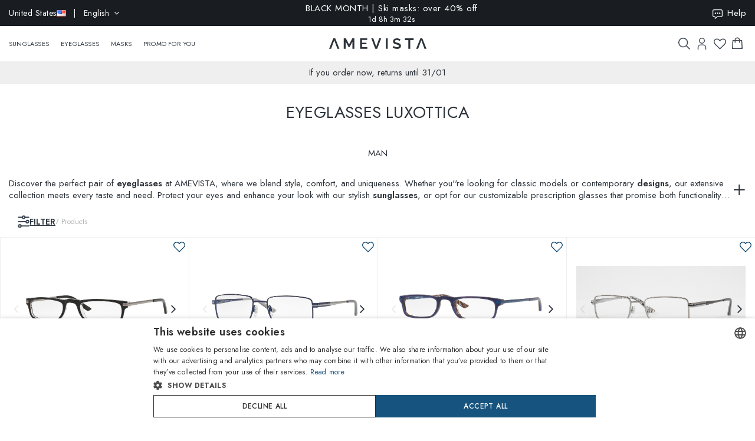

--- FILE ---
content_type: text/html; charset=utf-8
request_url: https://www.amevista.com/us/eyeglasses?manufacturer_id=914371
body_size: 32098
content:
<!DOCTYPE html>
<!--[if IE]><![endif]-->
<!--[if IE 8 ]><html dir="ltr" lang="en" class="ie8"><![endif]-->
<!--[if IE 9 ]><html dir="ltr" lang="en" class="ie9"><![endif]-->
<!--[if (gt IE 9)|!(IE)]><!-->
<html dir="ltr" lang="en">
<!--<![endif]-->
<head>
<meta charset="UTF-8" />
<meta name="viewport" content="width=device-width, initial-scale=1.0, user-scalable=no, minimum-scale=1.0, maximum-scale=1.0">
<meta http-equiv="X-UA-Compatible" content="IE=edge">
<meta name="format-detection" content="telephone=no">
<title>Stylish Eyeglasses & Sunglasses | AMEVISTA - Amevista</title>
<base href="https://www.amevista.com/us" />
<meta name="description" content="Discover the perfect eyeglasses and sunglasses at Amevista. Choose from classic to contemporary styles to suit every taste. Our Virtual Try-On tool lets you see how great you''ll look. Shop now for fashionable and functional eyewear tailored to your needs." />


<meta property="og:type" content="website">
<meta property="og:url" content="https://www.amevista.com/us/eyeglasses?manufacturer_id=914371" />
<meta property="og:title" content="Stylish Eyeglasses & Sunglasses | AMEVISTA" />
<meta property="og:description" content="Discover the perfect eyeglasses and sunglasses at Amevista. Choose from classic to contemporary styles to suit every taste. Our Virtual Try-On tool lets you see how great you''ll look. Shop now for fashionable and functional eyewear tailored to your needs." />
    <meta property="og:image" content="https://www.amevista.com/us/image/catalog/og_image.png" />
<meta property="og:locale" content="en_US" />
<meta property="og:site_name" content="Amevista" />
    <meta property="og:locale:alternate" content="en_DZ" />
    <meta property="og:locale:alternate" content="en_AO" />
    <meta property="og:locale:alternate" content="es_AR" />
    <meta property="og:locale:alternate" content="en_AU" />
    <meta property="og:locale:alternate" content="de_AT" />
    <meta property="og:locale:alternate" content="en_BH" />
    <meta property="og:locale:alternate" content="en_BD" />
    <meta property="og:locale:alternate" content="nl_BE" />
    <meta property="og:locale:alternate" content="es_BO" />
    <meta property="og:locale:alternate" content="bg_BG" />
    <meta property="og:locale:alternate" content="en_CM" />
    <meta property="og:locale:alternate" content="en_CA" />
    <meta property="og:locale:alternate" content="es_IC" />
    <meta property="og:locale:alternate" content="es_CL" />
    <meta property="og:locale:alternate" content="en_CN" />
    <meta property="og:locale:alternate" content="es_CO" />
    <meta property="og:locale:alternate" content="hr_HR" />
    <meta property="og:locale:alternate" content="el_CY" />
    <meta property="og:locale:alternate" content="cs_CZ" />
    <meta property="og:locale:alternate" content="da_DK" />
    <meta property="og:locale:alternate" content="es_DO" />
    <meta property="og:locale:alternate" content="es_EC" />
    <meta property="og:locale:alternate" content="en_EE" />
    <meta property="og:locale:alternate" content="en_ET" />
    <meta property="og:locale:alternate" content="fi_FI" />
    <meta property="og:locale:alternate" content="fr_FR" />
    <meta property="og:locale:alternate" content="de_DE" />
    <meta property="og:locale:alternate" content="en_GH" />
    <meta property="og:locale:alternate" content="el_GR" />
    <meta property="og:locale:alternate" content="es_GT" />
    <meta property="og:locale:alternate" content="en_HK" />
    <meta property="og:locale:alternate" content="hu_HU" />
    <meta property="og:locale:alternate" content="en_ID" />
    <meta property="og:locale:alternate" content="en_IE" />
    <meta property="og:locale:alternate" content="it_IT" />
    <meta property="og:locale:alternate" content="en_JP" />
    <meta property="og:locale:alternate" content="en_JO" />
    <meta property="og:locale:alternate" content="en_KZ" />
    <meta property="og:locale:alternate" content="en_KE" />
    <meta property="og:locale:alternate" content="en_KW" />
    <meta property="og:locale:alternate" content="en_LV" />
    <meta property="og:locale:alternate" content="en_LT" />
    <meta property="og:locale:alternate" content="fr_LU" />
    <meta property="og:locale:alternate" content="en_MY" />
    <meta property="og:locale:alternate" content="en_MT" />
    <meta property="og:locale:alternate" content="es_MX" />
    <meta property="og:locale:alternate" content="fr_MC" />
    <meta property="og:locale:alternate" content="en_MA" />
    <meta property="og:locale:alternate" content="en_NP" />
    <meta property="og:locale:alternate" content="nl_NL" />
    <meta property="og:locale:alternate" content="en_NZ" />
    <meta property="og:locale:alternate" content="en_NG" />
    <meta property="og:locale:alternate" content="en_NO" />
    <meta property="og:locale:alternate" content="en_OM" />
    <meta property="og:locale:alternate" content="en_PK" />
    <meta property="og:locale:alternate" content="es_PA" />
    <meta property="og:locale:alternate" content="es_PY" />
    <meta property="og:locale:alternate" content="es_PE" />
    <meta property="og:locale:alternate" content="en_PH" />
    <meta property="og:locale:alternate" content="pl_PL" />
    <meta property="og:locale:alternate" content="pt_PT" />
    <meta property="og:locale:alternate" content="en_QA" />
    <meta property="og:locale:alternate" content="ro_RO" />
    <meta property="og:locale:alternate" content="en_SA" />
    <meta property="og:locale:alternate" content="en_RS" />
    <meta property="og:locale:alternate" content="en_SG" />
    <meta property="og:locale:alternate" content="en_SK" />
    <meta property="og:locale:alternate" content="sl_SI" />
    <meta property="og:locale:alternate" content="en_ZA" />
    <meta property="og:locale:alternate" content="ko_KR" />
    <meta property="og:locale:alternate" content="es_ES" />
    <meta property="og:locale:alternate" content="en_LK" />
    <meta property="og:locale:alternate" content="sv_SE" />
    <meta property="og:locale:alternate" content="de_CH" />
    <meta property="og:locale:alternate" content="en_TW" />
    <meta property="og:locale:alternate" content="en_TZ" />
    <meta property="og:locale:alternate" content="en_TH" />
    <meta property="og:locale:alternate" content="en_TM" />
    <meta property="og:locale:alternate" content="en_AE" />
    <meta property="og:locale:alternate" content="en_GB" />
    <meta property="og:locale:alternate" content="en_US" />
    <meta property="og:locale:alternate" content="en_UZ" />
    <meta property="og:locale:alternate" content="en_VN" />


<script src="https://cdn.trackjs.com/agent/v3/latest/t.js"></script>
<script>
  window.TrackJS && TrackJS.install({ 
    token: "2a9548ba3818454aa18e35af1f257ce7"
    // for more configuration options, see https://docs.trackjs.com
  });
</script>
   

<script type="text/javascript" charset="UTF-8" src="//cdn.cookie-script.com/s/2356fd6010118672dd49cbe57ea83a12.js"></script>

<link rel="stylesheet"  href="https://cdn.jsdelivr.net/npm/@algolia/autocomplete-theme-classic"/>                       


<script src="https://d237xocrarx9cy.cloudfront.net/catalog/view/javascript/jquery/jquery-2.1.1.min.js" type="text/javascript"></script>
<script src="https://d237xocrarx9cy.cloudfront.net/catalog/view/javascript/bootstrap/js/bootstrap.min.js" type="text/javascript"></script>
<link href="https://d237xocrarx9cy.cloudfront.net/catalog/view/javascript/font-awesome/css/font-awesome.min.css" rel="stylesheet" type="text/css" />
<link href="//fonts.googleapis.com/css?family=Jost:300,400,500,600,700,800" rel="stylesheet">

<!-- Codezeel www.codezeel.com - Start -->

<link rel="stylesheet" type="text/css" href="https://d237xocrarx9cy.cloudfront.net/catalog/view/theme/Fashion/stylesheet/codezeel/bootstrap.min.css" />
<link rel="stylesheet" type="text/css" href="https://d237xocrarx9cy.cloudfront.net/catalog/view/theme/Fashion/stylesheet/stylesheet.css?t=1761896184"  />



<link href="https://d237xocrarx9cy.cloudfront.net/catalog/view/theme/Fashion/stylesheet/filters.css" type="text/css" rel="stylesheet" media="screen" />
<link href="https://d237xocrarx9cy.cloudfront.net/catalog/view/javascript/jquery/ion.rangeSlider.css" type="text/css" rel="stylesheet" media="screen" />
<script src="https://d237xocrarx9cy.cloudfront.net/catalog/view/javascript/jquery/ion.rangeSlider.min.js" type="text/javascript"></script>
<script src="https://d237xocrarx9cy.cloudfront.net/catalog/view/javascript/jquery/pavlayeredfilter.js" type="text/javascript"></script>

<link href="https://www.amevista.com/us/eyeglasses/luxottica" rel="canonical" />
<link href="https://www.amevista.com/dz/eyeglasses/luxottica" rel="alternate" hreflang="en-DZ"/>
<link href="https://www.amevista.com/ao/eyeglasses/luxottica" rel="alternate" hreflang="en-AO"/>
<link href="https://www.amevista.com/ar/gafas-de-vista/luxottica" rel="alternate" hreflang="es-AR"/>
<link href="https://www.amevista.com/au/eyeglasses/luxottica" rel="alternate" hreflang="en-AU"/>
<link href="https://www.amevista.com/at/brillen/luxottica" rel="alternate" hreflang="de-AT"/>
<link href="https://www.amevista.com/bh/eyeglasses/luxottica" rel="alternate" hreflang="en-BH"/>
<link href="https://www.amevista.com/be/bril/luxottica" rel="alternate" hreflang="nl-BE"/>
<link href="https://www.amevista.com/bo/gafas-de-vista/luxottica" rel="alternate" hreflang="es-BO"/>
<link href="https://www.amevista.com/bg/очила/luxottica" rel="alternate" hreflang="bg"/>
<link href="https://www.amevista.com/cm/eyeglasses/luxottica" rel="alternate" hreflang="en-CM"/>
<link href="https://www.amevista.com/ca/eyeglasses/luxottica" rel="alternate" hreflang="en-CA"/>
<link href="https://www.amevista.com/ic/gafas-de-vista/luxottica" rel="alternate" hreflang="es-IC"/>
<link href="https://www.amevista.com/cl/gafas-de-vista/luxottica" rel="alternate" hreflang="es-CL"/>
<link href="https://www.amevista.com/co/gafas-de-vista/luxottica" rel="alternate" hreflang="es-CO"/>
<link href="https://www.amevista.com/hr/naočale/luxottica" rel="alternate" hreflang="hr"/>
<link href="https://www.amevista.com/cy/Γυαλιά/luxottica" rel="alternate" hreflang="el-CY"/>
<link href="https://www.amevista.com/cz/brýle/luxottica" rel="alternate" hreflang="cs"/>
<link href="https://www.amevista.com/dk/briller/luxottica" rel="alternate" hreflang="da"/>
<link href="https://www.amevista.com/do/gafas-de-vista/luxottica" rel="alternate" hreflang="es-DO"/>
<link href="https://www.amevista.com/ec/gafas-de-vista/luxottica" rel="alternate" hreflang="es-EC"/>
<link href="https://www.amevista.com/ee/eyeglasses/luxottica" rel="alternate" hreflang="en-EE"/>
<link href="https://www.amevista.com/et/eyeglasses/luxottica" rel="alternate" hreflang="en-ET"/>
<link href="https://www.amevista.com/fi/lasit/luxottica" rel="alternate" hreflang="fi"/>
<link href="https://www.amevista.com/fr/lunettes/luxottica" rel="alternate" hreflang="fr"/>
<link href="https://www.amevista.com/de/brillen/luxottica" rel="alternate" hreflang="de"/>
<link href="https://www.amevista.com/gh/eyeglasses/luxottica" rel="alternate" hreflang="en-GH"/>
<link href="https://www.amevista.com/gr/Γυαλιά/luxottica" rel="alternate" hreflang="el"/>
<link href="https://www.amevista.com/gt/gafas-de-vista/luxottica" rel="alternate" hreflang="es-GT"/>
<link href="https://www.amevista.com/hu/szemüveg/luxottica" rel="alternate" hreflang="hu"/>
<link href="https://www.amevista.com/ie/eyeglasses/luxottica" rel="alternate" hreflang="en-IE"/>
<link href="https://www.amevista.com/it/occhiali-da-vista/luxottica" rel="alternate" hreflang="it"/>
<link href="https://www.amevista.com/jo/eyeglasses/luxottica" rel="alternate" hreflang="en-JO"/>
<link href="https://www.amevista.com/ke/eyeglasses/luxottica" rel="alternate" hreflang="en-KE"/>
<link href="https://www.amevista.com/kw/eyeglasses/luxottica" rel="alternate" hreflang="en-KW"/>
<link href="https://www.amevista.com/lv/eyeglasses/luxottica" rel="alternate" hreflang="en-LV"/>
<link href="https://www.amevista.com/lt/eyeglasses/luxottica" rel="alternate" hreflang="en-LT"/>
<link href="https://www.amevista.com/lu/lunettes/luxottica" rel="alternate" hreflang="fr-LU"/>
<link href="https://www.amevista.com/mt/eyeglasses/luxottica" rel="alternate" hreflang="en-MT"/>
<link href="https://www.amevista.com/mx/gafas-de-vista/luxottica" rel="alternate" hreflang="es-MX"/>
<link href="https://www.amevista.com/mc/lunettes/luxottica" rel="alternate" hreflang="fr-MC"/>
<link href="https://www.amevista.com/ma/eyeglasses/luxottica" rel="alternate" hreflang="en-MA"/>
<link href="https://www.amevista.com/nl/bril/luxottica" rel="alternate" hreflang="nl"/>
<link href="https://www.amevista.com/nz/eyeglasses/luxottica" rel="alternate" hreflang="en-NZ"/>
<link href="https://www.amevista.com/ng/eyeglasses/luxottica" rel="alternate" hreflang="en-NG"/>
<link href="https://www.amevista.com/no/eyeglasses/luxottica" rel="alternate" hreflang="en-NO"/>
<link href="https://www.amevista.com/om/eyeglasses/luxottica" rel="alternate" hreflang="en-OM"/>
<link href="https://www.amevista.com/pa/gafas-de-vista/luxottica" rel="alternate" hreflang="es-PA"/>
<link href="https://www.amevista.com/py/gafas-de-vista/luxottica" rel="alternate" hreflang="es-PY"/>
<link href="https://www.amevista.com/pe/gafas-de-vista/luxottica" rel="alternate" hreflang="es-PE"/>
<link href="https://www.amevista.com/pl/okulary/luxottica" rel="alternate" hreflang="pl"/>
<link href="https://www.amevista.com/pt/copos/luxottica" rel="alternate" hreflang="pt"/>
<link href="https://www.amevista.com/qa/eyeglasses/luxottica" rel="alternate" hreflang="en-QA"/>
<link href="https://www.amevista.com/ro/ochelari/luxottica" rel="alternate" hreflang="ro"/>
<link href="https://www.amevista.com/rs/eyeglasses/luxottica" rel="alternate" hreflang="en-RS"/>
<link href="https://www.amevista.com/sk/eyeglasses/luxottica" rel="alternate" hreflang="en-SK"/>
<link href="https://www.amevista.com/si/očala/luxottica" rel="alternate" hreflang="sl"/>
<link href="https://www.amevista.com/es/gafas-de-vista/luxottica" rel="alternate" hreflang="es"/>
<link href="https://www.amevista.com/se/glasögon/luxottica" rel="alternate" hreflang="sv"/>
<link href="https://www.amevista.com/ch/brillen/luxottica" rel="alternate" hreflang="de-CH"/>
<link href="https://www.amevista.com/tz/eyeglasses/luxottica" rel="alternate" hreflang="en-TZ"/>
<link href="https://www.amevista.com/uk/eyeglasses/luxottica" rel="alternate" hreflang="en"/>
<link href="https://www.amevista.com/us/eyeglasses/luxottica" rel="alternate" hreflang="en-US"/>

<link href="https://d237xocrarx9cy.cloudfront.net//image/catalog/favicon.png" rel="icon" />


<script type="text/javascript">

var oftalmiche_endpoint_api = 'https://oftalmiche.amevista.com/api/flow';
var oftalmiche_endpoint_url = 'https://oftalmiche.amevista.com/flow';
var oftalmiche_add_product = 'https://www.amevista.com/us/index.php?route=extension/module/oftalmiche/add';
var language_code = 'en';
var country_code = 'US';
var currency_code = 'USD';
var currency_value = '1.15540000';
var currency_symbol = '$';
var cdn_url = 'https://d237xocrarx9cy.cloudfront.net/';
</script>


<script src="https://d237xocrarx9cy.cloudfront.net/catalog/view/javascript/common.js?t=1760440786" type="text/javascript"></script>
<!-- Copyright (c) Facebook, Inc. and its affiliates. -->
<!-- All rights reserved. -->

<!-- This source code is licensed under the license found in the -->
<!-- LICENSE file in the root directory of this source tree. -->
<script type="text/javascript">
  // we are using this flag to determine if the pixel
  // is successfully added to the header
  window.isFacebookPixelInHeaderAdded = 1;
  window.isFacebookPixelAdded=1;
</script>

<script type="text/javascript">
  function facebook_loadScript(url, callback) {
    var script = document.createElement("script");
    script.type = "text/javascript";
    if(script.readyState) {  // only required for IE <9
      script.onreadystatechange = function() {
        if (script.readyState === "loaded" || script.readyState === "complete") {
          script.onreadystatechange = null;
          if (callback) {
            callback();
          }
        }
      };
    } else {  //Others
      if (callback) {
        script.onload = callback;
      }
    }

    script.src = url;
    document.getElementsByTagName("head")[0].appendChild(script);
  }
</script>

<script type="text/javascript">
  (function() {
    var enableCookieBar = '0';
    if (enableCookieBar == '1') {
      facebook_loadScript("catalog/view/javascript/facebook_business/cookieconsent.min.js");

      // loading the css file
      var css = document.createElement("link");
      css.setAttribute("rel", "stylesheet");
      css.setAttribute("type", "text/css");
      css.setAttribute(
        "href",
        "catalog/view/theme/css/facebook_business/cookieconsent.min.css");
      document.getElementsByTagName("head")[0].appendChild(css);

      window.addEventListener("load", function(){
        function setConsent() {
          fbq(
            'consent',
            this.hasConsented() ? 'grant' : 'revoke'
          );
        }
        window.cookieconsent.initialise({
          palette: {
            popup: {
              background: '#237afc'
            },
            button: {
              background: '#fff',
              text: '#237afc'
            }
          },
          cookie: {
            name: fbq.consentCookieName
          },
          type: 'opt-out',
          showLink: false,
          content: {
            allow: 'Agree',
            deny: 'Opt Out',
            header: 'Our Site Uses Cookies',
            message: 'By clicking Agree, you agree to our <a class="cc-link" href="https://www.facebook.com/legal/terms/update" target="_blank">terms of service</a>, <a class="cc-link" href="https://www.facebook.com/policies/" target="_blank">privacy policy</a> and <a class="cc-link" href="https://www.facebook.com/policies/cookies/" target="_blank">cookies policy</a>.'
          },
          layout: 'basic-header',
          location: true,
          revokable: true,
          onInitialise: setConsent,
          onStatusChange: setConsent,
          onRevokeChoice: setConsent
        }, function (popup) {
          // If this isn't open, we know that we can use cookies.
          if (!popup.getStatus() && !popup.options.enabled) {
            popup.setStatus(cookieconsent.status.dismiss);
          }
        });
      });
    }
  })();
</script>

<script type="text/plain" data-cookie-consent="tracking" data-cookiescript="accepted" data-cookiecategory="targeting">
  (function() {
    !function(f,b,e,v,n,t,s){if(f.fbq)return;n=f.fbq=function(){n.callMethod?
    n.callMethod.apply(n,arguments):n.queue.push(arguments)};if(!f._fbq)f._fbq=n;
    n.push=n;n.loaded=!0;n.version='2.0';n.queue=[];t=b.createElement(e);t.async=!0;
    t.src=v;s=b.getElementsByTagName(e)[0];s.parentNode.insertBefore(t,s)}(window,
    document,'script','https://connect.facebook.net/en_US/fbevents.js');

    var enableCookieBar = '0';
    if (enableCookieBar == '1') {
      fbq.consentCookieName = 'fb_cookieconsent_status';

      (function() {
        function getCookie(t){var i=("; "+document.cookie).split("; "+t+"=");if(2==i.length)return i.pop().split(";").shift()}
        var consentValue = getCookie(fbq.consentCookieName);
        fbq('consent', consentValue === 'dismiss' ? 'grant' : 'revoke');
      })();
    }

          // system auto generated facebook_pixel.js, DO NOT MODIFY
      pixel_script_filename = 'https://d237xocrarx9cy.cloudfront.net//catalog/view/javascript/facebook_business/facebook_pixel_3_1_2.js';
      // system auto generated facebook_pixel.js, DO NOT MODIFY
      facebook_loadScript(
        pixel_script_filename,
        function() {
          var params = {
    "agent": "exopencart-3.0.2.0-4.2.1"
};
          _facebookAdsExtension.facebookPixel.init(
            '399509140650360',
            {},
            params);
                      _facebookAdsExtension.facebookPixel.firePixel(
              JSON.parse('{\"event_name\":\"ViewCategory\",\"content_name\":\"Eyeglasses\",\"content_category\":\"Eyeglasses\",\"content_ids\":[\"14920809\",\"913472\",\"16621071\",\"913606\",\"14920871\",\"14920994\",\"14921121\"],\"content_type\":\"product\",\"contents\":[{\"id\":\"14920809\",\"quantity\":1},{\"id\":\"913472\",\"quantity\":1},{\"id\":\"16621071\",\"quantity\":1},{\"id\":\"913606\",\"quantity\":1},{\"id\":\"14920871\",\"quantity\":1},{\"id\":\"14920994\",\"quantity\":1},{\"id\":\"14921121\",\"quantity\":1}],\"currency\":\"USD\",\"value\":417.90000000000003,\"num_items\":7,\"event_id\":\"e8b3bb54-65fc-437a-955a-eef1749206af\"}'));
                  });
      })();
</script>

<script type="text/javascript">
  // we are using this flag to determine if the customer chat
  // is successfully added to the header
  window.isFacebookCustomerChatInHeaderAdded = 1;
  window.isFacebookCustomerChatAdded=1;
</script>

</head>


<body class="product-category product-category-5 layout-1 store-us">

<!--
<div id="box-servizio-clienti" class="box-popup mfp-hide">
Our customer service is available daily from 9am to 6pm CEST. 

</div>
-->
<div class="header">
                <div id="cznavcmsblock">
        <div class="max-container">
        <div id="cznavcmsblock-language" class="nav pull-left lang-curr">
            
             
                <div class="pull-left">
        <form action="https://www.amevista.com/us/index.php?route=common/country/country" method="post" enctype="multipart/form-data" id="form-language">
            <div class="btn-group">
                    <button class="btn btn-link dropdown-toggle" data-toggle="dropdown">
                        <span class="hidden-xs hidden-sm">United States <img src="https://d237xocrarx9cy.cloudfront.net//image/catalog/country/us.png" alt="United States" title="United States"/></span> &nbsp; | &nbsp; English <i class="fa fa-angle-down"></i>
                    </button>
                <div class="country-menu dropdown-menu collapse" id="catcountry">
                    <div class="country-inner">
                        <div class="screen screen-1">
                            <div class="country-choice">
                                <p><strong>SHIP TO</strong></p>
                                <span class="chiudi"></span>
                            </div>
                            <hr />
                            <div class="country-choice swipe">
                                <span class=""><img src="https://d237xocrarx9cy.cloudfront.net//image/catalog/country/us.png" alt="United States" title="United States"/> <b>United States</b> </span> <i class="fa fa-angle-right"></i>
                            </div>
                            <hr />
                            <div>
                                <p class="grey">By changing the country, the applicable shipping rates will update, and the items in your cart will be removed.</p>
                            </div>
                            <div class="lang-choice">
                                <p class=""><strong>LANGUAGE</strong></p>
                            </div>
                            <ul class="languages">
                                                            <li>
                                    <a class="btn-link btn-block selected" name="en-us"  href="/us-en" rel="nofollow"> English</a>
                                </li>
                                                            <li>
                                    <a class="btn-link btn-block " name="it-it"  href="/us-it" rel="nofollow"> Italian</a>
                                </li>
                                                            <li>
                                    <a class="btn-link btn-block " name="fr-fr"  href="/us-fr" rel="nofollow"> French</a>
                                </li>
                                                            <li>
                                    <a class="btn-link btn-block " name="de-de"  href="/us-de" rel="nofollow"> Deutsch</a>
                                </li>
                                                            <li>
                                    <a class="btn-link btn-block " name="es-es"  href="/us-es" rel="nofollow"> Spanish</a>
                                </li>
                                                        </ul>

                        </div>
                        <div class="screen screen-2">
                            <div class="country-choice">
                                <i class="fa fa-angle-left swipeout"></i> 
                                <p class="swipeout"><strong>SHIP TO</strong></p>
                                <span class="chiudi"></span>
                            </div>
                            <div class="search">
                                <a href="javascript:;" class="search-button"></a>
                                <input type="text" name="cs" class="" placeholder="Search"/>
                            </div>
                            <ul class="countries">
                                                            <li>
                                    <a class="btn-link btn-block country-select" name="DZ" href="/dz"><img src="https://d237xocrarx9cy.cloudfront.net//image/catalog/country/dz.png" alt="Algeria" title="Algeria"  loading="lazy"/> Algeria</a>
                                </li>
                                                            <li>
                                    <a class="btn-link btn-block country-select" name="AO" href="/ao"><img src="https://d237xocrarx9cy.cloudfront.net//image/catalog/country/ao.png" alt="Angola" title="Angola"  loading="lazy"/> Angola</a>
                                </li>
                                                            <li>
                                    <a class="btn-link btn-block country-select" name="AR" href="/ar"><img src="https://d237xocrarx9cy.cloudfront.net//image/catalog/country/ar.png" alt="Argentina" title="Argentina"  loading="lazy"/> Argentina</a>
                                </li>
                                                            <li>
                                    <a class="btn-link btn-block country-select" name="AU" href="/au"><img src="https://d237xocrarx9cy.cloudfront.net//image/catalog/country/au.png" alt="Australia" title="Australia"  loading="lazy"/> Australia</a>
                                </li>
                                                            <li>
                                    <a class="btn-link btn-block country-select" name="AT" href="/at"><img src="https://d237xocrarx9cy.cloudfront.net//image/catalog/country/at.png" alt="Austria" title="Austria"  loading="lazy"/> Austria</a>
                                </li>
                                                            <li>
                                    <a class="btn-link btn-block country-select" name="BH" href="/bh"><img src="https://d237xocrarx9cy.cloudfront.net//image/catalog/country/bh.png" alt="Bahrain" title="Bahrain"  loading="lazy"/> Bahrain</a>
                                </li>
                                                            <li>
                                    <a class="btn-link btn-block country-select" name="BD" href="/bd"><img src="https://d237xocrarx9cy.cloudfront.net//image/catalog/country/bd.png" alt="Bangladesh" title="Bangladesh"  loading="lazy"/> Bangladesh</a>
                                </li>
                                                            <li>
                                    <a class="btn-link btn-block country-select" name="BE" href="/be"><img src="https://d237xocrarx9cy.cloudfront.net//image/catalog/country/be.png" alt="Belgium" title="Belgium"  loading="lazy"/> Belgium</a>
                                </li>
                                                            <li>
                                    <a class="btn-link btn-block country-select" name="BO" href="/bo"><img src="https://d237xocrarx9cy.cloudfront.net//image/catalog/country/bo.png" alt="Bolivia" title="Bolivia"  loading="lazy"/> Bolivia</a>
                                </li>
                                                            <li>
                                    <a class="btn-link btn-block country-select" name="BG" href="/bg"><img src="https://d237xocrarx9cy.cloudfront.net//image/catalog/country/bg.png" alt="Bulgaria" title="Bulgaria"  loading="lazy"/> Bulgaria</a>
                                </li>
                                                            <li>
                                    <a class="btn-link btn-block country-select" name="CM" href="/cm"><img src="https://d237xocrarx9cy.cloudfront.net//image/catalog/country/cm.png" alt="Cameroon" title="Cameroon"  loading="lazy"/> Cameroon</a>
                                </li>
                                                            <li>
                                    <a class="btn-link btn-block country-select" name="CA" href="/ca"><img src="https://d237xocrarx9cy.cloudfront.net//image/catalog/country/ca.png" alt="Canada" title="Canada"  loading="lazy"/> Canada</a>
                                </li>
                                                            <li>
                                    <a class="btn-link btn-block country-select" name="IC" href="/ic"><img src="https://d237xocrarx9cy.cloudfront.net//image/catalog/country/ic.png" alt="Canary Islands" title="Canary Islands"  loading="lazy"/> Canary Islands</a>
                                </li>
                                                            <li>
                                    <a class="btn-link btn-block country-select" name="CL" href="/cl"><img src="https://d237xocrarx9cy.cloudfront.net//image/catalog/country/cl.png" alt="Chile" title="Chile"  loading="lazy"/> Chile</a>
                                </li>
                                                            <li>
                                    <a class="btn-link btn-block country-select" name="CN" href="/cn"><img src="https://d237xocrarx9cy.cloudfront.net//image/catalog/country/cn.png" alt="China" title="China"  loading="lazy"/> China</a>
                                </li>
                                                            <li>
                                    <a class="btn-link btn-block country-select" name="CO" href="/co"><img src="https://d237xocrarx9cy.cloudfront.net//image/catalog/country/co.png" alt="Colombia" title="Colombia"  loading="lazy"/> Colombia</a>
                                </li>
                                                            <li>
                                    <a class="btn-link btn-block country-select" name="HR" href="/hr"><img src="https://d237xocrarx9cy.cloudfront.net//image/catalog/country/hr.png" alt="Croatia" title="Croatia"  loading="lazy"/> Croatia</a>
                                </li>
                                                            <li>
                                    <a class="btn-link btn-block country-select" name="CY" href="/cy"><img src="https://d237xocrarx9cy.cloudfront.net//image/catalog/country/cy.png" alt="Cyprus" title="Cyprus"  loading="lazy"/> Cyprus</a>
                                </li>
                                                            <li>
                                    <a class="btn-link btn-block country-select" name="CZ" href="/cz"><img src="https://d237xocrarx9cy.cloudfront.net//image/catalog/country/cz.png" alt="Czech Republic" title="Czech Republic"  loading="lazy"/> Czech Republic</a>
                                </li>
                                                            <li>
                                    <a class="btn-link btn-block country-select" name="DK" href="/dk"><img src="https://d237xocrarx9cy.cloudfront.net//image/catalog/country/dk.png" alt="Denmark" title="Denmark"  loading="lazy"/> Denmark</a>
                                </li>
                                                            <li>
                                    <a class="btn-link btn-block country-select" name="DO" href="/do"><img src="https://d237xocrarx9cy.cloudfront.net//image/catalog/country/do.png" alt="Dominican Republic" title="Dominican Republic"  loading="lazy"/> Dominican Republic</a>
                                </li>
                                                            <li>
                                    <a class="btn-link btn-block country-select" name="EC" href="/ec"><img src="https://d237xocrarx9cy.cloudfront.net//image/catalog/country/ec.png" alt="Ecuador" title="Ecuador"  loading="lazy"/> Ecuador</a>
                                </li>
                                                            <li>
                                    <a class="btn-link btn-block country-select" name="EE" href="/ee"><img src="https://d237xocrarx9cy.cloudfront.net//image/catalog/country/ee.png" alt="Estonia" title="Estonia"  loading="lazy"/> Estonia</a>
                                </li>
                                                            <li>
                                    <a class="btn-link btn-block country-select" name="ET" href="/et"><img src="https://d237xocrarx9cy.cloudfront.net//image/catalog/country/et.png" alt="Ethiopia" title="Ethiopia"  loading="lazy"/> Ethiopia</a>
                                </li>
                                                            <li>
                                    <a class="btn-link btn-block country-select" name="FI" href="/fi"><img src="https://d237xocrarx9cy.cloudfront.net//image/catalog/country/fi.png" alt="Finland" title="Finland"  loading="lazy"/> Finland</a>
                                </li>
                                                            <li>
                                    <a class="btn-link btn-block country-select" name="FR" href="/fr"><img src="https://d237xocrarx9cy.cloudfront.net//image/catalog/country/fr.png" alt="France" title="France"  loading="lazy"/> France</a>
                                </li>
                                                            <li>
                                    <a class="btn-link btn-block country-select" name="DE" href="/de"><img src="https://d237xocrarx9cy.cloudfront.net//image/catalog/country/de.png" alt="Germany" title="Germany"  loading="lazy"/> Germany</a>
                                </li>
                                                            <li>
                                    <a class="btn-link btn-block country-select" name="GH" href="/gh"><img src="https://d237xocrarx9cy.cloudfront.net//image/catalog/country/gh.png" alt="Ghana" title="Ghana"  loading="lazy"/> Ghana</a>
                                </li>
                                                            <li>
                                    <a class="btn-link btn-block country-select" name="GR" href="/gr"><img src="https://d237xocrarx9cy.cloudfront.net//image/catalog/country/gr.png" alt="Greece" title="Greece"  loading="lazy"/> Greece</a>
                                </li>
                                                            <li>
                                    <a class="btn-link btn-block country-select" name="GT" href="/gt"><img src="https://d237xocrarx9cy.cloudfront.net//image/catalog/country/gt.png" alt="Guatemala" title="Guatemala"  loading="lazy"/> Guatemala</a>
                                </li>
                                                            <li>
                                    <a class="btn-link btn-block country-select" name="HK" href="/hk"><img src="https://d237xocrarx9cy.cloudfront.net//image/catalog/country/hk.png" alt="Hong Kong" title="Hong Kong"  loading="lazy"/> Hong Kong</a>
                                </li>
                                                            <li>
                                    <a class="btn-link btn-block country-select" name="HU" href="/hu"><img src="https://d237xocrarx9cy.cloudfront.net//image/catalog/country/hu.png" alt="Hungary" title="Hungary"  loading="lazy"/> Hungary</a>
                                </li>
                                                            <li>
                                    <a class="btn-link btn-block country-select" name="ID" href="/id"><img src="https://d237xocrarx9cy.cloudfront.net//image/catalog/country/id.png" alt="Indonesia" title="Indonesia"  loading="lazy"/> Indonesia</a>
                                </li>
                                                            <li>
                                    <a class="btn-link btn-block country-select" name="IE" href="/ie"><img src="https://d237xocrarx9cy.cloudfront.net//image/catalog/country/ie.png" alt="Ireland" title="Ireland"  loading="lazy"/> Ireland</a>
                                </li>
                                                            <li>
                                    <a class="btn-link btn-block country-select" name="IT" href="/it"><img src="https://d237xocrarx9cy.cloudfront.net//image/catalog/country/it.png" alt="Italia" title="Italia"  loading="lazy"/> Italia</a>
                                </li>
                                                            <li>
                                    <a class="btn-link btn-block country-select" name="JP" href="/jp"><img src="https://d237xocrarx9cy.cloudfront.net//image/catalog/country/jp.png" alt="Japan" title="Japan"  loading="lazy"/> Japan</a>
                                </li>
                                                            <li>
                                    <a class="btn-link btn-block country-select" name="JO" href="/jo"><img src="https://d237xocrarx9cy.cloudfront.net//image/catalog/country/jo.png" alt="Jordan" title="Jordan"  loading="lazy"/> Jordan</a>
                                </li>
                                                            <li>
                                    <a class="btn-link btn-block country-select" name="KZ" href="/kz"><img src="https://d237xocrarx9cy.cloudfront.net//image/catalog/country/kz.png" alt="Kazakhstan" title="Kazakhstan"  loading="lazy"/> Kazakhstan</a>
                                </li>
                                                            <li>
                                    <a class="btn-link btn-block country-select" name="KE" href="/ke"><img src="https://d237xocrarx9cy.cloudfront.net//image/catalog/country/ke.png" alt="Kenya" title="Kenya"  loading="lazy"/> Kenya</a>
                                </li>
                                                            <li>
                                    <a class="btn-link btn-block country-select" name="KW" href="/kw"><img src="https://d237xocrarx9cy.cloudfront.net//image/catalog/country/kw.png" alt="Kuwait" title="Kuwait"  loading="lazy"/> Kuwait</a>
                                </li>
                                                            <li>
                                    <a class="btn-link btn-block country-select" name="LV" href="/lv"><img src="https://d237xocrarx9cy.cloudfront.net//image/catalog/country/lv.png" alt="Latvia" title="Latvia"  loading="lazy"/> Latvia</a>
                                </li>
                                                            <li>
                                    <a class="btn-link btn-block country-select" name="LT" href="/lt"><img src="https://d237xocrarx9cy.cloudfront.net//image/catalog/country/lt.png" alt="Lithuania" title="Lithuania"  loading="lazy"/> Lithuania</a>
                                </li>
                                                            <li>
                                    <a class="btn-link btn-block country-select" name="LU" href="/lu"><img src="https://d237xocrarx9cy.cloudfront.net//image/catalog/country/lu.png" alt="Luxembourg" title="Luxembourg"  loading="lazy"/> Luxembourg</a>
                                </li>
                                                            <li>
                                    <a class="btn-link btn-block country-select" name="MY" href="/my"><img src="https://d237xocrarx9cy.cloudfront.net//image/catalog/country/my.png" alt="Malaysia" title="Malaysia"  loading="lazy"/> Malaysia</a>
                                </li>
                                                            <li>
                                    <a class="btn-link btn-block country-select" name="MT" href="/mt"><img src="https://d237xocrarx9cy.cloudfront.net//image/catalog/country/mt.png" alt="Malta" title="Malta"  loading="lazy"/> Malta</a>
                                </li>
                                                            <li>
                                    <a class="btn-link btn-block country-select" name="MX" href="/mx"><img src="https://d237xocrarx9cy.cloudfront.net//image/catalog/country/mx.png" alt="Mexico" title="Mexico"  loading="lazy"/> Mexico</a>
                                </li>
                                                            <li>
                                    <a class="btn-link btn-block country-select" name="MC" href="/mc"><img src="https://d237xocrarx9cy.cloudfront.net//image/catalog/country/mc.png" alt="Monaco" title="Monaco"  loading="lazy"/> Monaco</a>
                                </li>
                                                            <li>
                                    <a class="btn-link btn-block country-select" name="MA" href="/ma"><img src="https://d237xocrarx9cy.cloudfront.net//image/catalog/country/ma.png" alt="Morocco" title="Morocco"  loading="lazy"/> Morocco</a>
                                </li>
                                                            <li>
                                    <a class="btn-link btn-block country-select" name="NP" href="/np"><img src="https://d237xocrarx9cy.cloudfront.net//image/catalog/country/np.png" alt="Nepal" title="Nepal"  loading="lazy"/> Nepal</a>
                                </li>
                                                            <li>
                                    <a class="btn-link btn-block country-select" name="NL" href="/nl"><img src="https://d237xocrarx9cy.cloudfront.net//image/catalog/country/nl.png" alt="Netherlands" title="Netherlands"  loading="lazy"/> Netherlands</a>
                                </li>
                                                            <li>
                                    <a class="btn-link btn-block country-select" name="NZ" href="/nz"><img src="https://d237xocrarx9cy.cloudfront.net//image/catalog/country/nz.png" alt="New Zealand" title="New Zealand"  loading="lazy"/> New Zealand</a>
                                </li>
                                                            <li>
                                    <a class="btn-link btn-block country-select" name="NG" href="/ng"><img src="https://d237xocrarx9cy.cloudfront.net//image/catalog/country/ng.png" alt="Nigeria" title="Nigeria"  loading="lazy"/> Nigeria</a>
                                </li>
                                                            <li>
                                    <a class="btn-link btn-block country-select" name="NO" href="/no"><img src="https://d237xocrarx9cy.cloudfront.net//image/catalog/country/no.png" alt="Norway" title="Norway"  loading="lazy"/> Norway</a>
                                </li>
                                                            <li>
                                    <a class="btn-link btn-block country-select" name="OM" href="/om"><img src="https://d237xocrarx9cy.cloudfront.net//image/catalog/country/om.png" alt="Oman" title="Oman"  loading="lazy"/> Oman</a>
                                </li>
                                                            <li>
                                    <a class="btn-link btn-block country-select" name="PK" href="/pk"><img src="https://d237xocrarx9cy.cloudfront.net//image/catalog/country/pk.png" alt="Pakistan" title="Pakistan"  loading="lazy"/> Pakistan</a>
                                </li>
                                                            <li>
                                    <a class="btn-link btn-block country-select" name="PA" href="/pa"><img src="https://d237xocrarx9cy.cloudfront.net//image/catalog/country/pa.png" alt="Panama" title="Panama"  loading="lazy"/> Panama</a>
                                </li>
                                                            <li>
                                    <a class="btn-link btn-block country-select" name="PY" href="/py"><img src="https://d237xocrarx9cy.cloudfront.net//image/catalog/country/py.png" alt="Paraguay" title="Paraguay"  loading="lazy"/> Paraguay</a>
                                </li>
                                                            <li>
                                    <a class="btn-link btn-block country-select" name="PE" href="/pe"><img src="https://d237xocrarx9cy.cloudfront.net//image/catalog/country/pe.png" alt="Peru" title="Peru"  loading="lazy"/> Peru</a>
                                </li>
                                                            <li>
                                    <a class="btn-link btn-block country-select" name="PH" href="/ph"><img src="https://d237xocrarx9cy.cloudfront.net//image/catalog/country/ph.png" alt="Philippines" title="Philippines"  loading="lazy"/> Philippines</a>
                                </li>
                                                            <li>
                                    <a class="btn-link btn-block country-select" name="PL" href="/pl"><img src="https://d237xocrarx9cy.cloudfront.net//image/catalog/country/pl.png" alt="Poland" title="Poland"  loading="lazy"/> Poland</a>
                                </li>
                                                            <li>
                                    <a class="btn-link btn-block country-select" name="PT" href="/pt"><img src="https://d237xocrarx9cy.cloudfront.net//image/catalog/country/pt.png" alt="Portugal" title="Portugal"  loading="lazy"/> Portugal</a>
                                </li>
                                                            <li>
                                    <a class="btn-link btn-block country-select" name="QA" href="/qa"><img src="https://d237xocrarx9cy.cloudfront.net//image/catalog/country/qa.png" alt="Qatar" title="Qatar"  loading="lazy"/> Qatar</a>
                                </li>
                                                            <li>
                                    <a class="btn-link btn-block country-select" name="RO" href="/ro"><img src="https://d237xocrarx9cy.cloudfront.net//image/catalog/country/ro.png" alt="Romania" title="Romania"  loading="lazy"/> Romania</a>
                                </li>
                                                            <li>
                                    <a class="btn-link btn-block country-select" name="SA" href="/sa"><img src="https://d237xocrarx9cy.cloudfront.net//image/catalog/country/sa.png" alt="Saudi Arabia" title="Saudi Arabia"  loading="lazy"/> Saudi Arabia</a>
                                </li>
                                                            <li>
                                    <a class="btn-link btn-block country-select" name="RS" href="/rs"><img src="https://d237xocrarx9cy.cloudfront.net//image/catalog/country/rs.png" alt="Serbia" title="Serbia"  loading="lazy"/> Serbia</a>
                                </li>
                                                            <li>
                                    <a class="btn-link btn-block country-select" name="SG" href="/sg"><img src="https://d237xocrarx9cy.cloudfront.net//image/catalog/country/sg.png" alt="Singapore" title="Singapore"  loading="lazy"/> Singapore</a>
                                </li>
                                                            <li>
                                    <a class="btn-link btn-block country-select" name="SK" href="/sk"><img src="https://d237xocrarx9cy.cloudfront.net//image/catalog/country/sk.png" alt="Slovak Republic" title="Slovak Republic"  loading="lazy"/> Slovak Republic</a>
                                </li>
                                                            <li>
                                    <a class="btn-link btn-block country-select" name="SI" href="/si"><img src="https://d237xocrarx9cy.cloudfront.net//image/catalog/country/si.png" alt="Slovenia" title="Slovenia"  loading="lazy"/> Slovenia</a>
                                </li>
                                                            <li>
                                    <a class="btn-link btn-block country-select" name="ZA" href="/za"><img src="https://d237xocrarx9cy.cloudfront.net//image/catalog/country/za.png" alt="South Africa" title="South Africa"  loading="lazy"/> South Africa</a>
                                </li>
                                                            <li>
                                    <a class="btn-link btn-block country-select" name="KR" href="/kr"><img src="https://d237xocrarx9cy.cloudfront.net//image/catalog/country/kr.png" alt="South Korea" title="South Korea"  loading="lazy"/> South Korea</a>
                                </li>
                                                            <li>
                                    <a class="btn-link btn-block country-select" name="ES" href="/es"><img src="https://d237xocrarx9cy.cloudfront.net//image/catalog/country/es.png" alt="Spain" title="Spain"  loading="lazy"/> Spain</a>
                                </li>
                                                            <li>
                                    <a class="btn-link btn-block country-select" name="LK" href="/lk"><img src="https://d237xocrarx9cy.cloudfront.net//image/catalog/country/lk.png" alt="Sri Lanka" title="Sri Lanka"  loading="lazy"/> Sri Lanka</a>
                                </li>
                                                            <li>
                                    <a class="btn-link btn-block country-select" name="SE" href="/se"><img src="https://d237xocrarx9cy.cloudfront.net//image/catalog/country/se.png" alt="Sweden" title="Sweden"  loading="lazy"/> Sweden</a>
                                </li>
                                                            <li>
                                    <a class="btn-link btn-block country-select" name="CH" href="/ch"><img src="https://d237xocrarx9cy.cloudfront.net//image/catalog/country/ch.png" alt="Switzerland" title="Switzerland"  loading="lazy"/> Switzerland</a>
                                </li>
                                                            <li>
                                    <a class="btn-link btn-block country-select" name="TW" href="/tw"><img src="https://d237xocrarx9cy.cloudfront.net//image/catalog/country/tw.png" alt="Taiwan" title="Taiwan"  loading="lazy"/> Taiwan</a>
                                </li>
                                                            <li>
                                    <a class="btn-link btn-block country-select" name="TZ" href="/tz"><img src="https://d237xocrarx9cy.cloudfront.net//image/catalog/country/tz.png" alt="Tanzania" title="Tanzania"  loading="lazy"/> Tanzania</a>
                                </li>
                                                            <li>
                                    <a class="btn-link btn-block country-select" name="TH" href="/th"><img src="https://d237xocrarx9cy.cloudfront.net//image/catalog/country/th.png" alt="Thailand" title="Thailand"  loading="lazy"/> Thailand</a>
                                </li>
                                                            <li>
                                    <a class="btn-link btn-block country-select" name="TM" href="/tm"><img src="https://d237xocrarx9cy.cloudfront.net//image/catalog/country/tm.png" alt="Turkmenistan" title="Turkmenistan"  loading="lazy"/> Turkmenistan</a>
                                </li>
                                                            <li>
                                    <a class="btn-link btn-block country-select" name="AE" href="/ae"><img src="https://d237xocrarx9cy.cloudfront.net//image/catalog/country/ae.png" alt="United Arab Emirates" title="United Arab Emirates"  loading="lazy"/> United Arab Emirates</a>
                                </li>
                                                            <li>
                                    <a class="btn-link btn-block country-select" name="GB" href="/uk"><img src="https://d237xocrarx9cy.cloudfront.net//image/catalog/country/gb.png" alt="United Kingdom" title="United Kingdom"  loading="lazy"/> United Kingdom</a>
                                </li>
                                                            <li>
                                    <a class="btn-link btn-block country-select" name="US" href="/us"><img src="https://d237xocrarx9cy.cloudfront.net//image/catalog/country/us.png" alt="United States" title="United States"  loading="lazy"/> United States</a>
                                </li>
                                                            <li>
                                    <a class="btn-link btn-block country-select" name="UZ" href="/uz"><img src="https://d237xocrarx9cy.cloudfront.net//image/catalog/country/uz.png" alt="Uzbekistan" title="Uzbekistan"  loading="lazy"/> Uzbekistan</a>
                                </li>
                                                            <li>
                                    <a class="btn-link btn-block country-select" name="VN" href="/vn"><img src="https://d237xocrarx9cy.cloudfront.net//image/catalog/country/vn.png" alt="Viet Nam" title="Viet Nam"  loading="lazy"/> Viet Nam</a>
                                </li>
                                                        </ul>
                        </div>
                    </div>
                </div>

            </div>
            <input type="hidden" name="country" value="" />
            <input type="hidden" name="language" value="" />
            <input type="hidden" name="redirect" value="" />
        </form>
    </div>
<script>
$(document).ready(function(){
    $('.swipe').click(function (e) {
        e.preventDefault();
        e.stopPropagation();
        $('.country-inner').addClass('swiped');
    });
    $('.swipeout').click(function (e) {
        e.preventDefault();
        e.stopPropagation();
        $('.country-inner').removeClass('swiped');
    });
    $('.country-menu .chiudi').click(function (e) {
        $('.country-inner').removeClass('swiped');
        $('.country-menu').removeClass('slide');
    });
    $('.main-navigation .countr').click(function (e) {
        $('.country-menu').addClass('slide');
    });
    $('.header .nav-responsive .expandable').click(function (e) {
        setTimeout(function(){$('.country-menu').removeClass('slide');$('.country-inner').removeClass('swiped');}, 1000)
    });
    $('.country-menu .search input').keyup(function (e) {
        filtra_country($(this).val());
    }); 
    function filtra_country(val){
        $('.country-menu ul.countries li').each(function(){
            if($(this).text().toLowerCase().indexOf(val.toLowerCase()) == -1){
                $(this).hide();
            }
            else {
                $(this).show();
            }
        });
    }
});
</script>
        </div>
            <div class="flash_text">
                                    <p>
                    <a href="https://www.amevista.com/occhiali-da-sole?filter=3284">BLACK MONTH | Ski masks: over 40% off
                    <script>start_countdown("2025-11-04 23:59:59");</script>                     </a>
                    </p>
                                    <p>
                    <a href="https://www.amevista.com/us/promo/risparmia-sulle-lenti-graduate">15% OFF extra on all glasses with prescription lenses | Code: VISION15
                                        </a>
                    </p>
                                            </div>
            <div id="cznavcmsblock-support">
                <a href="https://www.amevista.com/us/faq">
                    <i class="support-icon" aria-hidden="true"></i>
                    <span class="text">Help</span>
                </a>
            </div>
        </div>
    </div>
    	<header>
		<div class="header-container">
			<div class="container">
		    	<div class="row">
					<div class="header-main max-container">
						<div class="head-left">
							                                <div><!-- Serve per il gap di flex --></div>
                                                        <div class="nav-responsive">
                                <div class="expandable"></div>
                            </div>
                            <a href="javascript:;" id="search-button" class="search-button"></a>
						</div>
						<div class="header-logo">

							<div id="logo">
								                                    <a href="https://www.amevista.com/us">
                                        <img src="https://d237xocrarx9cy.cloudfront.net//image/catalog/logo_amevista.svg" title="Amevista" alt="Amevista" class="img-responsive" />
                                    </a>
                                							</div>
						</div>
                                                    <nav id="top">
                                <div class="headertopright"></div>
                                <nav class="nav-container" role="navigation">
	<div class="nav-inner">
		<div class="container">
			<!-- ======= Menu Code START ========= -->
						    <div id="menu" class="main-menu">
                    <ul class="nav navbar-nav">

                                                

                                                    <li class="top_level dropdown" id="">
                            <a href="https://www.amevista.com/us/sunglasses">Sunglasses</a>
                                                        
                                                                                                <div class="dropdown-menu megamenu column">
                                                                <div class="container-title">
                                                                    <div class="dropdown-inner">
                                        
                                        <ul class="list-unstyled">
                                            <li class="dropdown">
                                                <a class="dropdown-title">Gender</a>
                                                <div class="">
                                                    <div class="dropdown-inner">
                                                        <ul class="list-unstyled childs_2">
                                                                                                                            <li>
                                                                    <a href="https://www.amevista.com/us/sunglasses/woman">Woman</a>
                                                                </li>
                                                                                                                            <li>
                                                                    <a href="https://www.amevista.com/us/sunglasses/man">Man</a>
                                                                </li>
                                                                                                                            <li>
                                                                    <a href="https://www.amevista.com/us/sunglasses/kid">Kid</a>
                                                                </li>
                                                                                                                    </ul>
                                                    </div>
                                                </div>
                                                <hr>
                                                                                                    <a class="dropdown-title">Type of Lenses</a>
                                                    <div class="">
                                                        <div class="dropdown-inner">
                                                            <ul class="list-unstyled childs_2">
                                                                                                                                    <li>
                                                                        <a href="https://www.amevista.com/us/sunglasses/mirror">Mirror</a>
                                                                    </li>
                                                                                                                                    <li>
                                                                        <a href="https://www.amevista.com/us/sunglasses/photochromic">Photochromic</a>
                                                                    </li>
                                                                                                                                    <li>
                                                                        <a href="https://www.amevista.com/us/sunglasses/polarized">Polarized</a>
                                                                    </li>
                                                                                                                                    <li>
                                                                        <a href="https://www.amevista.com/us/sunglasses/shaded">Shaded</a>
                                                                    </li>
                                                                                                                                    <li>
                                                                        <a href="https://www.amevista.com/us/sunglasses?filter=3284">Ski goggles</a>
                                                                    </li>
                                                                                                                                    <li>
                                                                        <a href="https://www.amevista.com/us/sunglasses/sportsmen">Sport</a>
                                                                    </li>
                                                                                                                            </ul>
                                                        </div>
                                                    </div>
                                                
                                                
                                            </li>

                                            <li class="dropdown marchi">
                                                <a class="dropdown-title">Brands</a>
                                                <div class="">
                                                    <div class="dropdown-inner">
                                                        <ul class="list-unstyled childs_2">
                                                                                                                            <li>
                                                                    <a href="https://www.amevista.com/us/sunglasses/ray-ban" class="ray ban">Ray Ban</a>
                                                                </li>
                                                                                                                            <li>
                                                                    <a href="https://www.amevista.com/us/sunglasses/oakley" class="oakley">Oakley</a>
                                                                </li>
                                                                                                                            <li>
                                                                    <a href="https://www.amevista.com/us/sunglasses/celine" class="celine">CELINE</a>
                                                                </li>
                                                                                                                            <li>
                                                                    <a href="https://www.amevista.com/us/sunglasses/prada" class="prada">Prada</a>
                                                                </li>
                                                                                                                            <li>
                                                                    <a href="https://www.amevista.com/us/sunglasses/dior" class="dior">DIOR</a>
                                                                </li>
                                                                                                                            <li>
                                                                    <a href="https://www.amevista.com/us/sunglasses/tom-ford" class="tom ford">Tom Ford</a>
                                                                </li>
                                                                                                                            <li>
                                                                    <a href="https://www.amevista.com/us/sunglasses/miu-miu" class="miu miu">Miu Miu</a>
                                                                </li>
                                                                                                                            <li>
                                                                    <a href="https://www.amevista.com/us/sunglasses/fendi" class="fendi">FENDI</a>
                                                                </li>
                                                                                                                            <li>
                                                                    <a href="https://www.amevista.com/us/sunglasses/emporio-armani" class="emporio armani">Emporio Armani</a>
                                                                </li>
                                                                                                                            <li>
                                                                    <a href="https://www.amevista.com/us/sunglasses/michael-kors" class="michael kors">Michael Kors</a>
                                                                </li>
                                                                                                                        <li class="all">
                                                                <a href="https://www.amevista.com/us/produttori/sunglasses">Show All &rsaquo;</a>
                                                            </li>
                                                        </ul>
                                                    </div>
                                                </div>
                                            </li>
                                                                                        <li class="dropdown">
                                                <a class="dropdown-title">Shape</a>
                                                <div class="">
                                                    <div class="dropdown-inner">
                                                        <ul class="list-unstyled childs_2">
                                                                                                                            <li class="shape shape-30">
                                                                    <a href="https://www.amevista.com/us/sunglasses/aviator">Aviator</a>
                                                                </li>
                                                                                                                            <li class="shape shape-31">
                                                                    <a href="https://www.amevista.com/us/sunglasses/navigator">Navigator</a>
                                                                </li>
                                                                                                                            <li class="shape shape-15">
                                                                    <a href="https://www.amevista.com/us/sunglasses/square">Square</a>
                                                                </li>
                                                                                                                            <li class="shape shape-49">
                                                                    <a href="https://www.amevista.com/us/sunglasses/round">Round</a>
                                                                </li>
                                                                                                                            <li class="shape shape-19">
                                                                    <a href="https://www.amevista.com/us/sunglasses/pillow">Pillow</a>
                                                                </li>
                                                                                                                            <li class="shape shape-3">
                                                                    <a href="https://www.amevista.com/us/sunglasses/oval">Oval</a>
                                                                </li>
                                                                                                                            <li class="shape shape-93">
                                                                    <a href="https://www.amevista.com/us/sunglasses/shield">Shield</a>
                                                                </li>
                                                                                                                        <li class="all">
                                                                <a href="https://www.amevista.com/us/sunglasses">Show All &rsaquo;</a>
                                                            </li>
                                                        </ul>
                                                    </div>
                                                </div>
                                            </li>
                                            
                                            <li class="dropdown">
                                                                                                
                                                                                                      
                                                        <a href="https://www.amevista.com/us/sunglasses/new" class="novita">New collection &rsaquo;</a>
                                                                                                      
                                                        <a href="https://www.amevista.com/us/sunglasses?vto=1" class="novita">Virtual Try-On &rsaquo;</a>
                                                                                                      
                                                        <a href="https://www.amevista.com/us/sunglasses?customizable=1" class="novita">Customisable Lenses &rsaquo;</a>
                                                                                                      
                                                        <a href="https://www.amevista.com/us/sunglasses?bestseller=1" class="novita">Bestsellers &rsaquo;</a>
                                                                                                      
                                                        <a href="rayban-meta" class="novita">RAY BAN META &rsaquo;</a>
                                                                                                      
                                                        <a href="oakley-meta" class="novita">OAKLEY META &rsaquo;</a>
                                                                                                

                                            </li>
                                                                         
                                        </ul>
                                                                                    <a href="prada-pr-b11s-16k731" class="dropdown-image">
                                                <img src="https://d237xocrarx9cy.cloudfront.net//image/catalog/Menu/_DSC2507.webp" loading="lazy">
                                                <p>Prada PR B11S 16K731</p>
                                            </a>
                                                                            </div>
                                    </div>
                                                                    
                                </div>
                                                                                                                    </li>
                                                                        

                                                    <li class="top_level dropdown" id="">
                            <a href="https://www.amevista.com/us/eyeglasses">Eyeglasses</a>
                                                        
                                                                                                <div class="dropdown-menu megamenu column">
                                                                <div class="container-title">
                                                                    <div class="dropdown-inner">
                                        
                                        <ul class="list-unstyled">
                                            <li class="dropdown">
                                                <a class="dropdown-title">Gender</a>
                                                <div class="">
                                                    <div class="dropdown-inner">
                                                        <ul class="list-unstyled childs_2">
                                                                                                                            <li>
                                                                    <a href="https://www.amevista.com/us/eyeglasses/woman">Woman</a>
                                                                </li>
                                                                                                                            <li>
                                                                    <a href="https://www.amevista.com/us/eyeglasses/man">Man</a>
                                                                </li>
                                                                                                                            <li>
                                                                    <a href="https://www.amevista.com/us/eyeglasses/kid">Kid</a>
                                                                </li>
                                                                                                                    </ul>
                                                    </div>
                                                </div>
                                                <hr>
                                                                                                    <a class="dropdown-title">Type of Lenses</a>
                                                    <div class="">
                                                        <div class="dropdown-inner">
                                                            <ul class="list-unstyled childs_2">
                                                                                                                                    <li>
                                                                        <a href="https://www.amevista.com/us/eyeglasses/mirror">Mirror</a>
                                                                    </li>
                                                                                                                                    <li>
                                                                        <a href="https://www.amevista.com/us/eyeglasses/photochromic">Photochromic</a>
                                                                    </li>
                                                                                                                                    <li>
                                                                        <a href="https://www.amevista.com/us/eyeglasses/polarized">Polarized</a>
                                                                    </li>
                                                                                                                                    <li>
                                                                        <a href="https://www.amevista.com/us/eyeglasses/shaded">Shaded</a>
                                                                    </li>
                                                                                                                                    <li>
                                                                        <a href="https://www.amevista.com/us/eyeglasses/sportsmen">Sport</a>
                                                                    </li>
                                                                                                                            </ul>
                                                        </div>
                                                    </div>
                                                
                                                
                                            </li>

                                            <li class="dropdown marchi">
                                                <a class="dropdown-title">Brands</a>
                                                <div class="">
                                                    <div class="dropdown-inner">
                                                        <ul class="list-unstyled childs_2">
                                                                                                                            <li>
                                                                    <a href="https://www.amevista.com/us/eyeglasses/ray-ban" class="ray ban">Ray Ban</a>
                                                                </li>
                                                                                                                            <li>
                                                                    <a href="https://www.amevista.com/us/eyeglasses/oakley" class="oakley">Oakley</a>
                                                                </li>
                                                                                                                            <li>
                                                                    <a href="https://www.amevista.com/us/eyeglasses/celine" class="celine">CELINE</a>
                                                                </li>
                                                                                                                            <li>
                                                                    <a href="https://www.amevista.com/us/eyeglasses/prada" class="prada">Prada</a>
                                                                </li>
                                                                                                                            <li>
                                                                    <a href="https://www.amevista.com/us/eyeglasses/dior" class="dior">DIOR</a>
                                                                </li>
                                                                                                                            <li>
                                                                    <a href="https://www.amevista.com/us/eyeglasses/tom-ford" class="tom ford">Tom Ford</a>
                                                                </li>
                                                                                                                            <li>
                                                                    <a href="https://www.amevista.com/us/eyeglasses/miu-miu" class="miu miu">Miu Miu</a>
                                                                </li>
                                                                                                                            <li>
                                                                    <a href="https://www.amevista.com/us/eyeglasses/fendi" class="fendi">FENDI</a>
                                                                </li>
                                                                                                                            <li>
                                                                    <a href="https://www.amevista.com/us/eyeglasses/emporio-armani" class="emporio armani">Emporio Armani</a>
                                                                </li>
                                                                                                                            <li>
                                                                    <a href="https://www.amevista.com/us/eyeglasses/michael-kors" class="michael kors">Michael Kors</a>
                                                                </li>
                                                                                                                        <li class="all">
                                                                <a href="https://www.amevista.com/us/produttori/eyeglasses">Show All &rsaquo;</a>
                                                            </li>
                                                        </ul>
                                                    </div>
                                                </div>
                                            </li>
                                                                                        <li class="dropdown">
                                                <a class="dropdown-title">Shape</a>
                                                <div class="">
                                                    <div class="dropdown-inner">
                                                        <ul class="list-unstyled childs_2">
                                                                                                                            <li class="shape shape-30">
                                                                    <a href="https://www.amevista.com/us/eyeglasses/aviator">Aviator</a>
                                                                </li>
                                                                                                                            <li class="shape shape-31">
                                                                    <a href="https://www.amevista.com/us/eyeglasses/navigator">Navigator</a>
                                                                </li>
                                                                                                                            <li class="shape shape-15">
                                                                    <a href="https://www.amevista.com/us/eyeglasses/square">Square</a>
                                                                </li>
                                                                                                                            <li class="shape shape-49">
                                                                    <a href="https://www.amevista.com/us/eyeglasses/round">Round</a>
                                                                </li>
                                                                                                                            <li class="shape shape-19">
                                                                    <a href="https://www.amevista.com/us/eyeglasses/pillow">Pillow</a>
                                                                </li>
                                                                                                                            <li class="shape shape-3">
                                                                    <a href="https://www.amevista.com/us/eyeglasses/oval">Oval</a>
                                                                </li>
                                                                                                                            <li class="shape shape-93">
                                                                    <a href="https://www.amevista.com/us/eyeglasses/shield">Shield</a>
                                                                </li>
                                                                                                                        <li class="all">
                                                                <a href="https://www.amevista.com/us/eyeglasses">Show All &rsaquo;</a>
                                                            </li>
                                                        </ul>
                                                    </div>
                                                </div>
                                            </li>
                                            
                                            <li class="dropdown">
                                                                                                
                                                                                                      
                                                        <a href="https://www.amevista.com/us/eyeglasses/new" class="novita">New collection &rsaquo;</a>
                                                                                                      
                                                        <a href="https://www.amevista.com/us/eyeglasses?vto=1" class="novita">Virtual Try-On &rsaquo;</a>
                                                                                                      
                                                        <a href="https://www.amevista.com/us/eyeglasses?customizable=1" class="novita">Customisable Lenses &rsaquo;</a>
                                                                                                      
                                                        <a href="https://www.amevista.com/us/eyeglasses?bestseller=1" class="novita">Bestsellers &rsaquo;</a>
                                                                                                      
                                                        <a href="rayban-meta" class="novita">RAY BAN META &rsaquo;</a>
                                                                                                      
                                                        <a href="oakley-meta" class="novita">OAKLEY META &rsaquo;</a>
                                                                                                

                                            </li>
                                                                         
                                        </ul>
                                                                                    <a href="prada-pr-c12v-23g1o1" class="dropdown-image">
                                                <img src="https://d237xocrarx9cy.cloudfront.net//image/catalog/Menu/Prada_vista_megamenu_2.webp" loading="lazy">
                                                <p>Prada PR C12V 23G1O1</p>
                                            </a>
                                                                            </div>
                                    </div>
                                                                    
                                </div>
                                                                                                                    </li>
                                                                        

                                                    <li class="top_level dropdown" id="menu-mask">
                            <a href="https://www.amevista.com/us/ski-masks">Masks</a>
                                                        
                                                                                                <div class="dropdown-menu megamenu column">
                                                                <div class="container-title">
                                <a href="https://www.amevista.com/us/ski-masks" class="menu-title">Masks</a>                                    <div class="dropdown-inner">
                                        
                                        <ul class="list-unstyled">
                                            <li class="dropdown">
                                                <a class="dropdown-title">Gender</a>
                                                <div class="">
                                                    <div class="dropdown-inner">
                                                        <ul class="list-unstyled childs_2">
                                                                                                                            <li>
                                                                    <a href="https://www.amevista.com/us/sunglasses?filter=7%2C93">Woman</a>
                                                                </li>
                                                                                                                            <li>
                                                                    <a href="https://www.amevista.com/us/sunglasses?filter=6%2C93">Man</a>
                                                                </li>
                                                                                                                            <li>
                                                                    <a href="https://www.amevista.com/us/sunglasses?filter=44%2C93">Kid</a>
                                                                </li>
                                                                                                                    </ul>
                                                    </div>
                                                </div>
                                                <hr>
                                                
                                                                                                                                                          
                                                            <a href="https://www.amevista.com/us/sunglasses/shield/new" class="novita">New collection &rsaquo;</a>
                                                                                                          
                                                            <a href="https://www.amevista.com/us/sunglasses/shield?vto=1" class="novita">Virtual Try-On &rsaquo;</a>
                                                                                                          
                                                            <a href="https://www.amevista.com/us/sunglasses/shield?bestseller=1" class="novita">Bestsellers &rsaquo;</a>
                                                                                                    
                                            </li>

                                            <li class="dropdown marchi">
                                                <a class="dropdown-title">Brands</a>
                                                <div class="">
                                                    <div class="dropdown-inner">
                                                        <ul class="list-unstyled childs_2">
                                                                                                                            <li>
                                                                    <a href="https://www.amevista.com/us/sunglasses/oakley/shield" class="oakley">Oakley</a>
                                                                </li>
                                                                                                                            <li>
                                                                    <a href="https://www.amevista.com/us/sunglasses/celine/shield" class="celine">CELINE</a>
                                                                </li>
                                                                                                                            <li>
                                                                    <a href="https://www.amevista.com/us/sunglasses/dior/shield" class="dior">DIOR</a>
                                                                </li>
                                                                                                                            <li>
                                                                    <a href="https://www.amevista.com/us/sunglasses/tom-ford/shield" class="tom ford">Tom Ford</a>
                                                                </li>
                                                                                                                            <li>
                                                                    <a href="https://www.amevista.com/us/sunglasses/fendi/shield" class="fendi">FENDI</a>
                                                                </li>
                                                                                                                            <li>
                                                                    <a href="https://www.amevista.com/us/sunglasses/hugo-boss/shield" class="hugo boss">Hugo Boss</a>
                                                                </li>
                                                                                                                            <li>
                                                                    <a href="https://www.amevista.com/us/sunglasses/polaroid/shield" class="polaroid">Polaroid</a>
                                                                </li>
                                                                                                                            <li>
                                                                    <a href="https://www.amevista.com/us/sunglasses/guess/shield" class="guess">Guess</a>
                                                                </li>
                                                                                                                            <li>
                                                                    <a href="https://www.amevista.com/us/sunglasses/bulgari/shield" class="bulgari">BULGARI</a>
                                                                </li>
                                                                                                                            <li>
                                                                    <a href="https://www.amevista.com/us/sunglasses/vuarnet/shield" class="vuarnet">VUARNET</a>
                                                                </li>
                                                                                                                        <li class="all">
                                                                <a href="https://www.amevista.com/us/produttori/sunglasses">Show All &rsaquo;</a>
                                                            </li>
                                                        </ul>
                                                    </div>
                                                </div>
                                            </li>
                                                                         
                                        </ul>
                                                                                    <a href="oakley-oo9455m-945503-oakley-kato" class="dropdown-image">
                                                <img src="https://d237xocrarx9cy.cloudfront.net//image/catalog/Menu/OO9455M 945503 Oakley Kato.webp" loading="lazy">
                                                <p> Oakley OO9455M 945503 Kato</p>
                                            </a>
                                                                            </div>
                                    </div>
                                                                                                                                        

                                                        
                                                                                                <div class="container-title">
                                <a href="https://www.amevista.com/us/ski-goggles" class="menu-title">Ski Goggles</a>                                    <div class="dropdown-inner">
                                        
                                        <ul class="list-unstyled">
                                            <li class="dropdown">
                                                <a class="dropdown-title">Gender</a>
                                                <div class="">
                                                    <div class="dropdown-inner">
                                                        <ul class="list-unstyled childs_2">
                                                                                                                            <li>
                                                                    <a href="https://www.amevista.com/us/ski-goggles/woman">Woman</a>
                                                                </li>
                                                                                                                            <li>
                                                                    <a href="https://www.amevista.com/us/ski-goggles/man">Man</a>
                                                                </li>
                                                                                                                            <li>
                                                                    <a href="https://www.amevista.com/us/ski-goggles/kid">Kid</a>
                                                                </li>
                                                                                                                    </ul>
                                                    </div>
                                                </div>
                                                <hr>
                                                
                                                                                                                                                          
                                                            <a href="https://www.amevista.com/us/ski-goggles/new" class="novita">New collection &rsaquo;</a>
                                                                                                          
                                                            <a href="https://www.amevista.com/us/ski-goggles?vto=1" class="novita">Virtual Try-On &rsaquo;</a>
                                                                                                          
                                                            <a href="https://www.amevista.com/us/ski-goggles?bestseller=1" class="novita">Bestsellers &rsaquo;</a>
                                                                                                    
                                            </li>

                                            <li class="dropdown marchi">
                                                <a class="dropdown-title">Brands</a>
                                                <div class="">
                                                    <div class="dropdown-inner">
                                                        <ul class="list-unstyled childs_2">
                                                                                                                            <li>
                                                                    <a href="https://www.amevista.com/us/ski-goggles/oakley" class="oakley">Oakley</a>
                                                                </li>
                                                                                                                            <li>
                                                                    <a href="https://www.amevista.com/us/ski-goggles/tom-ford" class="tom ford">Tom Ford</a>
                                                                </li>
                                                                                                                            <li>
                                                                    <a href="https://www.amevista.com/us/ski-goggles/out-of" class="out of">Out Of</a>
                                                                </li>
                                                                                                                            <li>
                                                                    <a href="https://www.amevista.com/us/ski-goggles/adidas" class="adidas">Adidas</a>
                                                                </li>
                                                                                                                            <li>
                                                                    <a href="https://www.amevista.com/us/ski-goggles/dragon" class="dragon">Dragon</a>
                                                                </li>
                                                                                                                            <li>
                                                                    <a href="https://www.amevista.com/us/ski-goggles/ess" class="ess">Ess</a>
                                                                </li>
                                                                                                                        <li class="all">
                                                                <a href="https://www.amevista.com/us/produttori/ski-goggles">Show All &rsaquo;</a>
                                                            </li>
                                                        </ul>
                                                    </div>
                                                </div>
                                            </li>
                                                                         
                                        </ul>
                                                                                    <a href="out-of-2g100203-void" class="dropdown-image">
                                                <img src="https://d237xocrarx9cy.cloudfront.net//image/catalog/Menu/Out Of 2G100203 Void.webp" loading="lazy">
                                                <p>Out Of 2G100203 Void</p>
                                            </a>
                                                                            </div>
                                    </div>
                                                                    
                                </div>
                                                                                                                    </li>
                                                                        

                                                    <li class="top_level dropdown" id="">
                            <a href="https://www.amevista.com/us/promo">Promo For You</a>
                                                        
                                                                                    </li>
                                                                    </ul>
                </div>
                        <!--  =============================================== Mobile menu start  =============================================  -->
            <div id="res-menu" class="main-menu nav-container1 responsive-menu">
                <div id="layerclose"></div>
                <ul class="main-navigation">
                    <div id="res-menu-top">

                                                                            
                                <li class="top_level dropdown" id="">
                                    <a href="https://www.amevista.com/us/sunglasses">Sunglasses</a>
                                                                        <a class="hitarea expandable-hitarea collapsed" id="-expandable" data-toggle="collapse" href="#cat0"></a>
                                    <div class="collapse" id="cat0">
                                        <ul class="top_level_horizontal">
                                            		
                                                                                                    <li>
                                                        <a href="https://www.amevista.com/us/sunglasses/woman">
                                                            <img loading="lazy" src="https://d237xocrarx9cy.cloudfront.net//catalog/view/theme/Fashion/image/menu/category-3/filter-7.jpg">
                                                            <p>Woman</p>
                                                        </a>
                                                    </li>
                                                                                                    <li>
                                                        <a href="https://www.amevista.com/us/sunglasses/man">
                                                            <img loading="lazy" src="https://d237xocrarx9cy.cloudfront.net//catalog/view/theme/Fashion/image/menu/category-3/filter-6.jpg">
                                                            <p>Man</p>
                                                        </a>
                                                    </li>
                                                                                                    <li>
                                                        <a href="https://www.amevista.com/us/sunglasses/kid">
                                                            <img loading="lazy" src="https://d237xocrarx9cy.cloudfront.net//catalog/view/theme/Fashion/image/menu/category-3/filter-44.jpg">
                                                            <p>Kid</p>
                                                        </a>
                                                    </li>
                                                                                            
                                                                                                    <li>
                                                        <a href="https://www.amevista.com/us/sunglasses/new">
                                                            <img loading="lazy" src="https://d237xocrarx9cy.cloudfront.net//catalog/view/theme/Fashion/image/menu/category-3/filter-new.jpg">
                                                            <p>New collection</p>
                                                        </a>
                                                    </li>
                                                    <li>
                                                        <a href="https://www.amevista.com/us/sunglasses?bestseller=1">
                                                            <img loading="lazy" src="https://d237xocrarx9cy.cloudfront.net//catalog/view/theme/Fashion/image/menu/category-3/bestseller.webp">
                                                            <p>Bestsellers</p>
                                                        </a>
                                                    </li>
                                                                                            	

                                                                                        <!--
                                                <li>
                                                    <a href="https://www.amevista.com/us/sunglasses/sport">
                                                        <img loading="lazy" src="https://d237xocrarx9cy.cloudfront.net//catalog/view/theme/Fashion/image/menu/category-3/filter-sport.jpg">
                                                        <p>Sport Sunglasses</p>
                                                    </a>
                                                </li>
                                                -->
                                                                                    </ul>

                                        <a class="childs_2 collapsed" data-toggle="collapse" href="#3-expandable-marchi">Brands</a>
                                        <ul class="list-unstyled childs_2 collapse" id="3-expandable-marchi">
                                                                                            <li>
                                                    <a href="https://www.amevista.com/us/sunglasses/ray-ban" class="ray ban">RAY BAN</a>
                                                </li>
                                                                                            <li>
                                                    <a href="https://www.amevista.com/us/sunglasses/oakley" class="oakley">OAKLEY</a>
                                                </li>
                                                                                            <li>
                                                    <a href="https://www.amevista.com/us/sunglasses/celine" class="celine">CELINE</a>
                                                </li>
                                                                                            <li>
                                                    <a href="https://www.amevista.com/us/sunglasses/prada" class="prada">PRADA</a>
                                                </li>
                                                                                            <li>
                                                    <a href="https://www.amevista.com/us/sunglasses/dior" class="dior">DIOR</a>
                                                </li>
                                                                                            <li>
                                                    <a href="https://www.amevista.com/us/sunglasses/tom-ford" class="tom ford">TOM FORD</a>
                                                </li>
                                                                                            <li>
                                                    <a href="https://www.amevista.com/us/sunglasses/miu-miu" class="miu miu">MIU MIU</a>
                                                </li>
                                                                                            <li>
                                                    <a href="https://www.amevista.com/us/sunglasses/fendi" class="fendi">FENDI</a>
                                                </li>
                                                                                            <li>
                                                    <a href="https://www.amevista.com/us/sunglasses/emporio-armani" class="emporio armani">EMPORIO ARMANI</a>
                                                </li>
                                                                                            <li>
                                                    <a href="https://www.amevista.com/us/sunglasses/michael-kors" class="michael kors">MICHAEL KORS</a>
                                                </li>
                                                                                        <li class="all">
                                                <a href="https://www.amevista.com/us/produttori/sunglasses">Show All &rsaquo;</a>
                                            </li>
                                        </ul> 

                                                                                
                                        <a class="childs_2 collapsed" data-toggle="collapse" href="#3-expandable-type">Type of Lenses</a>

                                        <ul class="list-unstyled childs_2 collapse" id="3-expandable-type">
                                                                                            <li>
                                                    <a href="https://www.amevista.com/us/sunglasses/mirror">Mirror</a>
                                                </li>
                                                                                            <li>
                                                    <a href="https://www.amevista.com/us/sunglasses/photochromic">Photochromic</a>
                                                </li>
                                                                                            <li>
                                                    <a href="https://www.amevista.com/us/sunglasses/polarized">Polarized</a>
                                                </li>
                                                                                            <li>
                                                    <a href="https://www.amevista.com/us/sunglasses/shaded">Shaded</a>
                                                </li>
                                                                                            <li>
                                                    <a href="https://www.amevista.com/us/sunglasses?filter=3284">Ski goggles</a>
                                                </li>
                                                                                            <li>
                                                    <a href="https://www.amevista.com/us/sunglasses/sportsmen">Sport</a>
                                                </li>
                                                                                    </ul>

                                        
                                        <a class="childs_2 collapsed" data-toggle="collapse" href="#3-expandable-forma">Shape</a>

                                        <ul class="list-unstyled childs_2 collapse" id="3-expandable-forma">
                                                                                            <li class="shape shape-30">
                                                    <a href="https://www.amevista.com/us/sunglasses/aviator">Aviator</a>
                                                </li>
                                                                                            <li class="shape shape-31">
                                                    <a href="https://www.amevista.com/us/sunglasses/navigator">Navigator</a>
                                                </li>
                                                                                            <li class="shape shape-15">
                                                    <a href="https://www.amevista.com/us/sunglasses/square">Square</a>
                                                </li>
                                                                                            <li class="shape shape-49">
                                                    <a href="https://www.amevista.com/us/sunglasses/round">Round</a>
                                                </li>
                                                                                            <li class="shape shape-19">
                                                    <a href="https://www.amevista.com/us/sunglasses/pillow">Pillow</a>
                                                </li>
                                                                                            <li class="shape shape-3">
                                                    <a href="https://www.amevista.com/us/sunglasses/oval">Oval</a>
                                                </li>
                                                                                            <li class="shape shape-93">
                                                    <a href="https://www.amevista.com/us/sunglasses/shield">Shield</a>
                                                </li>
                                                                                        <li class="all">
                                                <a href="https://www.amevista.com/us/sunglasses">Show All &rsaquo;</a>
                                            </li>
                                        </ul>
                                        
                                                                                              
                                                <a href="https://www.amevista.com/us/sunglasses/new" class="childs_2">New collection</a>
                                                                                              
                                                <a href="https://www.amevista.com/us/sunglasses?vto=1" class="childs_2">Virtual Try-On</a>
                                                                                              
                                                <a href="https://www.amevista.com/us/sunglasses?customizable=1" class="childs_2">Customisable Lenses</a>
                                                                                              
                                                <a href="https://www.amevista.com/us/sunglasses?bestseller=1" class="childs_2">Bestsellers</a>
                                                                                              
                                                <a href="rayban-meta" class="childs_2">RAY BAN META</a>
                                                                                              
                                                <a href="oakley-meta" class="childs_2">OAKLEY META</a>
                                        
                                        <ul>
                                            <li class="mobile-banner-menu">
                                                <a href="prada-pr-b11s-16k731" class="dropdown-image">
                                                    <img src="https://d237xocrarx9cy.cloudfront.net//image/catalog/Menu/_DSC2507.webp" loading="lazy">
                                                    <span>Prada PR B11S 16K731</span>
                                                </a>
                                            </li>
                                        </ul>
                                    </div>
                                                                    </li>
                            
                                                                            
                                <li class="top_level dropdown" id="">
                                    <a href="https://www.amevista.com/us/eyeglasses">Eyeglasses</a>
                                                                        <a class="hitarea expandable-hitarea collapsed" id="-expandable" data-toggle="collapse" href="#cat1"></a>
                                    <div class="collapse" id="cat1">
                                        <ul class="top_level_horizontal">
                                            		
                                                                                                    <li>
                                                        <a href="https://www.amevista.com/us/eyeglasses/woman">
                                                            <img loading="lazy" src="https://d237xocrarx9cy.cloudfront.net//catalog/view/theme/Fashion/image/menu/category-5/filter-7.jpg">
                                                            <p>Woman</p>
                                                        </a>
                                                    </li>
                                                                                                    <li>
                                                        <a href="https://www.amevista.com/us/eyeglasses/man">
                                                            <img loading="lazy" src="https://d237xocrarx9cy.cloudfront.net//catalog/view/theme/Fashion/image/menu/category-5/filter-6.jpg">
                                                            <p>Man</p>
                                                        </a>
                                                    </li>
                                                                                                    <li>
                                                        <a href="https://www.amevista.com/us/eyeglasses/kid">
                                                            <img loading="lazy" src="https://d237xocrarx9cy.cloudfront.net//catalog/view/theme/Fashion/image/menu/category-5/filter-44.jpg">
                                                            <p>Kid</p>
                                                        </a>
                                                    </li>
                                                                                            
                                                                                                    <li>
                                                        <a href="https://www.amevista.com/us/eyeglasses/new">
                                                            <img loading="lazy" src="https://d237xocrarx9cy.cloudfront.net//catalog/view/theme/Fashion/image/menu/category-5/filter-new.jpg">
                                                            <p>New collection</p>
                                                        </a>
                                                    </li>
                                                    <li>
                                                        <a href="https://www.amevista.com/us/eyeglasses?bestseller=1">
                                                            <img loading="lazy" src="https://d237xocrarx9cy.cloudfront.net//catalog/view/theme/Fashion/image/menu/category-5/bestseller.webp">
                                                            <p>Bestsellers</p>
                                                        </a>
                                                    </li>
                                                                                            	

                                                                                    </ul>

                                        <a class="childs_2 collapsed" data-toggle="collapse" href="#5-expandable-marchi">Brands</a>
                                        <ul class="list-unstyled childs_2 collapse" id="5-expandable-marchi">
                                                                                            <li>
                                                    <a href="https://www.amevista.com/us/eyeglasses/ray-ban" class="ray ban">RAY BAN</a>
                                                </li>
                                                                                            <li>
                                                    <a href="https://www.amevista.com/us/eyeglasses/oakley" class="oakley">OAKLEY</a>
                                                </li>
                                                                                            <li>
                                                    <a href="https://www.amevista.com/us/eyeglasses/celine" class="celine">CELINE</a>
                                                </li>
                                                                                            <li>
                                                    <a href="https://www.amevista.com/us/eyeglasses/prada" class="prada">PRADA</a>
                                                </li>
                                                                                            <li>
                                                    <a href="https://www.amevista.com/us/eyeglasses/dior" class="dior">DIOR</a>
                                                </li>
                                                                                            <li>
                                                    <a href="https://www.amevista.com/us/eyeglasses/tom-ford" class="tom ford">TOM FORD</a>
                                                </li>
                                                                                            <li>
                                                    <a href="https://www.amevista.com/us/eyeglasses/miu-miu" class="miu miu">MIU MIU</a>
                                                </li>
                                                                                            <li>
                                                    <a href="https://www.amevista.com/us/eyeglasses/fendi" class="fendi">FENDI</a>
                                                </li>
                                                                                            <li>
                                                    <a href="https://www.amevista.com/us/eyeglasses/emporio-armani" class="emporio armani">EMPORIO ARMANI</a>
                                                </li>
                                                                                            <li>
                                                    <a href="https://www.amevista.com/us/eyeglasses/michael-kors" class="michael kors">MICHAEL KORS</a>
                                                </li>
                                                                                        <li class="all">
                                                <a href="https://www.amevista.com/us/produttori/eyeglasses">Show All &rsaquo;</a>
                                            </li>
                                        </ul> 

                                                                                
                                        <a class="childs_2 collapsed" data-toggle="collapse" href="#5-expandable-type">Type of Lenses</a>

                                        <ul class="list-unstyled childs_2 collapse" id="5-expandable-type">
                                                                                            <li>
                                                    <a href="https://www.amevista.com/us/eyeglasses/mirror">Mirror</a>
                                                </li>
                                                                                            <li>
                                                    <a href="https://www.amevista.com/us/eyeglasses/photochromic">Photochromic</a>
                                                </li>
                                                                                            <li>
                                                    <a href="https://www.amevista.com/us/eyeglasses/polarized">Polarized</a>
                                                </li>
                                                                                            <li>
                                                    <a href="https://www.amevista.com/us/eyeglasses/shaded">Shaded</a>
                                                </li>
                                                                                            <li>
                                                    <a href="https://www.amevista.com/us/eyeglasses/sportsmen">Sport</a>
                                                </li>
                                                                                    </ul>

                                        
                                        <a class="childs_2 collapsed" data-toggle="collapse" href="#5-expandable-forma">Shape</a>

                                        <ul class="list-unstyled childs_2 collapse" id="5-expandable-forma">
                                                                                            <li class="shape shape-30">
                                                    <a href="https://www.amevista.com/us/eyeglasses/aviator">Aviator</a>
                                                </li>
                                                                                            <li class="shape shape-31">
                                                    <a href="https://www.amevista.com/us/eyeglasses/navigator">Navigator</a>
                                                </li>
                                                                                            <li class="shape shape-15">
                                                    <a href="https://www.amevista.com/us/eyeglasses/square">Square</a>
                                                </li>
                                                                                            <li class="shape shape-49">
                                                    <a href="https://www.amevista.com/us/eyeglasses/round">Round</a>
                                                </li>
                                                                                            <li class="shape shape-19">
                                                    <a href="https://www.amevista.com/us/eyeglasses/pillow">Pillow</a>
                                                </li>
                                                                                            <li class="shape shape-3">
                                                    <a href="https://www.amevista.com/us/eyeglasses/oval">Oval</a>
                                                </li>
                                                                                            <li class="shape shape-93">
                                                    <a href="https://www.amevista.com/us/eyeglasses/shield">Shield</a>
                                                </li>
                                                                                        <li class="all">
                                                <a href="https://www.amevista.com/us/eyeglasses">Show All &rsaquo;</a>
                                            </li>
                                        </ul>
                                        
                                                                                              
                                                <a href="https://www.amevista.com/us/eyeglasses/new" class="childs_2">New collection</a>
                                                                                              
                                                <a href="https://www.amevista.com/us/eyeglasses?vto=1" class="childs_2">Virtual Try-On</a>
                                                                                              
                                                <a href="https://www.amevista.com/us/eyeglasses?customizable=1" class="childs_2">Customisable Lenses</a>
                                                                                              
                                                <a href="https://www.amevista.com/us/eyeglasses?bestseller=1" class="childs_2">Bestsellers</a>
                                                                                              
                                                <a href="rayban-meta" class="childs_2">RAY BAN META</a>
                                                                                              
                                                <a href="oakley-meta" class="childs_2">OAKLEY META</a>
                                        
                                        <ul>
                                            <li class="mobile-banner-menu">
                                                <a href="prada-pr-c12v-23g1o1" class="dropdown-image">
                                                    <img src="https://d237xocrarx9cy.cloudfront.net//image/catalog/Menu/Prada_vista_megamenu_2.webp" loading="lazy">
                                                    <span>Prada PR C12V 23G1O1</span>
                                                </a>
                                            </li>
                                        </ul>
                                    </div>
                                                                    </li>
                            
                                                                            
                                <li class="top_level dropdown" id="menu-mask">
                                    <a href="https://www.amevista.com/us/ski-masks">Masks</a>
                                                                        <a class="hitarea expandable-hitarea collapsed" id="menu-mask-expandable" data-toggle="collapse" href="#cat2"></a>
                                    <div class="collapse" id="cat2">
                                        <ul class="top_level_horizontal">
                                                                                                                                        <li>
                                                    <a href="https://www.amevista.com/us/sunglasses/shield">
                                                        <img loading="lazy" src="https://d237xocrarx9cy.cloudfront.net//catalog/view/theme/Fashion/image/menu/category-mask/filter_mask.jpg">
                                                        <p>Masks</p>
                                                    </a>
                                                </li>
                                                <li>
                                                    <a href="https://www.amevista.com/us/ski-goggles">
                                                        <img loading="lazy" src="https://d237xocrarx9cy.cloudfront.net//catalog/view/theme/Fashion/image/menu/category-mask/filter_maskski.jpg">
                                                        <p>Goggles</p>
                                                    </a>
                                                </li>
                                            	

                                                                                    </ul>

                                        <a class="childs_2 collapsed" data-toggle="collapse" href="#mask-expandable-marchi">Brands</a>
                                        <ul class="list-unstyled childs_2 collapse" id="mask-expandable-marchi">
                                                                                            <li>
                                                    <a href="https://www.amevista.com/us/sunglasses/oakley/shield" class="oakley">OAKLEY</a>
                                                </li>
                                                                                            <li>
                                                    <a href="https://www.amevista.com/us/sunglasses/celine/shield" class="celine">CELINE</a>
                                                </li>
                                                                                            <li>
                                                    <a href="https://www.amevista.com/us/sunglasses/dior/shield" class="dior">DIOR</a>
                                                </li>
                                                                                            <li>
                                                    <a href="https://www.amevista.com/us/sunglasses/tom-ford/shield" class="tom ford">TOM FORD</a>
                                                </li>
                                                                                            <li>
                                                    <a href="https://www.amevista.com/us/sunglasses/fendi/shield" class="fendi">FENDI</a>
                                                </li>
                                                                                            <li>
                                                    <a href="https://www.amevista.com/us/sunglasses/hugo-boss/shield" class="hugo boss">HUGO BOSS</a>
                                                </li>
                                                                                            <li>
                                                    <a href="https://www.amevista.com/us/sunglasses/polaroid/shield" class="polaroid">POLAROID</a>
                                                </li>
                                                                                            <li>
                                                    <a href="https://www.amevista.com/us/sunglasses/guess/shield" class="guess">GUESS</a>
                                                </li>
                                                                                            <li>
                                                    <a href="https://www.amevista.com/us/sunglasses/bulgari/shield" class="bulgari">BULGARI</a>
                                                </li>
                                                                                            <li>
                                                    <a href="https://www.amevista.com/us/sunglasses/vuarnet/shield" class="vuarnet">VUARNET</a>
                                                </li>
                                                                                        <li class="all">
                                                <a href="https://www.amevista.com/us/produttori/sunglasses">Show All &rsaquo;</a>
                                            </li>
                                        </ul> 

                                        
                                                                                              
                                                <a href="https://www.amevista.com/us/sunglasses/shield/new" class="childs_2">New collection</a>
                                                                                              
                                                <a href="https://www.amevista.com/us/sunglasses/shield?vto=1" class="childs_2">Virtual Try-On</a>
                                                                                              
                                                <a href="https://www.amevista.com/us/sunglasses/shield?bestseller=1" class="childs_2">Bestsellers</a>
                                        
                                        <ul>
                                            <li class="mobile-banner-menu">
                                                <a href="oakley-oo9455m-945503-oakley-kato" class="dropdown-image">
                                                    <img src="https://d237xocrarx9cy.cloudfront.net//image/catalog/Menu/OO9455M 945503 Oakley Kato.webp" loading="lazy">
                                                    <span> Oakley OO9455M 945503 Kato</span>
                                                </a>
                                            </li>
                                        </ul>
                                    </div>
                                                                    </li>
                            
                                                                            
                                <li class="top_level dropdown" id="">
                                    <a href="https://www.amevista.com/us/promo">Promo For You</a>
                                                                    </li>
                            
                        


                    </div>
                    <div id="res-menu-bottom">
                                                    <li class="top_level dropdown service">
                                <a href="https://www.amevista.com/us/account">Log in / Register</a>
                            </li>
                                                <li class="top_level dropdown customercare">
                            <a href="https://www.amevista.com/us/faq">Help</a>
                        </li>
                        
                        <div id="social-networks">
                                                            <a href="https://www.facebook.com/amevistacom/" title="Facebook" target="_blank">
                                    <img loading="lazy" src="https://d237xocrarx9cy.cloudfront.net/catalog/view/theme/Fashion/image/social/facebook.svg" alt="Facebook">
                                </a>
                                                                                        <a href="https://www.instagram.com/amevistacom/" title="Instagram" target="_blank">
                                    <img loading="lazy" src="https://d237xocrarx9cy.cloudfront.net/catalog/view/theme/Fashion/image/social/instagram.svg" alt="Instagram">
                                </a>
                                                                                        <a href="https://www.tiktok.com/@amevistacom" title="TikTok" target="_blank">
                                    <img loading="lazy" src="https://d237xocrarx9cy.cloudfront.net/catalog/view/theme/Fashion/image/social/tiktok.svg" alt="TikTok">
                                </a>
                                                                                        <a href="https://www.linkedin.com/company/amevista/" title="LinkedIn" target="_blank">
                                    <img loading="lazy" src="https://d237xocrarx9cy.cloudfront.net/catalog/view/theme/Fashion/image/social/linkedin.svg" alt="LinkedIn">
                                </a>
                                                    </div>
                    </div>
                </ul>
            </div>
        </div>
    </div>
</nav>
                                <div id="search-div">
                                    <a href="javascript:;" id="search-submit" class="search-button"></a>
                                    <form action="https://www.amevista.com/us/shop">
    <div id="search" class="">
        <span class="search_button"></span>
        <div class="search_toggle">
            <div id="searchbox">
                <div id="autocomplete"></div>
            </div>
        </div>
    </div>
</form>

<script type="text/javascript">
$(document).ready(function() {

    /*
    const { createQuerySuggestionsPlugin } = window[
    '@algolia/autocomplete-plugin-query-suggestions'
    ];

    const querySuggestionsPlugin = createQuerySuggestionsPlugin({
    searchClient,
    indexName: indexName,
    });
    */
    let redirectUrlPlugin = null;
    if (typeof createRedirectUrlPlugin == "function") { 
        redirectUrlPlugin = createRedirectUrlPlugin();
    }
    autocomplete({
        container: '#autocomplete',
        panelContainer: '.header header',
        placeholder: 'Search',
        detachedMediaQuery: 'none',
        enterKeyHint: 'search',
        plugins: [redirectUrlPlugin],
        insights: true,
        initialState: {
            //query: new URL(window.location).searchParams.get('search'),
        },
        onSubmit({ state, event }) {
            if(state.query){
            location.href = 'https://www.amevista.com/us/shop?search='+state.query;
            }  
        },
        getSources({ query }) {
            if (!query || query.length < 3) return [];
            return [
                {
                    sourceId: 'products',
                    getItems() {
                        return getAlgoliaResults({
                            searchClient,
                            queries: [
                                {
                                    indexName: indexName,
                                    query,
                                    params: {
                                    hitsPerPage: 7,
                                    attributesToSnippet: ['name:10', 'description:35'],
                                    snippetEllipsisText: '...',
                                    ruleContexts: ['enable-redirect-url'],
                                    },
                                },
                            ],
                        });
                    },
                    getItemUrl({ item }) {
                        return getItemUrl(item.url);
                    },
                    templates: {
                        item({ item, components, html }) {
                            return html`<div class="aa-ItemWrapper">
                            <a href="${getItemUrl(item.url)}">
                            <div class="aa-ItemContent">
                                <img
                                    src="${item.image}"
                                    width="100"
                                />
                                <div>
                                    ${components.Highlight({
                                        hit: item,
                                        attribute: 'name',
                                    })}
                                </div>
                                
                            </div>
                            </a>
                            </div>`;
                        },
                    },
                },
            ];
        },
    });

});
</script>

                                </div>
                            </nav>
                        						<div class="head-right-bottom">
                            <a href="javascript:;" id="search-button" class="search-button"></a>
                            <div class="dropdown myaccount">
																	<a href="https://www.amevista.com/us/account" title="">
										<i class="fa fa-user-circle" aria-hidden="true"></i>
									</a>
															</div>
							<a href="https://www.amevista.com/us/index.php?route=account/wishlist" class="wishlist" id="wishlist-counter" data-count="0"></a>
                            <div class="header-cart">
                                <div id="cart" class="btn-group btn-block">
<a class="cart-icon" id="cart-counter" href="https://www.amevista.com/us/cart" data-count="0"></a>

  <ul class="dropdown-menu pull-right cart-menu">
        <li>
      <p class="text-center tt-none">Your Shopping Bag is empty.</p>
    </li>
      </ul>
</div>

                            </div>
						</div>
					</div>
				</div>
			</div>
		</div>
	</header>
            <div id="barra-top">If you order now, returns until 31/01</div>
    </div>
<div class="gray-container">






<div class="container">
    <h1 class="page-title ">Eyeglasses Luxottica</h1>
</div>
                    <div class="filter-gender">
                                        <a href="https://www.amevista.com/us/eyeglasses/luxottica/man" class="" data-filter-id="6">
                            Man
                        </a>
                            </div>
                <div class="wrap-breadcrumb parallax-breadcrumb" >
                    </div>

<div id="product-category" class="container ">
        <div class="category_description with-desc">

                    <div class="category_description_inner collapsed">
                <p>Discover the perfect pair of <strong>eyeglasses</strong> at AMEVISTA, where we blend style, comfort, and uniqueness. Whether you''re looking for classic models or contemporary <strong>designs</strong>, our extensive collection meets every taste and need. Protect your eyes and enhance your look with our stylish <strong>sunglasses</strong>, or opt for our customizable prescription glasses that promise both functionality and fashion. Experience our Virtual Try-On technology for a realistic preview of how our glasses will look on you. Choose AMEVISTA, where every pair is tailored to your personal style and vision requirements.</p>
            </div>
            </div>

    <div class="row">

        <div id="content">
            
            <div id="search-tools-wrapper" class="">
                <div id="search-tools">
                                        <div class="pull-left">
                        <a href="#" id="filter-trigger">
                            <img src="https://d237xocrarx9cy.cloudfront.net//catalog/view/theme/Fashion/image/icon_filter.svg">
                            <span>Filter</span>
                        </a>
                                                    <p id="search-tools-results" data-label-singular="Product" data-label-plural="Products"><span>7</span> Products</p>
                                            </div>
                    <div class="pull-right text-right" id="filter-grid">
                        <a href="#" id="list-view">
                            <svg viewBox="0 0 23 23" xmlns="http://www.w3.org/2000/svg">
                                <g fill="none" stroke="#025789" stroke-miterlimit="10" stroke-width="2">
                                    <path d="m1 1h21v21h-21z"/>
                                    <path d="m1 11.5h21"/>
                                </g>
                            </svg>
                        </a>
                        <a href="#" id="grid-view" class="filter-active">
                            <svg viewBox="0 0 23 23" xmlns="http://www.w3.org/2000/svg">
                                <g fill="none" stroke="#025789" stroke-miterlimit="10" stroke-width="2">
                                    <path d="m1 1h21v21h-21z"/>
                                    <path d="m1 11.5h21"/>
                                    <path d="m11.5 1v21"/>
                                </g>
                            </svg>
                        </a>
                    </div>

                    <div class="col-sm-6 col-xs-12 pull-right text-right" id="filter-prontaconsegna">
                        <label class="switch">
                            <input type="checkbox" id="checkbox-prontaconsegna">
                            <span class="slider"></span>
                        </label>
                        <strong>
                            
                            <a href="/index.php?route=information/information/pronta_consegna_infos" data-fancybox data-type="iframe" data-options='{"type" : "iframe", "iframe" : {"preload" : true, "css" : {"width" : "480px"}}}'>
                                i
                            </a>
                        </strong>
                    </div>
                    <div class="col-sm-12 col-xs-12"></div>
                </div>
            </div>
            <div class="category_filter">
                <div class="compare-total">
                    <a href="https://www.amevista.com/us/index.php?route=product/compare" id="compare-total"> Product Compare (0)</a>
                </div>
                <div class="pagination-right">
                    <div class="show-wrapper">
                        <div class="col-md-1 text-right show">
                            <label class="control-label" for="input-limit">Show:</label>
                        </div>
                        <div class="col-md-2 text-right limit">
                            <select id="input-limit" class="form-control" onchange="location = this.value;">
                                                                                                            <option value="https://www.amevista.com/us/eyeglasses?limit=16 " selected="selected">16</option>
                                                                                                                                                <option value="https://www.amevista.com/us/eyeglasses?limit=25 ">25 </option>
                                                                                                                                                <option value="https://www.amevista.com/us/eyeglasses?limit=50 ">50 </option>
                                                                                                                                                <option value="https://www.amevista.com/us/eyeglasses?limit=75 ">75 </option>
                                                                                                                                                <option value="https://www.amevista.com/us/eyeglasses?limit=100 ">100 </option>
                                                                                                </select>
                        </div>
                    </div>
                </div>
            </div>


                        <div class="products-collection">
                                    <div class="row cat_prod product-container product-grid">
                                                    <div class="product-layout col-xl-3 col-lg-3 col-md-4 col-sm-4 col-xs-6  Luxottica  " data-product-id="14920809" data-slider>
                                <div class="product-block product-thumb">
                                    <div class="product-block-inner">
                                        <div class="image">
                                            <div class="image-top image-top-left image-top-icons">
                                                                                                    <a style="display: none;" class="vto-button" data-src="" data-fancybox data-type="iframe" data-options='{"type" : "iframe", "iframe" : {"preload" : true}, "baseClass": "fancybox-vto"}'>Try Them Now</a>
                                                                                                <span style="display: none;" class="new-button">New </span>
                                                <!--<span style="display: none;" data-toggle="tooltip" title="Customizable product" class="image-top-icon image-top-icon-customization customize-button"></span>-->
                                            </div>
                                            <div class="image-top image-top-right image-top-icons">
                                                                                                    <span data-toggle="tooltip" class="image-top-icon image-top-icon-wishlist" onclick="wishlist.add('14920809', null, $(this));" data-original-title="" title=""></span>
                                                                                                                                                <span style="display: none;" class="image-top-icon image-top-icon-sponsor">Sponsored</span>
                                            </div>
                                            <div class="variants">
                                                                                                    <a href="https://www.amevista.com/us/luxottica-lu3203-c388">
                                                        <img src="https://d237xocrarx9cy.cloudfront.net/image/foto//luxottica/0LU3203 C388.jpg" title="Luxottica LU3203 C388  " alt="Luxottica LU3203 C388  " class="img-responsive" data-manufacturer="Luxottica" data-name-no-brand="LU3203 C388" data-count="5" data-index="1" data-vto="" data-new="0" data-quantity="0" data-on-sale="" data-price="$97.05" data-special="$60.10" data-percent="38" data-product="14920809" data-customizable="" data-customization-params="null" data-customization-suffix="" data-favourite="" data-sort-order="11521"/>
                                                    </a>
                                                                                                                                                                                                            <a href="https://www.amevista.com/us/luxottica-lu3203-c497">
                                                                                                                            <img data-src="https://d237xocrarx9cy.cloudfront.net//image/foto//luxottica/0LU3203 C497.jpg" title="Luxottica LU3203 C497  " alt="Luxottica LU3203 C497  " class="img-responsive" data-manufacturer="Luxottica" data-name-no-brand="LU3203 C497" data-count="5" data-index="2" data-vto="" data-new="0" data-quantity="0" data-on-sale="" data-price="$97.05" data-special="$56.00" data-percent="42" data-product="16621071" data-customizable="" data-customization-params="null" data-customization-suffix="" data-favourite="" data-sort-order="14785" />
                                                                                                                    </a>
                                                                                                            <a href="https://www.amevista.com/us/luxottica-lu3203-c499">
                                                                                                                            <img data-src="https://d237xocrarx9cy.cloudfront.net//image/foto//luxottica/0LU3203 C499.jpg" title="Luxottica LU3203 C499  " alt="Luxottica LU3203 C499  " class="img-responsive" data-manufacturer="Luxottica" data-name-no-brand="LU3203 C499" data-count="5" data-index="3" data-vto="" data-new="0" data-quantity="0" data-on-sale="" data-price="$97.05" data-special="$56.00" data-percent="42" data-product="14920871" data-customizable="" data-customization-params="null" data-customization-suffix="" data-favourite="" data-sort-order="100000" />
                                                                                                                    </a>
                                                                                                            <a href="https://www.amevista.com/us/luxottica-lu3203-c509">
                                                                                                                            <img data-src="https://d237xocrarx9cy.cloudfront.net//image/foto//luxottica/0LU3203 C509.jpg" title="Luxottica LU3203 C509  " alt="Luxottica LU3203 C509  " class="img-responsive" data-manufacturer="Luxottica" data-name-no-brand="LU3203 C509" data-count="5" data-index="4" data-vto="" data-new="0" data-quantity="0" data-on-sale="" data-price="$97.05" data-special="$60.10" data-percent="38" data-product="14920994" data-customizable="" data-customization-params="null" data-customization-suffix="" data-favourite="" data-sort-order="100000" />
                                                                                                                    </a>
                                                                                                            <a href="https://www.amevista.com/us/luxottica-lu3203-c519">
                                                                                                                            <img data-src="https://d237xocrarx9cy.cloudfront.net//image/foto//luxottica/0LU3203 C519.jpg" title="Luxottica LU3203 C519  " alt="Luxottica LU3203 C519  " class="img-responsive" data-manufacturer="Luxottica" data-name-no-brand="LU3203 C519" data-count="5" data-index="5" data-vto="" data-new="0" data-quantity="0" data-on-sale="" data-price="$97.05" data-special="$56.00" data-percent="42" data-product="14921121" data-customizable="" data-customization-params="null" data-customization-suffix="" data-favourite="" data-sort-order="100000" />
                                                                                                                    </a>
                                                                                                                                                </div>
                                        </div>
                                                                                    <div style="" class="variants-bar-wrapper">
                                                <div class="variants-bar">
                                                                                                            <span></span>
                                                                                                    </div>
                                                <div class="colors"><span>1</span> of 5 colors</div>
                                            </div>
                                                                                <div class="button-group">
                                            <div class="top-btn">
                                                <a class="btn-view" href="https://www.amevista.com/us/luxottica-lu3203-c388">Quick view</a>
                                                <button class="wishlist" type="button" data-toggle="tooltip" title="Add to Wish List " onclick="wishlist.add('14920809', null, $(this));"></button>
                                                <button class="compare" type="button" data-toggle="tooltip" title="Add to Compare " onclick="compare.add('14920809');"></button>
                                                <button class="addtocart" type="button" data-toggle="tooltip" title="Add to Cart " onclick="cart.add('14920809 ');"> </button>
                                            </div>
                                        </div>
                                        <div class="product-details">
                                            <div class="caption">
                                                                                                    <h2>
                                                        <a href="https://www.amevista.com/us/luxottica-lu3203-c388"><strong>Luxottica</strong> LU3203 C388</a>
                                                    </h2>
                                                                                                                                                    <div class="price-wrapper">
                                                        <p class="price">
                                                            <span class="price-new">$60.10</span>
                                                            <span class="price-old">$97.05</span>
                                                                                                                    </p>
                                                        <p class="product-sale-percent"  style="">-38%</p>
                                                    </div>
                                                                                            </div>
                                        </div>
                                    </div>
                                </div>
                            </div>
                                                    <div class="product-layout col-xl-3 col-lg-3 col-md-4 col-sm-4 col-xs-6  Luxottica  " data-product-id="913472" data-slider>
                                <div class="product-block product-thumb">
                                    <div class="product-block-inner">
                                        <div class="image">
                                            <div class="image-top image-top-left image-top-icons">
                                                                                                    <a style="display: none;" class="vto-button" data-src="" data-fancybox data-type="iframe" data-options='{"type" : "iframe", "iframe" : {"preload" : true}, "baseClass": "fancybox-vto"}'>Try Them Now</a>
                                                                                                <span style="display: none;" class="new-button">New </span>
                                                <!--<span style="display: none;" data-toggle="tooltip" title="Customizable product" class="image-top-icon image-top-icon-customization customize-button"></span>-->
                                            </div>
                                            <div class="image-top image-top-right image-top-icons">
                                                                                                    <span data-toggle="tooltip" class="image-top-icon image-top-icon-wishlist" onclick="wishlist.add('913472', null, $(this));" data-original-title="" title=""></span>
                                                                                                                                                <span style="display: none;" class="image-top-icon image-top-icon-sponsor">Sponsored</span>
                                            </div>
                                            <div class="variants">
                                                                                                    <a href="https://www.amevista.com/us/luxottica-lu1360-f194">
                                                        <img src="https://d237xocrarx9cy.cloudfront.net/image/foto//luxottica/0LU1360 F194.jpg" title="Luxottica LU1360 F194  " alt="Luxottica LU1360 F194  " class="img-responsive" data-manufacturer="Luxottica" data-name-no-brand="LU1360 F194" data-count="2" data-index="1" data-vto="" data-new="0" data-quantity="0" data-on-sale="" data-price="$108.63" data-special="$62.70" data-percent="42" data-product="913472" data-customizable="" data-customization-params="null" data-customization-suffix="" data-favourite="" data-sort-order="14074"/>
                                                    </a>
                                                                                                                                                                                                            <a href="https://www.amevista.com/us/luxottica-lu1360-f203">
                                                                                                                            <img data-src="https://d237xocrarx9cy.cloudfront.net//image/foto//luxottica/0LU1360 F203.jpg" title="Luxottica LU1360 F203  " alt="Luxottica LU1360 F203  " class="img-responsive" data-manufacturer="Luxottica" data-name-no-brand="LU1360 F203" data-count="2" data-index="2" data-vto="" data-new="0" data-quantity="0" data-on-sale="" data-price="$108.63" data-special="$67.00" data-percent="38" data-product="913606" data-customizable="" data-customization-params="null" data-customization-suffix="" data-favourite="" data-sort-order="100000" />
                                                                                                                    </a>
                                                                                                                                                </div>
                                        </div>
                                                                                    <div style="" class="variants-bar-wrapper">
                                                <div class="variants-bar">
                                                                                                            <span></span>
                                                                                                    </div>
                                                <div class="colors"><span>1</span> of 2 colors</div>
                                            </div>
                                                                                <div class="button-group">
                                            <div class="top-btn">
                                                <a class="btn-view" href="https://www.amevista.com/us/luxottica-lu1360-f194">Quick view</a>
                                                <button class="wishlist" type="button" data-toggle="tooltip" title="Add to Wish List " onclick="wishlist.add('913472', null, $(this));"></button>
                                                <button class="compare" type="button" data-toggle="tooltip" title="Add to Compare " onclick="compare.add('913472');"></button>
                                                <button class="addtocart" type="button" data-toggle="tooltip" title="Add to Cart " onclick="cart.add('913472 ');"> </button>
                                            </div>
                                        </div>
                                        <div class="product-details">
                                            <div class="caption">
                                                                                                    <h2>
                                                        <a href="https://www.amevista.com/us/luxottica-lu1360-f194"><strong>Luxottica</strong> LU1360 F194</a>
                                                    </h2>
                                                                                                                                                    <div class="price-wrapper">
                                                        <p class="price">
                                                            <span class="price-new">$62.70</span>
                                                            <span class="price-old">$108.63</span>
                                                                                                                    </p>
                                                        <p class="product-sale-percent"  style="">-42%</p>
                                                    </div>
                                                                                            </div>
                                        </div>
                                    </div>
                                </div>
                            </div>
                                                    <div class="product-layout col-xl-3 col-lg-3 col-md-4 col-sm-4 col-xs-6  Luxottica  " data-product-id="16621071" data-slider>
                                <div class="product-block product-thumb">
                                    <div class="product-block-inner">
                                        <div class="image">
                                            <div class="image-top image-top-left image-top-icons">
                                                                                                    <a style="display: none;" class="vto-button" data-src="" data-fancybox data-type="iframe" data-options='{"type" : "iframe", "iframe" : {"preload" : true}, "baseClass": "fancybox-vto"}'>Try Them Now</a>
                                                                                                <span style="display: none;" class="new-button">New </span>
                                                <!--<span style="display: none;" data-toggle="tooltip" title="Customizable product" class="image-top-icon image-top-icon-customization customize-button"></span>-->
                                            </div>
                                            <div class="image-top image-top-right image-top-icons">
                                                                                                    <span data-toggle="tooltip" class="image-top-icon image-top-icon-wishlist" onclick="wishlist.add('16621071', null, $(this));" data-original-title="" title=""></span>
                                                                                                                                                <span style="display: none;" class="image-top-icon image-top-icon-sponsor">Sponsored</span>
                                            </div>
                                            <div class="variants">
                                                                                                    <a href="https://www.amevista.com/us/luxottica-lu3203-c497">
                                                        <img src="https://d237xocrarx9cy.cloudfront.net/image/foto//luxottica/0LU3203 C497.jpg" title="Luxottica LU3203 C497  " alt="Luxottica LU3203 C497  " class="img-responsive" data-manufacturer="Luxottica" data-name-no-brand="LU3203 C497" data-count="5" data-index="1" data-vto="" data-new="0" data-quantity="0" data-on-sale="" data-price="$97.05" data-special="$56.00" data-percent="42" data-product="16621071" data-customizable="" data-customization-params="null" data-customization-suffix="" data-favourite="" data-sort-order="14785"/>
                                                    </a>
                                                                                                                                                                                                            <a href="https://www.amevista.com/us/luxottica-lu3203-c388">
                                                                                                                            <img data-src="https://d237xocrarx9cy.cloudfront.net//image/foto//luxottica/0LU3203 C388.jpg" title="Luxottica LU3203 C388  " alt="Luxottica LU3203 C388  " class="img-responsive" data-manufacturer="Luxottica" data-name-no-brand="LU3203 C388" data-count="5" data-index="2" data-vto="" data-new="0" data-quantity="0" data-on-sale="" data-price="$97.05" data-special="$60.10" data-percent="38" data-product="14920809" data-customizable="" data-customization-params="null" data-customization-suffix="" data-favourite="" data-sort-order="11521" />
                                                                                                                    </a>
                                                                                                            <a href="https://www.amevista.com/us/luxottica-lu3203-c499">
                                                                                                                            <img data-src="https://d237xocrarx9cy.cloudfront.net//image/foto//luxottica/0LU3203 C499.jpg" title="Luxottica LU3203 C499  " alt="Luxottica LU3203 C499  " class="img-responsive" data-manufacturer="Luxottica" data-name-no-brand="LU3203 C499" data-count="5" data-index="3" data-vto="" data-new="0" data-quantity="0" data-on-sale="" data-price="$97.05" data-special="$56.00" data-percent="42" data-product="14920871" data-customizable="" data-customization-params="null" data-customization-suffix="" data-favourite="" data-sort-order="100000" />
                                                                                                                    </a>
                                                                                                            <a href="https://www.amevista.com/us/luxottica-lu3203-c509">
                                                                                                                            <img data-src="https://d237xocrarx9cy.cloudfront.net//image/foto//luxottica/0LU3203 C509.jpg" title="Luxottica LU3203 C509  " alt="Luxottica LU3203 C509  " class="img-responsive" data-manufacturer="Luxottica" data-name-no-brand="LU3203 C509" data-count="5" data-index="4" data-vto="" data-new="0" data-quantity="0" data-on-sale="" data-price="$97.05" data-special="$60.10" data-percent="38" data-product="14920994" data-customizable="" data-customization-params="null" data-customization-suffix="" data-favourite="" data-sort-order="100000" />
                                                                                                                    </a>
                                                                                                            <a href="https://www.amevista.com/us/luxottica-lu3203-c519">
                                                                                                                            <img data-src="https://d237xocrarx9cy.cloudfront.net//image/foto//luxottica/0LU3203 C519.jpg" title="Luxottica LU3203 C519  " alt="Luxottica LU3203 C519  " class="img-responsive" data-manufacturer="Luxottica" data-name-no-brand="LU3203 C519" data-count="5" data-index="5" data-vto="" data-new="0" data-quantity="0" data-on-sale="" data-price="$97.05" data-special="$56.00" data-percent="42" data-product="14921121" data-customizable="" data-customization-params="null" data-customization-suffix="" data-favourite="" data-sort-order="100000" />
                                                                                                                    </a>
                                                                                                                                                </div>
                                        </div>
                                                                                    <div style="" class="variants-bar-wrapper">
                                                <div class="variants-bar">
                                                                                                            <span></span>
                                                                                                    </div>
                                                <div class="colors"><span>1</span> of 5 colors</div>
                                            </div>
                                                                                <div class="button-group">
                                            <div class="top-btn">
                                                <a class="btn-view" href="https://www.amevista.com/us/luxottica-lu3203-c497">Quick view</a>
                                                <button class="wishlist" type="button" data-toggle="tooltip" title="Add to Wish List " onclick="wishlist.add('16621071', null, $(this));"></button>
                                                <button class="compare" type="button" data-toggle="tooltip" title="Add to Compare " onclick="compare.add('16621071');"></button>
                                                <button class="addtocart" type="button" data-toggle="tooltip" title="Add to Cart " onclick="cart.add('16621071 ');"> </button>
                                            </div>
                                        </div>
                                        <div class="product-details">
                                            <div class="caption">
                                                                                                    <h2>
                                                        <a href="https://www.amevista.com/us/luxottica-lu3203-c497"><strong>Luxottica</strong> LU3203 C497</a>
                                                    </h2>
                                                                                                                                                    <div class="price-wrapper">
                                                        <p class="price">
                                                            <span class="price-new">$56.00</span>
                                                            <span class="price-old">$97.05</span>
                                                                                                                    </p>
                                                        <p class="product-sale-percent"  style="">-42%</p>
                                                    </div>
                                                                                            </div>
                                        </div>
                                    </div>
                                </div>
                            </div>
                                                    <div class="product-layout col-xl-3 col-lg-3 col-md-4 col-sm-4 col-xs-6  Luxottica  " data-product-id="913606" data-slider>
                                <div class="product-block product-thumb">
                                    <div class="product-block-inner">
                                        <div class="image">
                                            <div class="image-top image-top-left image-top-icons">
                                                                                                    <a style="display: none;" class="vto-button" data-src="" data-fancybox data-type="iframe" data-options='{"type" : "iframe", "iframe" : {"preload" : true}, "baseClass": "fancybox-vto"}'>Try Them Now</a>
                                                                                                <span style="display: none;" class="new-button">New </span>
                                                <!--<span style="display: none;" data-toggle="tooltip" title="Customizable product" class="image-top-icon image-top-icon-customization customize-button"></span>-->
                                            </div>
                                            <div class="image-top image-top-right image-top-icons">
                                                                                                    <span data-toggle="tooltip" class="image-top-icon image-top-icon-wishlist" onclick="wishlist.add('913606', null, $(this));" data-original-title="" title=""></span>
                                                                                                                                                <span style="display: none;" class="image-top-icon image-top-icon-sponsor">Sponsored</span>
                                            </div>
                                            <div class="variants">
                                                                                                    <a href="https://www.amevista.com/us/luxottica-lu1360-f203">
                                                        <img src="https://d237xocrarx9cy.cloudfront.net/image/foto//luxottica/0LU1360 F203.jpg" title="Luxottica LU1360 F203  " alt="Luxottica LU1360 F203  " class="img-responsive" data-manufacturer="Luxottica" data-name-no-brand="LU1360 F203" data-count="2" data-index="1" data-vto="" data-new="0" data-quantity="0" data-on-sale="" data-price="$108.63" data-special="$67.00" data-percent="38" data-product="913606" data-customizable="" data-customization-params="null" data-customization-suffix="" data-favourite="" data-sort-order="100000"/>
                                                    </a>
                                                                                                                                                                                                            <a href="https://www.amevista.com/us/luxottica-lu1360-f194">
                                                                                                                            <img data-src="https://d237xocrarx9cy.cloudfront.net//image/foto//luxottica/0LU1360 F194.jpg" title="Luxottica LU1360 F194  " alt="Luxottica LU1360 F194  " class="img-responsive" data-manufacturer="Luxottica" data-name-no-brand="LU1360 F194" data-count="2" data-index="2" data-vto="" data-new="0" data-quantity="0" data-on-sale="" data-price="$108.63" data-special="$62.70" data-percent="42" data-product="913472" data-customizable="" data-customization-params="null" data-customization-suffix="" data-favourite="" data-sort-order="14074" />
                                                                                                                    </a>
                                                                                                                                                </div>
                                        </div>
                                                                                    <div style="" class="variants-bar-wrapper">
                                                <div class="variants-bar">
                                                                                                            <span></span>
                                                                                                    </div>
                                                <div class="colors"><span>1</span> of 2 colors</div>
                                            </div>
                                                                                <div class="button-group">
                                            <div class="top-btn">
                                                <a class="btn-view" href="https://www.amevista.com/us/luxottica-lu1360-f203">Quick view</a>
                                                <button class="wishlist" type="button" data-toggle="tooltip" title="Add to Wish List " onclick="wishlist.add('913606', null, $(this));"></button>
                                                <button class="compare" type="button" data-toggle="tooltip" title="Add to Compare " onclick="compare.add('913606');"></button>
                                                <button class="addtocart" type="button" data-toggle="tooltip" title="Add to Cart " onclick="cart.add('913606 ');"> </button>
                                            </div>
                                        </div>
                                        <div class="product-details">
                                            <div class="caption">
                                                                                                    <h2>
                                                        <a href="https://www.amevista.com/us/luxottica-lu1360-f203"><strong>Luxottica</strong> LU1360 F203</a>
                                                    </h2>
                                                                                                                                                    <div class="price-wrapper">
                                                        <p class="price">
                                                            <span class="price-new">$67.00</span>
                                                            <span class="price-old">$108.63</span>
                                                                                                                    </p>
                                                        <p class="product-sale-percent"  style="">-38%</p>
                                                    </div>
                                                                                            </div>
                                        </div>
                                    </div>
                                </div>
                            </div>
                                                    <div class="product-layout col-xl-3 col-lg-3 col-md-4 col-sm-4 col-xs-6  Luxottica  " data-product-id="14920871" data-slider>
                                <div class="product-block product-thumb">
                                    <div class="product-block-inner">
                                        <div class="image">
                                            <div class="image-top image-top-left image-top-icons">
                                                                                                    <a style="display: none;" class="vto-button" data-src="" data-fancybox data-type="iframe" data-options='{"type" : "iframe", "iframe" : {"preload" : true}, "baseClass": "fancybox-vto"}'>Try Them Now</a>
                                                                                                <span style="display: none;" class="new-button">New </span>
                                                <!--<span style="display: none;" data-toggle="tooltip" title="Customizable product" class="image-top-icon image-top-icon-customization customize-button"></span>-->
                                            </div>
                                            <div class="image-top image-top-right image-top-icons">
                                                                                                    <span data-toggle="tooltip" class="image-top-icon image-top-icon-wishlist" onclick="wishlist.add('14920871', null, $(this));" data-original-title="" title=""></span>
                                                                                                                                                <span style="display: none;" class="image-top-icon image-top-icon-sponsor">Sponsored</span>
                                            </div>
                                            <div class="variants">
                                                                                                    <a href="https://www.amevista.com/us/luxottica-lu3203-c499">
                                                        <img src="https://d237xocrarx9cy.cloudfront.net/image/foto//luxottica/0LU3203 C499.jpg" title="Luxottica LU3203 C499  " alt="Luxottica LU3203 C499  " class="img-responsive" data-manufacturer="Luxottica" data-name-no-brand="LU3203 C499" data-count="5" data-index="1" data-vto="" data-new="0" data-quantity="0" data-on-sale="" data-price="$97.05" data-special="$56.00" data-percent="42" data-product="14920871" data-customizable="" data-customization-params="null" data-customization-suffix="" data-favourite="" data-sort-order="100000"/>
                                                    </a>
                                                                                                                                                                                                            <a href="https://www.amevista.com/us/luxottica-lu3203-c388">
                                                                                                                            <img data-src="https://d237xocrarx9cy.cloudfront.net//image/foto//luxottica/0LU3203 C388.jpg" title="Luxottica LU3203 C388  " alt="Luxottica LU3203 C388  " class="img-responsive" data-manufacturer="Luxottica" data-name-no-brand="LU3203 C388" data-count="5" data-index="2" data-vto="" data-new="0" data-quantity="0" data-on-sale="" data-price="$97.05" data-special="$60.10" data-percent="38" data-product="14920809" data-customizable="" data-customization-params="null" data-customization-suffix="" data-favourite="" data-sort-order="11521" />
                                                                                                                    </a>
                                                                                                            <a href="https://www.amevista.com/us/luxottica-lu3203-c497">
                                                                                                                            <img data-src="https://d237xocrarx9cy.cloudfront.net//image/foto//luxottica/0LU3203 C497.jpg" title="Luxottica LU3203 C497  " alt="Luxottica LU3203 C497  " class="img-responsive" data-manufacturer="Luxottica" data-name-no-brand="LU3203 C497" data-count="5" data-index="3" data-vto="" data-new="0" data-quantity="0" data-on-sale="" data-price="$97.05" data-special="$56.00" data-percent="42" data-product="16621071" data-customizable="" data-customization-params="null" data-customization-suffix="" data-favourite="" data-sort-order="14785" />
                                                                                                                    </a>
                                                                                                            <a href="https://www.amevista.com/us/luxottica-lu3203-c509">
                                                                                                                            <img data-src="https://d237xocrarx9cy.cloudfront.net//image/foto//luxottica/0LU3203 C509.jpg" title="Luxottica LU3203 C509  " alt="Luxottica LU3203 C509  " class="img-responsive" data-manufacturer="Luxottica" data-name-no-brand="LU3203 C509" data-count="5" data-index="4" data-vto="" data-new="0" data-quantity="0" data-on-sale="" data-price="$97.05" data-special="$60.10" data-percent="38" data-product="14920994" data-customizable="" data-customization-params="null" data-customization-suffix="" data-favourite="" data-sort-order="100000" />
                                                                                                                    </a>
                                                                                                            <a href="https://www.amevista.com/us/luxottica-lu3203-c519">
                                                                                                                            <img data-src="https://d237xocrarx9cy.cloudfront.net//image/foto//luxottica/0LU3203 C519.jpg" title="Luxottica LU3203 C519  " alt="Luxottica LU3203 C519  " class="img-responsive" data-manufacturer="Luxottica" data-name-no-brand="LU3203 C519" data-count="5" data-index="5" data-vto="" data-new="0" data-quantity="0" data-on-sale="" data-price="$97.05" data-special="$56.00" data-percent="42" data-product="14921121" data-customizable="" data-customization-params="null" data-customization-suffix="" data-favourite="" data-sort-order="100000" />
                                                                                                                    </a>
                                                                                                                                                </div>
                                        </div>
                                                                                    <div style="" class="variants-bar-wrapper">
                                                <div class="variants-bar">
                                                                                                            <span></span>
                                                                                                    </div>
                                                <div class="colors"><span>1</span> of 5 colors</div>
                                            </div>
                                                                                <div class="button-group">
                                            <div class="top-btn">
                                                <a class="btn-view" href="https://www.amevista.com/us/luxottica-lu3203-c499">Quick view</a>
                                                <button class="wishlist" type="button" data-toggle="tooltip" title="Add to Wish List " onclick="wishlist.add('14920871', null, $(this));"></button>
                                                <button class="compare" type="button" data-toggle="tooltip" title="Add to Compare " onclick="compare.add('14920871');"></button>
                                                <button class="addtocart" type="button" data-toggle="tooltip" title="Add to Cart " onclick="cart.add('14920871 ');"> </button>
                                            </div>
                                        </div>
                                        <div class="product-details">
                                            <div class="caption">
                                                                                                    <h2>
                                                        <a href="https://www.amevista.com/us/luxottica-lu3203-c499"><strong>Luxottica</strong> LU3203 C499</a>
                                                    </h2>
                                                                                                                                                    <div class="price-wrapper">
                                                        <p class="price">
                                                            <span class="price-new">$56.00</span>
                                                            <span class="price-old">$97.05</span>
                                                                                                                    </p>
                                                        <p class="product-sale-percent"  style="">-42%</p>
                                                    </div>
                                                                                            </div>
                                        </div>
                                    </div>
                                </div>
                            </div>
                                                    <div class="product-layout col-xl-3 col-lg-3 col-md-4 col-sm-4 col-xs-6  Luxottica  " data-product-id="14920994" data-slider>
                                <div class="product-block product-thumb">
                                    <div class="product-block-inner">
                                        <div class="image">
                                            <div class="image-top image-top-left image-top-icons">
                                                                                                    <a style="display: none;" class="vto-button" data-src="" data-fancybox data-type="iframe" data-options='{"type" : "iframe", "iframe" : {"preload" : true}, "baseClass": "fancybox-vto"}'>Try Them Now</a>
                                                                                                <span style="display: none;" class="new-button">New </span>
                                                <!--<span style="display: none;" data-toggle="tooltip" title="Customizable product" class="image-top-icon image-top-icon-customization customize-button"></span>-->
                                            </div>
                                            <div class="image-top image-top-right image-top-icons">
                                                                                                    <span data-toggle="tooltip" class="image-top-icon image-top-icon-wishlist" onclick="wishlist.add('14920994', null, $(this));" data-original-title="" title=""></span>
                                                                                                                                                <span style="display: none;" class="image-top-icon image-top-icon-sponsor">Sponsored</span>
                                            </div>
                                            <div class="variants">
                                                                                                    <a href="https://www.amevista.com/us/luxottica-lu3203-c509">
                                                        <img src="https://d237xocrarx9cy.cloudfront.net/image/foto//luxottica/0LU3203 C509.jpg" title="Luxottica LU3203 C509  " alt="Luxottica LU3203 C509  " class="img-responsive" data-manufacturer="Luxottica" data-name-no-brand="LU3203 C509" data-count="5" data-index="1" data-vto="" data-new="0" data-quantity="0" data-on-sale="" data-price="$97.05" data-special="$60.10" data-percent="38" data-product="14920994" data-customizable="" data-customization-params="null" data-customization-suffix="" data-favourite="" data-sort-order="100000"/>
                                                    </a>
                                                                                                                                                                                                            <a href="https://www.amevista.com/us/luxottica-lu3203-c388">
                                                                                                                            <img data-src="https://d237xocrarx9cy.cloudfront.net//image/foto//luxottica/0LU3203 C388.jpg" title="Luxottica LU3203 C388  " alt="Luxottica LU3203 C388  " class="img-responsive" data-manufacturer="Luxottica" data-name-no-brand="LU3203 C388" data-count="5" data-index="2" data-vto="" data-new="0" data-quantity="0" data-on-sale="" data-price="$97.05" data-special="$60.10" data-percent="38" data-product="14920809" data-customizable="" data-customization-params="null" data-customization-suffix="" data-favourite="" data-sort-order="11521" />
                                                                                                                    </a>
                                                                                                            <a href="https://www.amevista.com/us/luxottica-lu3203-c497">
                                                                                                                            <img data-src="https://d237xocrarx9cy.cloudfront.net//image/foto//luxottica/0LU3203 C497.jpg" title="Luxottica LU3203 C497  " alt="Luxottica LU3203 C497  " class="img-responsive" data-manufacturer="Luxottica" data-name-no-brand="LU3203 C497" data-count="5" data-index="3" data-vto="" data-new="0" data-quantity="0" data-on-sale="" data-price="$97.05" data-special="$56.00" data-percent="42" data-product="16621071" data-customizable="" data-customization-params="null" data-customization-suffix="" data-favourite="" data-sort-order="14785" />
                                                                                                                    </a>
                                                                                                            <a href="https://www.amevista.com/us/luxottica-lu3203-c499">
                                                                                                                            <img data-src="https://d237xocrarx9cy.cloudfront.net//image/foto//luxottica/0LU3203 C499.jpg" title="Luxottica LU3203 C499  " alt="Luxottica LU3203 C499  " class="img-responsive" data-manufacturer="Luxottica" data-name-no-brand="LU3203 C499" data-count="5" data-index="4" data-vto="" data-new="0" data-quantity="0" data-on-sale="" data-price="$97.05" data-special="$56.00" data-percent="42" data-product="14920871" data-customizable="" data-customization-params="null" data-customization-suffix="" data-favourite="" data-sort-order="100000" />
                                                                                                                    </a>
                                                                                                            <a href="https://www.amevista.com/us/luxottica-lu3203-c519">
                                                                                                                            <img data-src="https://d237xocrarx9cy.cloudfront.net//image/foto//luxottica/0LU3203 C519.jpg" title="Luxottica LU3203 C519  " alt="Luxottica LU3203 C519  " class="img-responsive" data-manufacturer="Luxottica" data-name-no-brand="LU3203 C519" data-count="5" data-index="5" data-vto="" data-new="0" data-quantity="0" data-on-sale="" data-price="$97.05" data-special="$56.00" data-percent="42" data-product="14921121" data-customizable="" data-customization-params="null" data-customization-suffix="" data-favourite="" data-sort-order="100000" />
                                                                                                                    </a>
                                                                                                                                                </div>
                                        </div>
                                                                                    <div style="" class="variants-bar-wrapper">
                                                <div class="variants-bar">
                                                                                                            <span></span>
                                                                                                    </div>
                                                <div class="colors"><span>1</span> of 5 colors</div>
                                            </div>
                                                                                <div class="button-group">
                                            <div class="top-btn">
                                                <a class="btn-view" href="https://www.amevista.com/us/luxottica-lu3203-c509">Quick view</a>
                                                <button class="wishlist" type="button" data-toggle="tooltip" title="Add to Wish List " onclick="wishlist.add('14920994', null, $(this));"></button>
                                                <button class="compare" type="button" data-toggle="tooltip" title="Add to Compare " onclick="compare.add('14920994');"></button>
                                                <button class="addtocart" type="button" data-toggle="tooltip" title="Add to Cart " onclick="cart.add('14920994 ');"> </button>
                                            </div>
                                        </div>
                                        <div class="product-details">
                                            <div class="caption">
                                                                                                    <h2>
                                                        <a href="https://www.amevista.com/us/luxottica-lu3203-c509"><strong>Luxottica</strong> LU3203 C509</a>
                                                    </h2>
                                                                                                                                                    <div class="price-wrapper">
                                                        <p class="price">
                                                            <span class="price-new">$60.10</span>
                                                            <span class="price-old">$97.05</span>
                                                                                                                    </p>
                                                        <p class="product-sale-percent"  style="">-38%</p>
                                                    </div>
                                                                                            </div>
                                        </div>
                                    </div>
                                </div>
                            </div>
                                                    <div class="product-layout col-xl-3 col-lg-3 col-md-4 col-sm-4 col-xs-6  Luxottica  " data-product-id="14921121" data-slider>
                                <div class="product-block product-thumb">
                                    <div class="product-block-inner">
                                        <div class="image">
                                            <div class="image-top image-top-left image-top-icons">
                                                                                                    <a style="display: none;" class="vto-button" data-src="" data-fancybox data-type="iframe" data-options='{"type" : "iframe", "iframe" : {"preload" : true}, "baseClass": "fancybox-vto"}'>Try Them Now</a>
                                                                                                <span style="display: none;" class="new-button">New </span>
                                                <!--<span style="display: none;" data-toggle="tooltip" title="Customizable product" class="image-top-icon image-top-icon-customization customize-button"></span>-->
                                            </div>
                                            <div class="image-top image-top-right image-top-icons">
                                                                                                    <span data-toggle="tooltip" class="image-top-icon image-top-icon-wishlist" onclick="wishlist.add('14921121', null, $(this));" data-original-title="" title=""></span>
                                                                                                                                                <span style="display: none;" class="image-top-icon image-top-icon-sponsor">Sponsored</span>
                                            </div>
                                            <div class="variants">
                                                                                                    <a href="https://www.amevista.com/us/luxottica-lu3203-c519">
                                                        <img src="https://d237xocrarx9cy.cloudfront.net/image/foto//luxottica/0LU3203 C519.jpg" title="Luxottica LU3203 C519  " alt="Luxottica LU3203 C519  " class="img-responsive" data-manufacturer="Luxottica" data-name-no-brand="LU3203 C519" data-count="5" data-index="1" data-vto="" data-new="0" data-quantity="0" data-on-sale="" data-price="$97.05" data-special="$56.00" data-percent="42" data-product="14921121" data-customizable="" data-customization-params="null" data-customization-suffix="" data-favourite="" data-sort-order="100000"/>
                                                    </a>
                                                                                                                                                                                                            <a href="https://www.amevista.com/us/luxottica-lu3203-c388">
                                                                                                                            <img data-src="https://d237xocrarx9cy.cloudfront.net//image/foto//luxottica/0LU3203 C388.jpg" title="Luxottica LU3203 C388  " alt="Luxottica LU3203 C388  " class="img-responsive" data-manufacturer="Luxottica" data-name-no-brand="LU3203 C388" data-count="5" data-index="2" data-vto="" data-new="0" data-quantity="0" data-on-sale="" data-price="$97.05" data-special="$60.10" data-percent="38" data-product="14920809" data-customizable="" data-customization-params="null" data-customization-suffix="" data-favourite="" data-sort-order="11521" />
                                                                                                                    </a>
                                                                                                            <a href="https://www.amevista.com/us/luxottica-lu3203-c497">
                                                                                                                            <img data-src="https://d237xocrarx9cy.cloudfront.net//image/foto//luxottica/0LU3203 C497.jpg" title="Luxottica LU3203 C497  " alt="Luxottica LU3203 C497  " class="img-responsive" data-manufacturer="Luxottica" data-name-no-brand="LU3203 C497" data-count="5" data-index="3" data-vto="" data-new="0" data-quantity="0" data-on-sale="" data-price="$97.05" data-special="$56.00" data-percent="42" data-product="16621071" data-customizable="" data-customization-params="null" data-customization-suffix="" data-favourite="" data-sort-order="14785" />
                                                                                                                    </a>
                                                                                                            <a href="https://www.amevista.com/us/luxottica-lu3203-c499">
                                                                                                                            <img data-src="https://d237xocrarx9cy.cloudfront.net//image/foto//luxottica/0LU3203 C499.jpg" title="Luxottica LU3203 C499  " alt="Luxottica LU3203 C499  " class="img-responsive" data-manufacturer="Luxottica" data-name-no-brand="LU3203 C499" data-count="5" data-index="4" data-vto="" data-new="0" data-quantity="0" data-on-sale="" data-price="$97.05" data-special="$56.00" data-percent="42" data-product="14920871" data-customizable="" data-customization-params="null" data-customization-suffix="" data-favourite="" data-sort-order="100000" />
                                                                                                                    </a>
                                                                                                            <a href="https://www.amevista.com/us/luxottica-lu3203-c509">
                                                                                                                            <img data-src="https://d237xocrarx9cy.cloudfront.net//image/foto//luxottica/0LU3203 C509.jpg" title="Luxottica LU3203 C509  " alt="Luxottica LU3203 C509  " class="img-responsive" data-manufacturer="Luxottica" data-name-no-brand="LU3203 C509" data-count="5" data-index="5" data-vto="" data-new="0" data-quantity="0" data-on-sale="" data-price="$97.05" data-special="$60.10" data-percent="38" data-product="14920994" data-customizable="" data-customization-params="null" data-customization-suffix="" data-favourite="" data-sort-order="100000" />
                                                                                                                    </a>
                                                                                                                                                </div>
                                        </div>
                                                                                    <div style="" class="variants-bar-wrapper">
                                                <div class="variants-bar">
                                                                                                            <span></span>
                                                                                                    </div>
                                                <div class="colors"><span>1</span> of 5 colors</div>
                                            </div>
                                                                                <div class="button-group">
                                            <div class="top-btn">
                                                <a class="btn-view" href="https://www.amevista.com/us/luxottica-lu3203-c519">Quick view</a>
                                                <button class="wishlist" type="button" data-toggle="tooltip" title="Add to Wish List " onclick="wishlist.add('14921121', null, $(this));"></button>
                                                <button class="compare" type="button" data-toggle="tooltip" title="Add to Compare " onclick="compare.add('14921121');"></button>
                                                <button class="addtocart" type="button" data-toggle="tooltip" title="Add to Cart " onclick="cart.add('14921121 ');"> </button>
                                            </div>
                                        </div>
                                        <div class="product-details">
                                            <div class="caption">
                                                                                                    <h2>
                                                        <a href="https://www.amevista.com/us/luxottica-lu3203-c519"><strong>Luxottica</strong> LU3203 C519</a>
                                                    </h2>
                                                                                                                                                    <div class="price-wrapper">
                                                        <p class="price">
                                                            <span class="price-new">$56.00</span>
                                                            <span class="price-old">$97.05</span>
                                                                                                                    </p>
                                                        <p class="product-sale-percent"  style="">-42%</p>
                                                    </div>
                                                                                            </div>
                                        </div>
                                    </div>
                                </div>
                            </div>
                                            </div>
                    <div class="pagination-wrapper pagination-category">
                        
                                            </div>
                            </div>
            
            <aside id="column-filter">
    <div id="filter-overlay"></div>
    <div class="pavlayerednavigation" data-action="https://www.amevista.com/us/eyeglasses?ajax=1" data-store-action="https://www.amevista.com/us/eyeglasses">
        <div class="box filterbox">
            <div class="box-heading">
                <span>Filters</span>
                <span class="filter-close">&times;</span>
            </div>
            <div class="list-group featured-group">
                                <a href="#" class="featured-item" data-selector=".filterbox .list-group-item .checkbox[data-group='vto'] input">
                    <img src="https://d237xocrarx9cy.cloudfront.net//catalog/view/theme/Fashion/image/tryon_blue.svg">
                    <span>Virtual Try On</span>
                </a>
                                    <a href="#" class="featured-item" data-selector=".filterbox .list-group-item .checkbox[data-group='customizable'] input">
                        <img src="https://d237xocrarx9cy.cloudfront.net//catalog/view/theme/Fashion/image/customize_icon.svg">
                        <span>Customisable</span>
                    </a>
                                <!--
                                    <a href="#" class="featured-item" data-selector=".filterbox .list-group-item .checkbox[data-group='special'] input">
                        <img src="https://d237xocrarx9cy.cloudfront.net//catalog/view/theme/Fashion/image/sale_icon.svg">
                        <span>On sale</span>
                    </a>
                                -->
            </div>

                            <div class="list-group filter-by-category filter-group wrapper-special" data-group="category_id">
                    <a class="list-group-item group-name group-special">Categories</a>
                    <div class="list-group-item">
                                                    <div class="checkbox">
                                <label>
                                    <a href="https://www.amevista.com/us/sunglasses/luxottica" class=""> Sunglasses</a>
                                </label>
                            </div>
                                                    <div class="checkbox">
                                <label>
                                    <a href="https://www.amevista.com/us/eyeglasses/luxottica" class="active"> Eyeglasses</a>
                                </label>
                            </div>
                                            </div>
                </div>
                        <div class="list-group filter-by-others filter-group" data-group="filter">
                                                            <div class="list-group filter-13 wrapper-13 hide" filter-active>
                            <a class="list-group-item group-name group-13">Categories</a>
                            <div class="list-group-item"  style="display:block;">
                                <div id="filter-group-13">
                                                                            <div class="checkbox filter-3275" title="Eyeglasses">
                                            <label>
                                                                                                    <input type="checkbox" name="filter[]" value="3275" data-filter-name="Eyeglasses"  data-filter-group="Categories"/>
                                                    <span>
                                                        Eyeglasses
                                                                                                            </span>
                                                                                            </label>
                                        </div>
                                                                    </div>
                            </div>
                        </div>
                                                                                                    <div class="list-group filter-6 wrapper-6 " filter-active>
                            <a class="list-group-item group-name group-6">Gender</a>
                            <div class="list-group-item"  style="display:block;">
                                <div id="filter-group-6">
                                                                            <div class="checkbox filter-6" title="Man">
                                            <label>
                                                                                                    <input type="checkbox" name="filter[]" value="6" data-filter-name="Man"  data-filter-group="Gender"/>
                                                    <span>
                                                        Man
                                                                                                            </span>
                                                                                            </label>
                                        </div>
                                                                    </div>
                            </div>
                        </div>
                                        
                        <div class="list-group filter-by-special wrapper-special">
                            <a class="list-group-item group-name group-special">Refine by</a>
                            <div class="list-group-item">
                                <!--
                                                                    <div class="checkbox filter-group" data-group="special">
                                        <label><input type="checkbox" name="special" data-group="special" value="1"   data-filter-name="Sales"  data-filter-group="Sales"/>Sales</label>
                                    </div>
                                                                -->
                                <div class="checkbox filter-group" data-group="new">
                                    <label><input type="checkbox" name="new" data-group="new" value="1"   data-filter-name="New collection"  data-filter-group="New collection"/>New collection</label>
                                </div>
                                <div class="checkbox filter-group" data-group="disp">
                                    <label><input type="checkbox" name="disp" data-group="disp" value="1"   data-filter-name="Fast Shipping"  data-filter-group="Fast Shipping"/>Fast Shipping</label>
                                </div>
                                <div class="checkbox filter-group" data-group="vto">
                                    <label><input type="checkbox" name="vto" data-group="vto" value="1"   data-filter-name="Virtual try-on"  data-filter-group="Virtual try-on"/>Virtual try-on</label>
                                </div>
                                                                                                    <div class="checkbox filter-group" data-group="customizable">
                                        <label><input type="checkbox" name="customizable" data-group="customizable" value="1"   data-filter-name="Customizable product"  data-filter-group="Customizable product"/>Customizable product</label>
                                    </div>
                                                            </div>
                        </div>
                        <div class="list-group sort-group">
                            <a class="list-group-item group-name">Sort By</a>
                            <div class="list-group-item">
                                <select class="select filter-group form-control" name="sort" data-group="special">
                                                                                                                        <option value="https://www.amevista.com/us/eyeglasses/luxottica?sort=p.sort_order&amp;order=ASC" selected="selected">Best seller</option>
                                                                                                                                                                <option value="https://www.amevista.com/us/eyeglasses/luxottica?sort=p.price&amp;order=ASC">Price (Low &gt; High)</option>
                                                                                                                                                                <option value="https://www.amevista.com/us/eyeglasses/luxottica?sort=p.price&amp;order=DESC">Price (High &gt; Low)</option>
                                                                                                                                                                <option value="https://www.amevista.com/us/eyeglasses/luxottica?sort=p.date_added&amp;order=DESC">New collection</option>
                                                                                                            </select>
                            </div>
                        </div>
                        <div class="list-group filter-by-price wrapper-price pav-slider" data-minval="9" data-maxval="1155" data-min="9" data-max="1155" data-prefix="$" data-postfix=""> 
                            <a class="list-group-item group-name group-price">Price range <span class="clear-price hide"><i class="fa fa-times" aria-hidden="true"></i></span></a>
                            <div class="list-group-item">
                                <input id="filter_price" name="filter_price" class="pav-slider-el" />
                            </div>
                        </div>
                        <div class="filter-by-manufacturers filter-group" data-group="manufacturer_id" style="display: none;">
                            <a class="list-group-item group-name">Brands</a>
                            <div class="list-group-item">
                                <div class="filter-by-manufacturers-search-wrapper">
                                    <input type="text" class="form-control filter-by-manufacturers-search" placeholder="Cerca un brand">
                                </div>
                                <div class="filter-by-manufacturers-results">
                                                                            <div class="checkbox">
                                            <label>
                                                                                                    <input type="checkbox" name="manufacturer_id[]" data-group="manufacturer_id" value="36537170" data-filter-name="Adidas"  data-filter-group="Brands"/>
                                                    Adidas
                                                                                            </label>
                                        </div>
                                                                            <div class="checkbox">
                                            <label>
                                                                                                    <input type="checkbox" name="manufacturer_id[]" data-group="manufacturer_id" value="53915" data-filter-name="Alain Mikli"  data-filter-group="Brands"/>
                                                    Alain Mikli
                                                                                            </label>
                                        </div>
                                                                            <div class="checkbox">
                                            <label>
                                                                                                    <input type="checkbox" name="manufacturer_id[]" data-group="manufacturer_id" value="55333" data-filter-name="Arnette"  data-filter-group="Brands"/>
                                                    Arnette
                                                                                            </label>
                                        </div>
                                                                            <div class="checkbox">
                                            <label>
                                                                                                    <input type="checkbox" name="manufacturer_id[]" data-group="manufacturer_id" value="36537162" data-filter-name="BARTON PERREIRA"  data-filter-group="Brands"/>
                                                    BARTON PERREIRA
                                                                                            </label>
                                        </div>
                                                                            <div class="checkbox">
                                            <label>
                                                                                                    <input type="checkbox" name="manufacturer_id[]" data-group="manufacturer_id" value="64636237" data-filter-name="Bmw"  data-filter-group="Brands"/>
                                                    Bmw
                                                                                            </label>
                                        </div>
                                                                            <div class="checkbox">
                                            <label>
                                                                                                    <input type="checkbox" name="manufacturer_id[]" data-group="manufacturer_id" value="64636249" data-filter-name="Brendel"  data-filter-group="Brands"/>
                                                    Brendel
                                                                                            </label>
                                        </div>
                                                                            <div class="checkbox">
                                            <label>
                                                                                                    <input type="checkbox" name="manufacturer_id[]" data-group="manufacturer_id" value="53940" data-filter-name="BULGARI"  data-filter-group="Brands"/>
                                                    BULGARI
                                                                                            </label>
                                        </div>
                                                                            <div class="checkbox">
                                            <label>
                                                                                                    <input type="checkbox" name="manufacturer_id[]" data-group="manufacturer_id" value="36519077" data-filter-name="Burberry"  data-filter-group="Brands"/>
                                                    Burberry
                                                                                            </label>
                                        </div>
                                                                            <div class="checkbox">
                                            <label>
                                                                                                    <input type="checkbox" name="manufacturer_id[]" data-group="manufacturer_id" value="27518989" data-filter-name="Calvin Klein"  data-filter-group="Brands"/>
                                                    Calvin Klein
                                                                                            </label>
                                        </div>
                                                                            <div class="checkbox">
                                            <label>
                                                                                                    <input type="checkbox" name="manufacturer_id[]" data-group="manufacturer_id" value="64636257" data-filter-name="Canada Goose"  data-filter-group="Brands"/>
                                                    Canada Goose
                                                                                            </label>
                                        </div>
                                                                            <div class="checkbox">
                                            <label>
                                                                                                    <input type="checkbox" name="manufacturer_id[]" data-group="manufacturer_id" value="27370142" data-filter-name="Carolina Herrera"  data-filter-group="Brands"/>
                                                    Carolina Herrera
                                                                                            </label>
                                        </div>
                                                                            <div class="checkbox">
                                            <label>
                                                                                                    <input type="checkbox" name="manufacturer_id[]" data-group="manufacturer_id" value="13296" data-filter-name="Carrera"  data-filter-group="Brands"/>
                                                    Carrera
                                                                                            </label>
                                        </div>
                                                                            <div class="checkbox">
                                            <label>
                                                                                                    <input type="checkbox" name="manufacturer_id[]" data-group="manufacturer_id" value="37128" data-filter-name="CELINE"  data-filter-group="Brands"/>
                                                    CELINE
                                                                                            </label>
                                        </div>
                                                                            <div class="checkbox">
                                            <label>
                                                                                                    <input type="checkbox" name="manufacturer_id[]" data-group="manufacturer_id" value="53930" data-filter-name="Coach"  data-filter-group="Brands"/>
                                                    Coach
                                                                                            </label>
                                        </div>
                                                                            <div class="checkbox">
                                            <label>
                                                                                                    <input type="checkbox" name="manufacturer_id[]" data-group="manufacturer_id" value="21540003" data-filter-name="Converse"  data-filter-group="Brands"/>
                                                    Converse
                                                                                            </label>
                                        </div>
                                                                            <div class="checkbox">
                                            <label>
                                                                                                    <input type="checkbox" name="manufacturer_id[]" data-group="manufacturer_id" value="5332283" data-filter-name="David Beckham"  data-filter-group="Brands"/>
                                                    David Beckham
                                                                                            </label>
                                        </div>
                                                                            <div class="checkbox">
                                            <label>
                                                                                                    <input type="checkbox" name="manufacturer_id[]" data-group="manufacturer_id" value="64636256" data-filter-name="Diesel"  data-filter-group="Brands"/>
                                                    Diesel
                                                                                            </label>
                                        </div>
                                                                            <div class="checkbox">
                                            <label>
                                                                                                    <input type="checkbox" name="manufacturer_id[]" data-group="manufacturer_id" value="31" data-filter-name="DIOR"  data-filter-group="Brands"/>
                                                    DIOR
                                                                                            </label>
                                        </div>
                                                                            <div class="checkbox">
                                            <label>
                                                                                                    <input type="checkbox" name="manufacturer_id[]" data-group="manufacturer_id" value="27518952" data-filter-name="Dkny"  data-filter-group="Brands"/>
                                                    Dkny
                                                                                            </label>
                                        </div>
                                                                            <div class="checkbox">
                                            <label>
                                                                                                    <input type="checkbox" name="manufacturer_id[]" data-group="manufacturer_id" value="540" data-filter-name="Dolce &amp; Gabbana"  data-filter-group="Brands"/>
                                                    Dolce &amp; Gabbana
                                                                                            </label>
                                        </div>
                                                                            <div class="checkbox">
                                            <label>
                                                                                                    <input type="checkbox" name="manufacturer_id[]" data-group="manufacturer_id" value="27520275" data-filter-name="Donna Karan"  data-filter-group="Brands"/>
                                                    Donna Karan
                                                                                            </label>
                                        </div>
                                                                            <div class="checkbox">
                                            <label>
                                                                                                    <input type="checkbox" name="manufacturer_id[]" data-group="manufacturer_id" value="27519885" data-filter-name="Dragon"  data-filter-group="Brands"/>
                                                    Dragon
                                                                                            </label>
                                        </div>
                                                                            <div class="checkbox">
                                            <label>
                                                                                                    <input type="checkbox" name="manufacturer_id[]" data-group="manufacturer_id" value="27047677" data-filter-name="Dsquared2"  data-filter-group="Brands"/>
                                                    Dsquared2
                                                                                            </label>
                                        </div>
                                                                            <div class="checkbox">
                                            <label>
                                                                                                    <input type="checkbox" name="manufacturer_id[]" data-group="manufacturer_id" value="60668168" data-filter-name="Emilio Pucci"  data-filter-group="Brands"/>
                                                    Emilio Pucci
                                                                                            </label>
                                        </div>
                                                                            <div class="checkbox">
                                            <label>
                                                                                                    <input type="checkbox" name="manufacturer_id[]" data-group="manufacturer_id" value="53927" data-filter-name="Emporio Armani"  data-filter-group="Brands"/>
                                                    Emporio Armani
                                                                                            </label>
                                        </div>
                                                                            <div class="checkbox">
                                            <label>
                                                                                                    <input type="checkbox" name="manufacturer_id[]" data-group="manufacturer_id" value="64636263" data-filter-name="Essedue"  data-filter-group="Brands"/>
                                                    Essedue
                                                                                            </label>
                                        </div>
                                                                            <div class="checkbox">
                                            <label>
                                                                                                    <input type="checkbox" name="manufacturer_id[]" data-group="manufacturer_id" value="328157" data-filter-name="FENDI"  data-filter-group="Brands"/>
                                                    FENDI
                                                                                            </label>
                                        </div>
                                                                            <div class="checkbox">
                                            <label>
                                                                                                    <input type="checkbox" name="manufacturer_id[]" data-group="manufacturer_id" value="27534655" data-filter-name="Flexon"  data-filter-group="Brands"/>
                                                    Flexon
                                                                                            </label>
                                        </div>
                                                                            <div class="checkbox">
                                            <label>
                                                                                                    <input type="checkbox" name="manufacturer_id[]" data-group="manufacturer_id" value="328158" data-filter-name="Fossil"  data-filter-group="Brands"/>
                                                    Fossil
                                                                                            </label>
                                        </div>
                                                                            <div class="checkbox">
                                            <label>
                                                                                                    <input type="checkbox" name="manufacturer_id[]" data-group="manufacturer_id" value="64636244" data-filter-name="FRED"  data-filter-group="Brands"/>
                                                    FRED
                                                                                            </label>
                                        </div>
                                                                            <div class="checkbox">
                                            <label>
                                                                                                    <input type="checkbox" name="manufacturer_id[]" data-group="manufacturer_id" value="21542962" data-filter-name="Furla"  data-filter-group="Brands"/>
                                                    Furla
                                                                                            </label>
                                        </div>
                                                                            <div class="checkbox">
                                            <label>
                                                                                                    <input type="checkbox" name="manufacturer_id[]" data-group="manufacturer_id" value="64636238" data-filter-name="Gant"  data-filter-group="Brands"/>
                                                    Gant
                                                                                            </label>
                                        </div>
                                                                            <div class="checkbox">
                                            <label>
                                                                                                    <input type="checkbox" name="manufacturer_id[]" data-group="manufacturer_id" value="36542729" data-filter-name="Gcds"  data-filter-group="Brands"/>
                                                    Gcds
                                                                                            </label>
                                        </div>
                                                                            <div class="checkbox">
                                            <label>
                                                                                                    <input type="checkbox" name="manufacturer_id[]" data-group="manufacturer_id" value="53937" data-filter-name="Giorgio Armani"  data-filter-group="Brands"/>
                                                    Giorgio Armani
                                                                                            </label>
                                        </div>
                                                                            <div class="checkbox">
                                            <label>
                                                                                                    <input type="checkbox" name="manufacturer_id[]" data-group="manufacturer_id" value="328159" data-filter-name="GIVENCHY"  data-filter-group="Brands"/>
                                                    GIVENCHY
                                                                                            </label>
                                        </div>
                                                                            <div class="checkbox">
                                            <label>
                                                                                                    <input type="checkbox" name="manufacturer_id[]" data-group="manufacturer_id" value="36537168" data-filter-name="Guess"  data-filter-group="Brands"/>
                                                    Guess
                                                                                            </label>
                                        </div>
                                                                            <div class="checkbox">
                                            <label>
                                                                                                    <input type="checkbox" name="manufacturer_id[]" data-group="manufacturer_id" value="328160" data-filter-name="Hugo Boss"  data-filter-group="Brands"/>
                                                    Hugo Boss
                                                                                            </label>
                                        </div>
                                                                            <div class="checkbox">
                                            <label>
                                                                                                    <input type="checkbox" name="manufacturer_id[]" data-group="manufacturer_id" value="26275819" data-filter-name="Isabel Marant"  data-filter-group="Brands"/>
                                                    Isabel Marant
                                                                                            </label>
                                        </div>
                                                                            <div class="checkbox">
                                            <label>
                                                                                                    <input type="checkbox" name="manufacturer_id[]" data-group="manufacturer_id" value="328161" data-filter-name="Jimmy Choo"  data-filter-group="Brands"/>
                                                    Jimmy Choo
                                                                                            </label>
                                        </div>
                                                                            <div class="checkbox">
                                            <label>
                                                                                                    <input type="checkbox" name="manufacturer_id[]" data-group="manufacturer_id" value="64636264" data-filter-name="Jplus"  data-filter-group="Brands"/>
                                                    Jplus
                                                                                            </label>
                                        </div>
                                                                            <div class="checkbox">
                                            <label>
                                                                                                    <input type="checkbox" name="manufacturer_id[]" data-group="manufacturer_id" value="331601" data-filter-name="Juicy Couture"  data-filter-group="Brands"/>
                                                    Juicy Couture
                                                                                            </label>
                                        </div>
                                                                            <div class="checkbox">
                                            <label>
                                                                                                    <input type="checkbox" name="manufacturer_id[]" data-group="manufacturer_id" value="64636260" data-filter-name="K-way"  data-filter-group="Brands"/>
                                                    K-way
                                                                                            </label>
                                        </div>
                                                                            <div class="checkbox">
                                            <label>
                                                                                                    <input type="checkbox" name="manufacturer_id[]" data-group="manufacturer_id" value="27521739" data-filter-name="Karl Lagerfeld"  data-filter-group="Brands"/>
                                                    Karl Lagerfeld
                                                                                            </label>
                                        </div>
                                                                            <div class="checkbox">
                                            <label>
                                                                                                    <input type="checkbox" name="manufacturer_id[]" data-group="manufacturer_id" value="328162" data-filter-name="Kate Spade"  data-filter-group="Brands"/>
                                                    Kate Spade
                                                                                            </label>
                                        </div>
                                                                            <div class="checkbox">
                                            <label>
                                                                                                    <input type="checkbox" name="manufacturer_id[]" data-group="manufacturer_id" value="64636245" data-filter-name="KENZO"  data-filter-group="Brands"/>
                                                    KENZO
                                                                                            </label>
                                        </div>
                                                                            <div class="checkbox">
                                            <label>
                                                                                                    <input type="checkbox" name="manufacturer_id[]" data-group="manufacturer_id" value="64636265" data-filter-name="Kyme"  data-filter-group="Brands"/>
                                                    Kyme
                                                                                            </label>
                                        </div>
                                                                            <div class="checkbox">
                                            <label>
                                                                                                    <input type="checkbox" name="manufacturer_id[]" data-group="manufacturer_id" value="27519239" data-filter-name="Lacoste"  data-filter-group="Brands"/>
                                                    Lacoste
                                                                                            </label>
                                        </div>
                                                                            <div class="checkbox">
                                            <label>
                                                                                                    <input type="checkbox" name="manufacturer_id[]" data-group="manufacturer_id" value="5337241" data-filter-name="Levi's"  data-filter-group="Brands"/>
                                                    Levi's
                                                                                            </label>
                                        </div>
                                                                            <div class="checkbox">
                                            <label>
                                                                                                    <input type="checkbox" name="manufacturer_id[]" data-group="manufacturer_id" value="27518990" data-filter-name="Liu Jo"  data-filter-group="Brands"/>
                                                    Liu Jo
                                                                                            </label>
                                        </div>
                                                                            <div class="checkbox">
                                            <label>
                                                                                                    <input type="checkbox" name="manufacturer_id[]" data-group="manufacturer_id" value="64636240" data-filter-name="LOEWE"  data-filter-group="Brands"/>
                                                    LOEWE
                                                                                            </label>
                                        </div>
                                                                            <div class="checkbox">
                                            <label>
                                                                                                    <input type="checkbox" name="manufacturer_id[]" data-group="manufacturer_id" value="27519135" data-filter-name="Longchamp"  data-filter-group="Brands"/>
                                                    Longchamp
                                                                                            </label>
                                        </div>
                                                                            <div class="checkbox">
                                            <label>
                                                                                                    <input type="checkbox" name="manufacturer_id[]" data-group="manufacturer_id" value="914371" checked="checked" data-filter-name="Luxottica"  data-filter-group="Brands"/>
                                                    Luxottica
                                                                                            </label>
                                        </div>
                                                                            <div class="checkbox">
                                            <label>
                                                                                                    <input type="checkbox" name="manufacturer_id[]" data-group="manufacturer_id" value="64636266" data-filter-name="Mahila"  data-filter-group="Brands"/>
                                                    Mahila
                                                                                            </label>
                                        </div>
                                                                            <div class="checkbox">
                                            <label>
                                                                                                    <input type="checkbox" name="manufacturer_id[]" data-group="manufacturer_id" value="328163" data-filter-name="Marc Jacobs"  data-filter-group="Brands"/>
                                                    Marc Jacobs
                                                                                            </label>
                                        </div>
                                                                            <div class="checkbox">
                                            <label>
                                                                                                    <input type="checkbox" name="manufacturer_id[]" data-group="manufacturer_id" value="64636233" data-filter-name="Marc O'polo"  data-filter-group="Brands"/>
                                                    Marc O'polo
                                                                                            </label>
                                        </div>
                                                                            <div class="checkbox">
                                            <label>
                                                                                                    <input type="checkbox" name="manufacturer_id[]" data-group="manufacturer_id" value="64636250" data-filter-name="Marni"  data-filter-group="Brands"/>
                                                    Marni
                                                                                            </label>
                                        </div>
                                                                            <div class="checkbox">
                                            <label>
                                                                                                    <input type="checkbox" name="manufacturer_id[]" data-group="manufacturer_id" value="64636255" data-filter-name="Matsuda"  data-filter-group="Brands"/>
                                                    Matsuda
                                                                                            </label>
                                        </div>
                                                                            <div class="checkbox">
                                            <label>
                                                                                                    <input type="checkbox" name="manufacturer_id[]" data-group="manufacturer_id" value="328182" data-filter-name="Max &amp; Co"  data-filter-group="Brands"/>
                                                    Max &amp; Co
                                                                                            </label>
                                        </div>
                                                                            <div class="checkbox">
                                            <label>
                                                                                                    <input type="checkbox" name="manufacturer_id[]" data-group="manufacturer_id" value="36537165" data-filter-name="Maxmara"  data-filter-group="Brands"/>
                                                    Maxmara
                                                                                            </label>
                                        </div>
                                                                            <div class="checkbox">
                                            <label>
                                                                                                    <input type="checkbox" name="manufacturer_id[]" data-group="manufacturer_id" value="45124940" data-filter-name="Michael Kors"  data-filter-group="Brands"/>
                                                    Michael Kors
                                                                                            </label>
                                        </div>
                                                                            <div class="checkbox">
                                            <label>
                                                                                                    <input type="checkbox" name="manufacturer_id[]" data-group="manufacturer_id" value="64636235" data-filter-name="Mini"  data-filter-group="Brands"/>
                                                    Mini
                                                                                            </label>
                                        </div>
                                                                            <div class="checkbox">
                                            <label>
                                                                                                    <input type="checkbox" name="manufacturer_id[]" data-group="manufacturer_id" value="5341518" data-filter-name="Missoni"  data-filter-group="Brands"/>
                                                    Missoni
                                                                                            </label>
                                        </div>
                                                                            <div class="checkbox">
                                            <label>
                                                                                                    <input type="checkbox" name="manufacturer_id[]" data-group="manufacturer_id" value="54369" data-filter-name="Miu Miu"  data-filter-group="Brands"/>
                                                    Miu Miu
                                                                                            </label>
                                        </div>
                                                                            <div class="checkbox">
                                            <label>
                                                                                                    <input type="checkbox" name="manufacturer_id[]" data-group="manufacturer_id" value="36539818" data-filter-name="Moncler"  data-filter-group="Brands"/>
                                                    Moncler
                                                                                            </label>
                                        </div>
                                                                            <div class="checkbox">
                                            <label>
                                                                                                    <input type="checkbox" name="manufacturer_id[]" data-group="manufacturer_id" value="328165" data-filter-name="Moschino"  data-filter-group="Brands"/>
                                                    Moschino
                                                                                            </label>
                                        </div>
                                                                            <div class="checkbox">
                                            <label>
                                                                                                    <input type="checkbox" name="manufacturer_id[]" data-group="manufacturer_id" value="27519091" data-filter-name="Nike"  data-filter-group="Brands"/>
                                                    Nike
                                                                                            </label>
                                        </div>
                                                                            <div class="checkbox">
                                            <label>
                                                                                                    <input type="checkbox" name="manufacturer_id[]" data-group="manufacturer_id" value="64636234" data-filter-name="O'neill"  data-filter-group="Brands"/>
                                                    O'neill
                                                                                            </label>
                                        </div>
                                                                            <div class="checkbox">
                                            <label>
                                                                                                    <input type="checkbox" name="manufacturer_id[]" data-group="manufacturer_id" value="536" data-filter-name="Oakley"  data-filter-group="Brands"/>
                                                    Oakley
                                                                                            </label>
                                        </div>
                                                                            <div class="checkbox">
                                            <label>
                                                                                                    <input type="checkbox" name="manufacturer_id[]" data-group="manufacturer_id" value="10528" data-filter-name="Oliver Peoples"  data-filter-group="Brands"/>
                                                    Oliver Peoples
                                                                                            </label>
                                        </div>
                                                                            <div class="checkbox">
                                            <label>
                                                                                                    <input type="checkbox" name="manufacturer_id[]" data-group="manufacturer_id" value="2" data-filter-name="Persol"  data-filter-group="Brands"/>
                                                    Persol
                                                                                            </label>
                                        </div>
                                                                            <div class="checkbox">
                                            <label>
                                                                                                    <input type="checkbox" name="manufacturer_id[]" data-group="manufacturer_id" value="330812" data-filter-name="Pierre Cardin"  data-filter-group="Brands"/>
                                                    Pierre Cardin
                                                                                            </label>
                                        </div>
                                                                            <div class="checkbox">
                                            <label>
                                                                                                    <input type="checkbox" name="manufacturer_id[]" data-group="manufacturer_id" value="64636259" data-filter-name="Polar"  data-filter-group="Brands"/>
                                                    Polar
                                                                                            </label>
                                        </div>
                                                                            <div class="checkbox">
                                            <label>
                                                                                                    <input type="checkbox" name="manufacturer_id[]" data-group="manufacturer_id" value="328166" data-filter-name="Polaroid"  data-filter-group="Brands"/>
                                                    Polaroid
                                                                                            </label>
                                        </div>
                                                                            <div class="checkbox">
                                            <label>
                                                                                                    <input type="checkbox" name="manufacturer_id[]" data-group="manufacturer_id" value="24533504" data-filter-name="Polo Prep"  data-filter-group="Brands"/>
                                                    Polo Prep
                                                                                            </label>
                                        </div>
                                                                            <div class="checkbox">
                                            <label>
                                                                                                    <input type="checkbox" name="manufacturer_id[]" data-group="manufacturer_id" value="27649167" data-filter-name="Polo Ralph Lauren"  data-filter-group="Brands"/>
                                                    Polo Ralph Lauren
                                                                                            </label>
                                        </div>
                                                                            <div class="checkbox">
                                            <label>
                                                                                                    <input type="checkbox" name="manufacturer_id[]" data-group="manufacturer_id" value="10507" data-filter-name="Prada"  data-filter-group="Brands"/>
                                                    Prada
                                                                                            </label>
                                        </div>
                                                                            <div class="checkbox">
                                            <label>
                                                                                                    <input type="checkbox" name="manufacturer_id[]" data-group="manufacturer_id" value="57248296" data-filter-name="Prada Linea Rossa"  data-filter-group="Brands"/>
                                                    Prada Linea Rossa
                                                                                            </label>
                                        </div>
                                                                            <div class="checkbox">
                                            <label>
                                                                                                    <input type="checkbox" name="manufacturer_id[]" data-group="manufacturer_id" value="27534734" data-filter-name="Pure"  data-filter-group="Brands"/>
                                                    Pure
                                                                                            </label>
                                        </div>
                                                                            <div class="checkbox">
                                            <label>
                                                                                                    <input type="checkbox" name="manufacturer_id[]" data-group="manufacturer_id" value="55407" data-filter-name="Ralph"  data-filter-group="Brands"/>
                                                    Ralph
                                                                                            </label>
                                        </div>
                                                                            <div class="checkbox">
                                            <label>
                                                                                                    <input type="checkbox" name="manufacturer_id[]" data-group="manufacturer_id" value="24495149" data-filter-name="Ralph Lauren"  data-filter-group="Brands"/>
                                                    Ralph Lauren
                                                                                            </label>
                                        </div>
                                                                            <div class="checkbox">
                                            <label>
                                                                                                    <input type="checkbox" name="manufacturer_id[]" data-group="manufacturer_id" value="4" data-filter-name="Ray Ban"  data-filter-group="Brands"/>
                                                    Ray Ban
                                                                                            </label>
                                        </div>
                                                                            <div class="checkbox">
                                            <label>
                                                                                                    <input type="checkbox" name="manufacturer_id[]" data-group="manufacturer_id" value="64636251" data-filter-name="Retrosuperfuture"  data-filter-group="Brands"/>
                                                    Retrosuperfuture
                                                                                            </label>
                                        </div>
                                                                            <div class="checkbox">
                                            <label>
                                                                                                    <input type="checkbox" name="manufacturer_id[]" data-group="manufacturer_id" value="27519241" data-filter-name="Salvatore Ferragamo"  data-filter-group="Brands"/>
                                                    Salvatore Ferragamo
                                                                                            </label>
                                        </div>
                                                                            <div class="checkbox">
                                            <label>
                                                                                                    <input type="checkbox" name="manufacturer_id[]" data-group="manufacturer_id" value="64636231" data-filter-name="Scuderia Ferrari"  data-filter-group="Brands"/>
                                                    Scuderia Ferrari
                                                                                            </label>
                                        </div>
                                                                            <div class="checkbox">
                                            <label>
                                                                                                    <input type="checkbox" name="manufacturer_id[]" data-group="manufacturer_id" value="332841" data-filter-name="Seventh Street"  data-filter-group="Brands"/>
                                                    Seventh Street
                                                                                            </label>
                                        </div>
                                                                            <div class="checkbox">
                                            <label>
                                                                                                    <input type="checkbox" name="manufacturer_id[]" data-group="manufacturer_id" value="56346" data-filter-name="Sferoflex"  data-filter-group="Brands"/>
                                                    Sferoflex
                                                                                            </label>
                                        </div>
                                                                            <div class="checkbox">
                                            <label>
                                                                                                    <input type="checkbox" name="manufacturer_id[]" data-group="manufacturer_id" value="36538959" data-filter-name="Skechers"  data-filter-group="Brands"/>
                                                    Skechers
                                                                                            </label>
                                        </div>
                                                                            <div class="checkbox">
                                            <label>
                                                                                                    <input type="checkbox" name="manufacturer_id[]" data-group="manufacturer_id" value="328168" data-filter-name="Smith"  data-filter-group="Brands"/>
                                                    Smith
                                                                                            </label>
                                        </div>
                                                                            <div class="checkbox">
                                            <label>
                                                                                                    <input type="checkbox" name="manufacturer_id[]" data-group="manufacturer_id" value="10633" data-filter-name="STELLA MCCARTNEY"  data-filter-group="Brands"/>
                                                    STELLA MCCARTNEY
                                                                                            </label>
                                        </div>
                                                                            <div class="checkbox">
                                            <label>
                                                                                                    <input type="checkbox" name="manufacturer_id[]" data-group="manufacturer_id" value="64636236" data-filter-name="Superdry"  data-filter-group="Brands"/>
                                                    Superdry
                                                                                            </label>
                                        </div>
                                                                            <div class="checkbox">
                                            <label>
                                                                                                    <input type="checkbox" name="manufacturer_id[]" data-group="manufacturer_id" value="36537180" data-filter-name="Swarovski"  data-filter-group="Brands"/>
                                                    Swarovski
                                                                                            </label>
                                        </div>
                                                                            <div class="checkbox">
                                            <label>
                                                                                                    <input type="checkbox" name="manufacturer_id[]" data-group="manufacturer_id" value="64636246" data-filter-name="TAG HEUER"  data-filter-group="Brands"/>
                                                    TAG HEUER
                                                                                            </label>
                                        </div>
                                                                            <div class="checkbox">
                                            <label>
                                                                                                    <input type="checkbox" name="manufacturer_id[]" data-group="manufacturer_id" value="53936" data-filter-name="Tiffany"  data-filter-group="Brands"/>
                                                    Tiffany
                                                                                            </label>
                                        </div>
                                                                            <div class="checkbox">
                                            <label>
                                                                                                    <input type="checkbox" name="manufacturer_id[]" data-group="manufacturer_id" value="36537185" data-filter-name="Timberland"  data-filter-group="Brands"/>
                                                    Timberland
                                                                                            </label>
                                        </div>
                                                                            <div class="checkbox">
                                            <label>
                                                                                                    <input type="checkbox" name="manufacturer_id[]" data-group="manufacturer_id" value="36537166" data-filter-name="Tom Ford"  data-filter-group="Brands"/>
                                                    Tom Ford
                                                                                            </label>
                                        </div>
                                                                            <div class="checkbox">
                                            <label>
                                                                                                    <input type="checkbox" name="manufacturer_id[]" data-group="manufacturer_id" value="64636262" data-filter-name="Tom Tailor"  data-filter-group="Brands"/>
                                                    Tom Tailor
                                                                                            </label>
                                        </div>
                                                                            <div class="checkbox">
                                            <label>
                                                                                                    <input type="checkbox" name="manufacturer_id[]" data-group="manufacturer_id" value="328170" data-filter-name="Tommy Hilfiger"  data-filter-group="Brands"/>
                                                    Tommy Hilfiger
                                                                                            </label>
                                        </div>
                                                                            <div class="checkbox">
                                            <label>
                                                                                                    <input type="checkbox" name="manufacturer_id[]" data-group="manufacturer_id" value="53913" data-filter-name="Tory Burch"  data-filter-group="Brands"/>
                                                    Tory Burch
                                                                                            </label>
                                        </div>
                                                                            <div class="checkbox">
                                            <label>
                                                                                                    <input type="checkbox" name="manufacturer_id[]" data-group="manufacturer_id" value="27187804" data-filter-name="Under Armour"  data-filter-group="Brands"/>
                                                    Under Armour
                                                                                            </label>
                                        </div>
                                                                            <div class="checkbox">
                                            <label>
                                                                                                    <input type="checkbox" name="manufacturer_id[]" data-group="manufacturer_id" value="7757948" data-filter-name="Versace"  data-filter-group="Brands"/>
                                                    Versace
                                                                                            </label>
                                        </div>
                                                                            <div class="checkbox">
                                            <label>
                                                                                                    <input type="checkbox" name="manufacturer_id[]" data-group="manufacturer_id" value="27520868" data-filter-name="Victoria Beckham"  data-filter-group="Brands"/>
                                                    Victoria Beckham
                                                                                            </label>
                                        </div>
                                                                            <div class="checkbox">
                                            <label>
                                                                                                    <input type="checkbox" name="manufacturer_id[]" data-group="manufacturer_id" value="36380" data-filter-name="Vogue"  data-filter-group="Brands"/>
                                                    Vogue
                                                                                            </label>
                                        </div>
                                                                            <div class="checkbox">
                                            <label>
                                                                                                    <input type="checkbox" name="manufacturer_id[]" data-group="manufacturer_id" value="36537760" data-filter-name="Web"  data-filter-group="Brands"/>
                                                    Web
                                                                                            </label>
                                        </div>
                                                                            <div class="checkbox">
                                            <label>
                                                                                                    <input type="checkbox" name="manufacturer_id[]" data-group="manufacturer_id" value="27520134" data-filter-name="Zeiss"  data-filter-group="Brands"/>
                                                    Zeiss
                                                                                            </label>
                                        </div>
                                                                    </div>
                            </div>
                        </div>
                                                                                                                                        <div class="list-group filter-1 wrapper-1 " >
                            <a class="list-group-item group-name group-1">Frame color</a>
                            <div class="list-group-item"  >
                                <div id="filter-group-1">
                                                                            <div class="checkbox filter-18" title="Black">
                                            <label>
                                                                                                    <input type="checkbox" name="filter[]" value="18" data-filter-name="Black"  data-filter-group="Frame color"/>
                                                    <span>
                                                        Black
                                                                                                            </span>
                                                                                            </label>
                                        </div>
                                                                            <div class="checkbox filter-72" title="Blue">
                                            <label>
                                                                                                    <input type="checkbox" name="filter[]" value="72" data-filter-name="Blue"  data-filter-group="Frame color"/>
                                                    <span>
                                                        Blue
                                                                                                            </span>
                                                                                            </label>
                                        </div>
                                                                            <div class="checkbox filter-94" title="Bordeaux">
                                            <label>
                                                                                                    <input type="checkbox" name="filter[]" value="94" data-filter-name="Bordeaux"  data-filter-group="Frame color"/>
                                                    <span>
                                                        Bordeaux
                                                                                                            </span>
                                                                                            </label>
                                        </div>
                                                                            <div class="checkbox filter-65" title="Green">
                                            <label>
                                                                                                    <input type="checkbox" name="filter[]" value="65" data-filter-name="Green"  data-filter-group="Frame color"/>
                                                    <span>
                                                        Green
                                                                                                            </span>
                                                                                            </label>
                                        </div>
                                                                            <div class="checkbox filter-23" title="Grey">
                                            <label>
                                                                                                    <input type="checkbox" name="filter[]" value="23" data-filter-name="Grey"  data-filter-group="Frame color"/>
                                                    <span>
                                                        Grey
                                                                                                            </span>
                                                                                            </label>
                                        </div>
                                                                    </div>
                            </div>
                        </div>
                                                                                                    <div class="list-group filter-12 wrapper-12 " >
                            <a class="list-group-item group-name group-12">Face Shape</a>
                            <div class="list-group-item"  >
                                <div id="filter-group-12">
                                                                            <div class="checkbox filter-3278" title="Heart">
                                            <label>
                                                                                                    <input type="checkbox" name="filter[]" value="3278" data-filter-name="Heart"  data-filter-group="Face Shape"/>
                                                    <span>
                                                        Heart
                                                                                                            </span>
                                                                                            </label>
                                        </div>
                                                                            <div class="checkbox filter-3279" title="Oval">
                                            <label>
                                                                                                    <input type="checkbox" name="filter[]" value="3279" data-filter-name="Oval"  data-filter-group="Face Shape"/>
                                                    <span>
                                                        Oval
                                                                                                            </span>
                                                                                            </label>
                                        </div>
                                                                            <div class="checkbox filter-3281" title="Round">
                                            <label>
                                                                                                    <input type="checkbox" name="filter[]" value="3281" data-filter-name="Round"  data-filter-group="Face Shape"/>
                                                    <span>
                                                        Round
                                                                                                            </span>
                                                                                            </label>
                                        </div>
                                                                    </div>
                            </div>
                        </div>
                                                                                                    <div class="list-group filter-3 wrapper-3 " >
                            <a class="list-group-item group-name group-3">Shape</a>
                            <div class="list-group-item"  >
                                <div id="filter-group-3">
                                                                            <div class="checkbox filter-19" title="Pillow">
                                            <label>
                                                                                                    <input type="checkbox" name="filter[]" value="19" data-filter-name="Pillow"  data-filter-group="Shape"/>
                                                    <span>
                                                        Pillow
                                                                                                            </span>
                                                                                            </label>
                                        </div>
                                                                    </div>
                            </div>
                        </div>
                                                                                                    <div class="list-group filter-5 wrapper-5 " >
                            <a class="list-group-item group-name group-5">Lens material</a>
                            <div class="list-group-item"  >
                                <div id="filter-group-5">
                                                                            <div class="checkbox filter-21" title="Not Glass">
                                            <label>
                                                                                                    <input type="checkbox" name="filter[]" value="21" data-filter-name="Not Glass"  data-filter-group="Lens material"/>
                                                    <span>
                                                        Not glass
                                                                                                            </span>
                                                                                            </label>
                                        </div>
                                                                    </div>
                            </div>
                        </div>
                                                                                                    <div class="list-group filter-4 wrapper-4 " >
                            <a class="list-group-item group-name group-4">Frame material</a>
                            <div class="list-group-item"  >
                                <div id="filter-group-4">
                                                                            <div class="checkbox filter-1023" title="Acetate">
                                            <label>
                                                                                                    <input type="checkbox" name="filter[]" value="1023" data-filter-name="Acetate"  data-filter-group="Frame material"/>
                                                    <span>
                                                        Acetate
                                                                                                            </span>
                                                                                            </label>
                                        </div>
                                                                            <div class="checkbox filter-32" title="Metal">
                                            <label>
                                                                                                    <input type="checkbox" name="filter[]" value="32" data-filter-name="Metal"  data-filter-group="Frame material"/>
                                                    <span>
                                                        Metal
                                                                                                            </span>
                                                                                            </label>
                                        </div>
                                                                    </div>
                            </div>
                        </div>
                                                                                                                            </div>
        </div>
        <div class="list-group" id="filter-buttons">
            <a class="btn btn-text btn-lg btn-block clear-all button-square" href="/us/eyeglasses">Clear All</a>
            <a class="btn btn-primary btn-lg btn-block filter-close button-square">Apply</a>
        </div>
    </div>
</div>
<script type="text/javascript">
$(document).ready(function(){
    initFeaturedGroups();

    $('#filter-group-6 label').click(function(){
        $('#filter-group-6 label').each(function(){
                val = $(this).find('input').val();
                if($(this).hasClass('checked')){
                    $('.filter-gender a[data-filter-id="'+val+'"]').addClass('active');
                }
                else {
                    $('.filter-gender a[data-filter-id="'+val+'"]').removeClass('active');
                }
        });
    });
});

function initFeaturedGroups() {
    var group = $('.filterbox .list-group.featured-group');
    var elements = group.find('a');
    elements.each(function() {
        var featuredElement = $(this);
        let selector = $(this).data('selector');
        let element = $(selector);
        if(element.length < 1) {
            $(this).remove();
        } else {
            let active = $(element).prop('checked');
            if(active) {
                $(this).addClass('active')
            }
        }
        element.click(function(e) {
            let isTriggeredByCode = e.originalEvent.isTrusted === false;
            if(isTriggeredByCode) return;
            featuredElement.toggleClass('active');
        });
    });
    elements = group.find('a');
    if(elements.length < 1) group.remove();
    elements.click(function(e) {
        e.preventDefault();
        let selector = $(this).data('selector');
        let element = $(selector);
        element.trigger('click');
        $(this).toggleClass('active');
    });
}
</script> 

        </div>
        
    </div>
</div>

</div>
<footer id="footer-wrapper">
    <div id="footer-before">
        <div class="max-container">
            <div id="social-networks">
                                    <a href="https://www.facebook.com/amevistacom/" title="Facebook" target="_blank">
                        <img src="https://d237xocrarx9cy.cloudfront.net/catalog/view/theme/Fashion/image/social/facebook.svg" alt="Facebook">
                    </a>
                                                    <a href="https://www.instagram.com/amevistacom/" title="Instagram" target="_blank">
                        <img src="https://d237xocrarx9cy.cloudfront.net/catalog/view/theme/Fashion/image/social/instagram.svg" alt="Instagram">
                    </a>
                                                    <a href="https://www.tiktok.com/@amevistacom" title="TikTok" target="_blank">
                        <img src="https://d237xocrarx9cy.cloudfront.net/catalog/view/theme/Fashion/image/social/tiktok.svg" alt="TikTok">
                    </a>
                                                    <a href="https://www.linkedin.com/company/amevista/" title="LinkedIn" target="_blank">
                        <img src="https://d237xocrarx9cy.cloudfront.net/catalog/view/theme/Fashion/image/social/linkedin.svg" alt="LinkedIn">
                    </a>
                            </div>
            <div id="buttons-card">
                <img loading="lazy" src="https://d237xocrarx9cy.cloudfront.net/image/catalog/payment/visa.png" alt="visa">
                <img loading="lazy" src="https://d237xocrarx9cy.cloudfront.net/image/catalog/payment/mastercard.png" alt="mastercard">
                <img loading="lazy" src="https://d237xocrarx9cy.cloudfront.net/image/catalog/payment/american_express.png" alt="american_express">
                <img loading="lazy" src="https://d237xocrarx9cy.cloudfront.net/image/catalog/payment/paypal.png" alt="paypal">
                <img loading="lazy" src="https://d237xocrarx9cy.cloudfront.net/image/catalog/payment/apple_pay.png" alt="paypal">
                <img loading="lazy" src="https://d237xocrarx9cy.cloudfront.net/image/catalog/payment/klarna.png" alt="postepay">
                <img loading="lazy" src="https://d237xocrarx9cy.cloudfront.net/image/catalog/payment/postepay.png" alt="postepay">
                <img loading="lazy" src="https://d237xocrarx9cy.cloudfront.net/image/catalog/payment/diners.png" alt="diners">
            </div>
        </div>
    </div>
    <div id="footer">
        <div class="footer-container max-container">
            <div id="footer-columns">
                <div class="footer-column">
                    <div class="footer-title">About us</div>
                    <ul>
                        <li>
                            <a href="https://www.amevista.com/us/chi-siamo">About us</a>
                        </li>
                        <li>
                            <a href="https://www.amevista.com/us/magazine">Magazine</a>
                        </li>
                        <li>
                            <a href="https://www.amevista.com/us/careers">Work with us</a>
                        </li>
                        <li>
                            <a href="https://www.amevista.com/us/partner">Partner Program</a>
                        </li>
                                            </ul>
                </div>
                <div class="footer-column">
                    <div class="footer-title">Shopping</div>
                    <ul>
                        <!--
                        <li>
                            <a href="https://www.amevista.com/us/voucher">Gift Card</a>
                        </li>
                        -->

                        <li>
                            <a href="https://www.amevista.com/us/produttori">Brands</a>
                        </li>
                                                <li>
                            <a href="landing-rayban-meta" rel="nofollow">Ray Ban Meta</a>
                        </li>
                                                                        <li>
                            <a href="landing-oakley-meta" rel="nofollow">Oakley Meta</a>
                        </li>
                                                                    </ul>
                </div>
                <div class="footer-column">
                    <div class="footer-title">Services</div>
                    <ul>

                        <li>
                            <a href="https://www.amevista.com/us/virtual-try-on">Virtual Try-On</a>
                        </li>
                        <li>
                            <a href="https://www.amevista.com/us/3d-viewer">3D Viewer</a>
                        </li>
                        <li>
                            <a href="https://www.amevista.com/us/occhiali-personalizzati">Customise </a>
                        </li>
                        <li>
                            <a href="https://www.amevista.com/us/size-guide">Size guide</a>
                        </li>
                        <li>
                            <a href="https://www.amevista.com/us/lens-guide">Lens Guide</a>
                        </li>
                    </ul>
                </div>
                <div class="footer-column footer-column-mobile">
                    <div class="footer-title">Policy</div>
                    <ul>
                                                    <li>
                                <a href="https://www.amevista.com/us/termini-condizioni">Terms and Conditions</a>
                            </li>
                                                    <li>
                                <a href="https://www.amevista.com/us/privacy-cookie">Privacy and Cookies</a>
                            </li>
                                                    <li>
                                <a href="https://www.amevista.com/us/termini-condizioni#garanzia">Warranty</a>
                            </li>
                                            </ul>
                </div>
                <div class="footer-column">
                    <div class="footer-title">Help and information</div>
                    <ul>
                                                <li>
                            <a href="https://www.amevista.com/us/faq">Frequently asked questions (FAQ)</a>
                        </li>
                        <li>
                            <a href="https://www.amevista.com/us/order-info">Information about your order</a>
                        </li>
                        <li>
                            <a href="https://www.amevista.com/us/faq/costi-di-spedizione">Shipping cost</a>
                        </li>
                                                    <li>
                                <a href="https://www.amevista.com/us/faq/return-and-refund">Return and Refund</a>
                            </li>
                                                                            <li>
                                <a href="https://www.amevista.com/us/newsletter-page">Newsletter</a>
                            </li>
                                            </ul>
                </div>
            </div>
            <div id="footer-instagram">
                <div class="box instagram-carousel banners-slider-carousel max-container">
 
						
		<div class="box-heading">
			<a href="https://www.instagram.com/amevistacom/" target="_blank"><i class="fa fa-instagram"></i> @amevistacom</a>
		</div>
		
		<div class="instagramblock">

		<div class="customNavigation">
			<a class="prev fa fa-angle-left">&nbsp;</a>
			<a class="next fa fa-angle-right">&nbsp;</a>
		</div>
			
			<div id="instagram-carousel" class="	">
									<div class="instagram_item slider-item">
						
													<a href="https://www.instagram.com/amevistacom/" target="_blank">
								<img src="https://d237xocrarx9cy.cloudfront.net/us/index.php?route=extension/module/instagram/proxy&img=[base64]&w=200&h=200" class="img-responsive" loading="lazy"/>
							</a>
							

													<a href="https://www.amevista.com/us/ray-ban-rx5154-2077-clubmaster">
								<div class="product">
									<div class="wrap">
										<div class="image">
											<img src="https://d237xocrarx9cy.cloudfront.net/image/foto//luxottica/0RX5154 2077.jpg" class="img-responsive" />
										</div>
										<div class="text">Ray Ban</div>
									</div>
									<div class="buy">
										Buy Now <i class="fa next fa-angle-right"></i>
									</div>
								</div>
							</a>
							
						
					</div>
									<div class="instagram_item slider-item">
						
													<a href="https://www.instagram.com/amevistacom/" target="_blank">
								<img src="https://d237xocrarx9cy.cloudfront.net/us/index.php?route=extension/module/instagram/proxy&img=[base64]&w=200&h=200" class="img-responsive" loading="lazy"/>
							</a>
							

													<a href="https://www.amevista.com/us/givenchy-gv50051u-002">
								<div class="product">
									<div class="wrap">
										<div class="image">
											<img src="https://d237xocrarx9cy.cloudfront.net/image/foto//thelios/GV50051U_002_01.webp" class="img-responsive" />
										</div>
										<div class="text">GIVENCHY</div>
									</div>
									<div class="buy">
										Buy Now <i class="fa next fa-angle-right"></i>
									</div>
								</div>
							</a>
							
						
					</div>
									<div class="instagram_item slider-item">
						
													<a href="https://www.instagram.com/amevistacom/" target="_blank">
								<img src="https://d237xocrarx9cy.cloudfront.net/us/index.php?route=extension/module/instagram/proxy&img=[base64]&w=200&h=200" class="img-responsive" loading="lazy"/>
							</a>
							

							
						
					</div>
									<div class="instagram_item slider-item">
						
													<a href="https://www.instagram.com/amevistacom/" target="_blank">
								<img src="https://d237xocrarx9cy.cloudfront.net/us/index.php?route=extension/module/instagram/proxy&img=aHR0cHM6Ly9zY29udGVudC1jZGc0LTMuY2RuaW5zdGFncmFtLmNvbS92L3QzOS4zMDgwOC02LzU2MDQ1MDExN18xNDAwNTA1MjcyMDc4OTg1Xzc2OTgwMDg4NzQ5OTc2OTAyODJfbi5qcGc/[base64]&w=200&h=200" class="img-responsive" loading="lazy"/>
							</a>
							

							
						
					</div>
									<div class="instagram_item slider-item">
						
													<a href="https://www.instagram.com/amevistacom/" target="_blank">
								<img src="https://d237xocrarx9cy.cloudfront.net/us/index.php?route=extension/module/instagram/proxy&img=[base64]&w=200&h=200" class="img-responsive" loading="lazy"/>
							</a>
							

							
						
					</div>
									<div class="instagram_item slider-item">
						
													<a href="https://www.instagram.com/amevistacom/" target="_blank">
								<img src="https://d237xocrarx9cy.cloudfront.net/us/index.php?route=extension/module/instagram/proxy&img=aHR0cHM6Ly9zY29udGVudC1jZGc0LTEuY2RuaW5zdGFncmFtLmNvbS92L3QzOS4zMDgwOC02LzU1OTIwODkyMV8xNDAwNDg4MzM1NDE0MDEyXzI0NTM0MjI2OTE3OTEyODk4NDdfbi5qcGc/[base64]&w=200&h=200" class="img-responsive" loading="lazy"/>
							</a>
							

													<a href="https://www.amevista.com/us/lacoste-l2316-505">
								<div class="product">
									<div class="wrap">
										<div class="image">
											<img src="https://d237xocrarx9cy.cloudfront.net/image/foto//marchon/886895720298.jpg" class="img-responsive" />
										</div>
										<div class="text">Lacoste</div>
									</div>
									<div class="buy">
										Buy Now <i class="fa next fa-angle-right"></i>
									</div>
								</div>
							</a>
							
						
					</div>
									<div class="instagram_item slider-item">
						
													<a href="https://www.instagram.com/amevistacom/" target="_blank">
								<img src="https://d237xocrarx9cy.cloudfront.net/us/index.php?route=extension/module/instagram/proxy&img=[base64]&w=200&h=200" class="img-responsive" loading="lazy"/>
							</a>
							

							
						
					</div>
									<div class="instagram_item slider-item">
						
													<a href="https://www.instagram.com/amevistacom/" target="_blank">
								<img src="https://d237xocrarx9cy.cloudfront.net/us/index.php?route=extension/module/instagram/proxy&img=[base64]&w=200&h=200" class="img-responsive" loading="lazy"/>
							</a>
							

							
						
					</div>
									<div class="instagram_item slider-item">
						
													<a href="https://www.instagram.com/amevistacom/" target="_blank">
								<img src="https://d237xocrarx9cy.cloudfront.net/us/index.php?route=extension/module/instagram/proxy&img=[base64]&w=200&h=200" class="img-responsive" loading="lazy"/>
							</a>
							

													<a href="https://www.amevista.com/us/calvin-klein-ck25538s-235">
								<div class="product">
									<div class="wrap">
										<div class="image">
											<img src="https://d237xocrarx9cy.cloudfront.net/image/foto//marchon/883901179491.jpg" class="img-responsive" />
										</div>
										<div class="text">Calvin Klein</div>
									</div>
									<div class="buy">
										Buy Now <i class="fa next fa-angle-right"></i>
									</div>
								</div>
							</a>
							
						
					</div>
							</div>
		</div>
 
</div>



            </div>
            <div id="footer-top">
                <div id="footer-newsletter">
    <h3>Subscribe to newsletter</h3>
    <h4></h4>
    <form action="" method="post">
        <div class="form-group required">
            <div class="form-input">
                <input type="email" name="email" id="txtemail" value="" placeholder="Enter Your Email Address" class="form-control input-lg"  /> 
            </div>
            <button type="submit" id="btn-newsletter" class="btn btn-primary btn-lg" onclick="return subscribe();">Subscribe</i></button>   
        </div>
        <label for="agree-newsletter" class="agree-check">
            <input type="checkbox" name="agree-newsletter" id="agree-newsletter">
            <span>By subscribing to the newsletter, I agree to the <a class="agree" href="/privacy-cookie">privacy policy</a> </span>
        </label>
    </form>
</div>

            </div>

        </div>
    </div>
    <div id="bottom-footer" class="bottomfooter">
    <div class="max-container">
        <div id="bottom-footer-content" class="">
                        <p id="credits">
                                    <strong>Amevista Srl</strong>
                                            </p>
            <div id="footer-menu">
                <ul>
                                            <li>
                            <a href="https://www.amevista.com/us/termini-condizioni">Terms and Conditions</a>
                        </li>
                                            <li>
                            <a href="https://www.amevista.com/us/privacy-cookie">Privacy and Cookies</a>
                        </li>
                                            <li>
                            <a href="https://www.amevista.com/us/termini-condizioni#garanzia">Warranty</a>
                        </li>
                                    </ul>
            </div>
            <div id="social-networks">
                                    <a href="https://www.facebook.com/amevistacom/" title="Facebook" target="_blank">
                        <img src="https://d237xocrarx9cy.cloudfront.net/catalog/view/theme/Fashion/image/social/facebook.svg" alt="Facebook" class="img svg">
                    </a>
                                                    <a href="https://www.instagram.com/amevistacom/" title="Instagram" target="_blank">
                        <img src="https://d237xocrarx9cy.cloudfront.net/catalog/view/theme/Fashion/image/social/instagram.svg" alt="Instagram" class="img svg">
                    </a>
                                                    <a href="https://www.tiktok.com/@amevistacom" title="TikTok" target="_blank">
                        <img src="https://d237xocrarx9cy.cloudfront.net/catalog/view/theme/Fashion/image/social/tiktok.svg" alt="TikTok" class="img svg">
                    </a>
                                                    <a href="https://www.linkedin.com/company/amevista/" title="LinkedIn" target="_blank">
                        <img src="https://d237xocrarx9cy.cloudfront.net/catalog/view/theme/Fashion/image/social/linkedin.svg" alt="LinkedIn" class="img svg">
                    </a>
                            </div>
        </div>
    </div>
</div>
</footer>






<!-- Codezeel www.codezeel.com - Start -->

<!--<script type="text/javascript" src="https://d237xocrarx9cy.cloudfront.net/catalog/view/javascript/codezeel/bootstrap-notify.min.js"></script>-->
<script type="text/javascript" src="https://d237xocrarx9cy.cloudfront.net/catalog/view/javascript/jquery/owlcarousel/owl.carousel.min.js"></script>
<link rel="stylesheet" type="text/css" href="https://d237xocrarx9cy.cloudfront.net/catalog/view/javascript/jquery/owlcarousel/assets/owl.carousel.min.css" />

<!--<script type="text/javascript" src="https://d237xocrarx9cy.cloudfront.net/catalog/view/javascript/jquery/readmore.js"></script>-->

<script type="text/javascript" src="https://d237xocrarx9cy.cloudfront.net/catalog/view/javascript/jquery/fancybox/jquery.fancybox.min.js"></script>
<link rel="stylesheet" type="text/css" href="https://d237xocrarx9cy.cloudfront.net/catalog/view/javascript/jquery/fancybox/jquery.fancybox.min.css" />

<script type="text/javascript" src="https://d237xocrarx9cy.cloudfront.net/catalog/view/javascript/codezeel/doubletaptogo.js"></script>

<!-- Codezeel www.codezeel.com - End -->

<link rel="stylesheet" type="text/css" href="https://d237xocrarx9cy.cloudfront.net/catalog/view/theme/Fashion/stylesheet/algolia.css" />

<script src="https://cdn.jsdelivr.net/npm/algoliasearch@4.22.1/dist/algoliasearch-lite.umd.js" integrity="sha256-pxkGFjfnFWYGOtV9uhCWK/spKiGS0Z7gVDKYm39LyfM=" crossorigin="anonymous"></script>
<!--
<script src="https://cdn.jsdelivr.net/npm/instantsearch.js@4.64.0/dist/instantsearch.production.min.js" integrity="sha256-OtorR+6G6evpfgqzuOJjl5iH4JW+87ETzSpLZiVPTDg=" crossorigin="anonymous"></script>
<link rel="stylesheet" href="https://cdn.jsdelivr.net/npm/instantsearch.css@8.1.0/themes/satellite-min.css" integrity="sha256-p/rGN4RGy6EDumyxF9t7LKxWGg6/MZfGhJM/asKkqvA=" crossorigin="anonymous">
-->
<script src="https://cdn.jsdelivr.net/npm/@algolia/autocomplete-js"></script>
<script src="https://cdn.jsdelivr.net/npm/@algolia/autocomplete-plugin-redirect-url"></script>

<script type="text/javascript">
const searchClient = algoliasearch('R444SJXKE8', '20020ec8c917bd9dbe7e8ffc3da7c7b5');

const { autocomplete, getAlgoliaResults  } = window['@algolia/autocomplete-js'];
const { createRedirectUrlPlugin } = window['@algolia/autocomplete-plugin-redirect-url'];

const indexName = 'Amevista US';
/*
const asearch = instantsearch({
  indexName: indexName,
  searchClient,
  insights: true,
});

const { rangeSlider } = instantsearch.widgets;

const { connectInfiniteHits, connectRefinementList } = instantsearch.connectors;
*/
</script>

    <!-- Hotjar Tracking Code for my site -->
<script  type="text/plain"  data-cookie-consent="tracking" data-cookiescript="accepted" data-cookiecategory="tracking">
    (function(h,o,t,j,a,r){
        h.hj=h.hj||function(){(h.hj.q=h.hj.q||[]).push(arguments)};
        h._hjSettings={hjid:3416266,hjsv:6};
        a=o.getElementsByTagName('head')[0];
        r=o.createElement('script');r.async=1;
        r.src=t+h._hjSettings.hjid+j+h._hjSettings.hjsv;
        a.appendChild(r);
    })(window,document,'https://static.hotjar.com/c/hotjar-','.js?sv=');
</script>




<!-- Google tag (gtag.js) Analytics 4 globale -->
<script type="text/javascript" src="https://www.googletagmanager.com/gtag/js?id=G-JBF1DPNYMV" data-cookie-consent="tracking"></script>
<script type="text/javascript" data-cookie-consent="tracking">
  window.dataLayer = window.dataLayer || [];
  function gtag(){dataLayer.push(arguments);}
  gtag('js', new Date());

  gtag('consent', 'default', {
    'ad_storage': 'denied',
    'ad_user_data': 'denied',
    'ad_personalization': 'denied',
    'analytics_storage': 'denied'
    });

  gtag('config', 'G-JBF1DPNYMV', {
    'user_id': '',
    //'debug_mode': 'true'
    'user_properties': {
      'first_referrer': getCookie('first_referrer')
    }

  });

  gtag('config', 'AW-735910411', { ' allow_enhanced_conversions':true });


  //Microsoft
  window.uetq = window.uetq || [];
  window.uetq.push('consent', 'default', { 'ad_storage': 'denied' });

</script>

<script type="text/plain" data-cookie-consent="tracking" data-cookiescript="accepted" data-cookiecategory="targeting">

  gtag('consent', 'update', {
    'ad_user_data': 'granted',
    'ad_personalization': 'granted',
    'ad_storage': 'granted',
    'analytics_storage': 'granted'
  });

  //Microsoft
  window.uetq = window.uetq || [];
  window.uetq.push('consent', 'default', { 'ad_storage': 'granted' });
  
</script>




<!-- Start of HubSpot Embed Code -->
<script type="text/plain" id="hs-script-loader" data-cookie-consent="functionality" data-cookiescript="accepted" data-cookiecategory="targeting" async defer src="//js-eu1.hs-scripts.com/139583100.js"></script>
<!-- End of HubSpot Embed Code -->



<!-- Webgains -->
<script type="text/plain" data-cookie-consent="tracking" data-cookiescript="accepted" data-cookiecategory="targeting">
(function(w,e,b,g,a,i,n,s){w['ITCLKOBJ']=a;w[a]=w[a]||function(){(w[a].q=w[a].q||[]).push(arguments)},w[a].l=1*new Date();i=e.createElement(b),n=e.getElementsByTagName(b)[0];i.async=1;i.src=g;n.parentNode.insertBefore(i,n)})(window,document,'script','https://analytics.webgains.io/clk.min.js','ITCLKQ');
ITCLKQ('set', 'internal.cookie', true);
ITCLKQ('set', 'internal.api', true);
ITCLKQ('click');
</script>



<script type="text/plain" data-cookie-consent="tracking" data-cookiescript="accepted" data-cookiecategory="targeting">
(function(w,d,t,r,u)
{
var f,n,i;
w[u]=w[u]||[],f=function()
{
var o={ti:"97167067", enableAutoSpaTracking: true};
o.q=w[u],w[u]=new UET(o),w[u].push("pageLoad")
},
n=d.createElement(t),n.src=r,n.async=1,n.onload=n.onreadystatechange=function()
{
var s=this.readyState;
s&&s!=="loaded"&&s!=="complete"||(f(),n.onload=n.onreadystatechange=null)
},
i=d.getElementsByTagName(t)[0],i.parentNode.insertBefore(n,i)
})
(window,document,"script","//bat.bing.com/bat.js","uetq");
</script>


<script type="text/plain" data-cookie-consent="tracking" data-cookiescript="accepted" data-cookiecategory="targeting">
jQuery(document).ready(function($){

let currency = 'EUR';

window.dataLayer = window.dataLayer || [];

gtag('set', 'user_properties', {
  'crm_id' : ''
});



        var ProductId = $(".product-grid").map(function() {
            return $(this).data("product-id");
        }).get();



        //fbq('track', 'ViewContent', {content_category: "Eyeglasses", content_name: 'Eyeglasses'});





//Aggiungi al carrello

jQuery('#button-cart').click(function(){

    gtag("event", "add_to_cart", {
            currency: currency,
            value: '',
            items: null
        });


    /*
    fbq('track', 'AddToCart', {
        content_type: "product", 
        content_ids: "", 
        currency: currency, 
        value: "", 
        content_name: ''
        });
    
    */
   
    });






});
</script>



</body></html>

<script>
    $(document).ready(function(){
        loadPendingSlider();
    });

    function loadPendingSlider() {
        $(".products-collection .product-container .product-layout[data-slider]").each(function() {
            var currentProduct = $(this);
            var currentProductId = $(this).data('product-id');
            $(this).removeAttr('data-slider');
            if(currentProduct.find('.variants a').length < 2) return;
            var ownSliderBox = currentProduct.find('.variants').owlCarousel({
                nav: true,
                items: 1,
                dots: false,
                center: true,
                lazyLoad: true,
                navElement: 'div',
                navText: ['<i class="fa prev fa-angle-left"></i>','<i class="fa next fa-angle-right"></i>'],
                onInitialized: function(event) {
                    let itemCount = event.item.count;
                    if(itemCount < 2) return;
                    let elementCurrent = $(event.target).find('.owl-stage .owl-item').get(1);
                    let elementImage = $(elementCurrent).find('a img');
                    let elementSrc = $(elementImage).attr('src');
                    if(!!elementSrc) return;
                    let elementDataSrc = $(elementImage).data('src');
                    $(elementImage).attr('src', elementDataSrc);
                },
            });
            ownSliderBox.on('changed.owl.carousel', function(event) {
                let itemCurrent = event.item.index;
                let itemNext = itemCurrent + 1;
                let itemCount = event.item.count;
                let elementCurrent = $(event.target).find('.owl-stage .owl-item').get(itemCurrent);
                let elementData = $(elementCurrent).find('a img');
                let productData = prepareProduct(elementData);
                assignProductData(elementData, productData);
                if(itemNext >= itemCount) {
                    let currentSlider = event.relatedTarget;
                    let currentSliderOptions = currentSlider.options;
                    if(currentSliderOptions.loop) return;
                    currentSliderOptions.loop = true;
                    setTimeout(function() {
                        currentProduct.find('.variants').triggerHandler('refresh.owl.carousel');
                    }, 300);
                    return;
                }
                
                let elementNext = $(event.target).find('.owl-stage .owl-item').get(itemCurrent + 1);
                let elementImage = $(elementNext).find('a img');
                let elementSrc = $(elementImage).attr('src');
                if(!!elementSrc) return;
                let elementDataSrc = $(elementImage).data('src');
                $(elementImage).attr('src', elementDataSrc);
            });
        });
    }
    
    function prepareProduct(item) {
        return {
            'id': item.data('product'),
            'index': item.data('index'),
            'count': item.data('count'),
            'brand': item.data('manufacturer'),
            'model': item.data('name-no-brand'),
            'vto': item.data('vto'),
            'new': item.data('new'),
            'quantity': item.data('quantity'),
            'on_sale': item.data('on-sale'),
            'favourite': item.data('favourite'),
            'percent': item.data('percent'),
            'price': item.data('price'),
            'special': item.data('special'),
            'customizable': item.data('customizable'),
            'href': item.parent().attr('href'),
            'customization_params': item.data('customization-params'),
            'customization_suffix': item.data('customization-suffix'),
            'sort_order': item.data('sort-order'),
        };
    }

    function assignProductData(item, data) {
        let wrapper = $(item).closest('.product-layout');
        let parent = $(wrapper).find('.product-details');
        $(parent).find('a').attr('href', data.href);
        $(parent).find('a').html('<strong>' + data.brand + '</strong>' + data.model + (data.customization_suffix ? ' <span>' + data.customization_suffix + '</span>' : ''));
        $(wrapper).find('.colors span').text(data.index);
        changeTextElement(wrapper, '.price-new', !!data.special || !!data.price, data.special ? data.special : data.price);
        changeTextElement(wrapper, '.price-old', !!data.special, data.price);
        changeTextElement(wrapper, '.product-sale-percent', !!data.on_sale, data.percent ? '-' + data.percent + '%' : '');
        showHideElement(wrapper, '.vto-button', !!data.vto);
        showHideElement(wrapper, '.image-top-icon-new', !!data.new);
        showHideElement(wrapper, '.image-top-icon-stock', !!data.quantity);
        showHideElement(wrapper, '.image-top-icon-customization', !!data.customizable);
        showHideElement(wrapper, '.image-top-icon-sponsor', data.sort_order == -1);
        changeVtoEan(wrapper, '.vto-button', data.vto);
        changeWishlistProduct(wrapper, '.image-top-icon-wishlist', data.id, data.customization_params ?? null);
        toggleProductClass(wrapper, 'product-offer', !!data.on_sale);
        toggleProductClass(wrapper, 'product-favourite', !!data.favourite);
        $(wrapper).find('.variants-bar span').css({
            'left': 80 / (data.count - 1) * (data.index - 1) + '%',
        });
    }

    function showHideElement(itemWrapper, itemClass, flag) {
        let item = $(itemWrapper).find(itemClass);
        if(flag) {
            $(item).show();
        } else {
            $(item).hide();
        }
    }

    function changeTextElement(itemWrapper, itemClass, flag, itemText, flagType = null) {
        let item = $(itemWrapper).find(itemClass);
        if(flag) {
            $(item).text(itemText);
            switch(flagType) {
                case 'opacity':
                    $(item).css({
                        'opacity': 1,
                    });
                    break;
                case 'display':
                    $(item).show();
                    break;
            }
        } else {
            $(item).text('');
            switch(flagType) {
                case 'opacity':
                    $(item).css({
                        'opacity': 0,
                    });
                    break;
                case 'display':
                    $(this).hide();
                    break;
            }
        }
    }
    
    function changeVtoEan(itemWrapper, itemClass, itemValue) {
        let item = $(itemWrapper).find(itemClass);
        $(item).attr('data-src', itemValue);
    }

    function changeWishlistProduct(itemWrapper, itemClass, itemValue, itemParams) {
        let item = $(itemWrapper).find(itemClass);
        $(item).attr('onclick', 'wishlist.add("' + itemValue + '", "' + itemParams + '", null, $(this));');
    }

    function toggleProductClass(itemWrapper, itemClass, flag) {
        if(flag) {
            $(itemWrapper).addClass(itemClass);
        } else {
            $(itemWrapper).removeClass(itemClass);
        }
    }
    
    $(document).ready(function(){
        if($('#checkbox-prontaconsegna').length > 0) initProntaConsegna(); 
        $("#checkbox-prontaconsegna").prop("checked",$('.checkbox [name="disp"]').prop('checked'));
    })

    function initProntaConsegna(){
        //$('#filter-groupin_stock input').click(); 
        $("#checkbox-prontaconsegna").change(function(){
            $('.checkbox [name="disp"]').click();
        });

        $('.checkbox [name="disp"]').on('click',function(){
            $("#checkbox-prontaconsegna").prop("checked",$('.checkbox [name="disp"]').prop('checked'));
        });
    }
    
</script>

<script type="application/ld+json">
{

"@context": "https://schema.org",
"@type": "BreadcrumbList",
  "itemListElement": [
    {
    "@type": "ListItem",
    "position": 1,
    "name": "Home",
    "item": "https://www.amevista.com/us/"
    },
    {
    "@type": "ListItem",
    "position": 2,
    "name": "Eyeglasses",
    "item": "https://www.amevista.com/us/eyeglasses"
    }
    ,{
    "@type": "ListItem",
    "position": 3,
    "name": "Luxottica",
    "item": "https://www.amevista.com/us/eyeglasses/luxottica"
  }
      ]
}

</script>
<script type="application/ld+json">
 {
  "@context": "http://schema.org",
  "@type": "CollectionPage",
  "name": "Eyeglasses Luxottica",
  "description": "Discover the perfect pair of eyeglasses at AMEVISTA, where we blend style, comfort, and uniqueness. Whether you''re looking for classic models or contemporary designs, our extensive collection meets every taste and need. Protect your eyes and enhance your look with our stylish sunglasses, or opt for our customizable prescription glasses that promise both functionality and fashion. Experience our Virtual Try-On technology for a realistic preview of how our glasses will look on you. Choose AMEVISTA, where every pair is tailored to your personal style and vision requirements.",
  "url": "https://www.amevista.com/us/eyeglasses/luxottica",
  "mainEntity": {
    "@type": "ItemList",
    "numberOfItems": "7",
    "itemListElement": [
            {
        "@type": "Product",
        "name": "Luxottica LU3203 C388  ",
        "description": "",
        "url": "https://www.amevista.com/us/luxottica-lu3203-c388",
        "image": "https://d237xocrarx9cy.cloudfront.net/image/foto//luxottica/0LU3203 C388.jpg",
        "offers": {
          "@type": "Offer",
          "priceCurrency": "USD",
          "price": "0.00"
        }
      },            {
        "@type": "Product",
        "name": "Luxottica LU1360 F194  ",
        "description": "",
        "url": "https://www.amevista.com/us/luxottica-lu1360-f194",
        "image": "https://d237xocrarx9cy.cloudfront.net/image/foto//luxottica/0LU1360 F194.jpg",
        "offers": {
          "@type": "Offer",
          "priceCurrency": "USD",
          "price": "0.00"
        }
      },            {
        "@type": "Product",
        "name": "Luxottica LU3203 C497  ",
        "description": "",
        "url": "https://www.amevista.com/us/luxottica-lu3203-c497",
        "image": "https://d237xocrarx9cy.cloudfront.net/image/foto//luxottica/0LU3203 C497.jpg",
        "offers": {
          "@type": "Offer",
          "priceCurrency": "USD",
          "price": "0.00"
        }
      },            {
        "@type": "Product",
        "name": "Luxottica LU1360 F203  ",
        "description": "",
        "url": "https://www.amevista.com/us/luxottica-lu1360-f203",
        "image": "https://d237xocrarx9cy.cloudfront.net/image/foto//luxottica/0LU1360 F203.jpg",
        "offers": {
          "@type": "Offer",
          "priceCurrency": "USD",
          "price": "0.00"
        }
      },            {
        "@type": "Product",
        "name": "Luxottica LU3203 C499  ",
        "description": "",
        "url": "https://www.amevista.com/us/luxottica-lu3203-c499",
        "image": "https://d237xocrarx9cy.cloudfront.net/image/foto//luxottica/0LU3203 C499.jpg",
        "offers": {
          "@type": "Offer",
          "priceCurrency": "USD",
          "price": "0.00"
        }
      },            {
        "@type": "Product",
        "name": "Luxottica LU3203 C509  ",
        "description": "",
        "url": "https://www.amevista.com/us/luxottica-lu3203-c509",
        "image": "https://d237xocrarx9cy.cloudfront.net/image/foto//luxottica/0LU3203 C509.jpg",
        "offers": {
          "@type": "Offer",
          "priceCurrency": "USD",
          "price": "0.00"
        }
      },            {
        "@type": "Product",
        "name": "Luxottica LU3203 C519  ",
        "description": "",
        "url": "https://www.amevista.com/us/luxottica-lu3203-c519",
        "image": "https://d237xocrarx9cy.cloudfront.net/image/foto//luxottica/0LU3203 C519.jpg",
        "offers": {
          "@type": "Offer",
          "priceCurrency": "USD",
          "price": "0.00"
        }
      }          ]
  }
}
</script>


--- FILE ---
content_type: text/css
request_url: https://d237xocrarx9cy.cloudfront.net/catalog/view/theme/Fashion/stylesheet/stylesheet.css?t=1761896184
body_size: 53302
content:
body {
	color: #2C333A;
	background:#FFF;
    font-family: "Jost", sans-serif;
    font-size: 15px;
    font-weight: 400;
    line-height: 26px;
    -webkit-font-smoothing: antialiased;
    -moz-osx-font-smoothing: grayscale;
}
:focus{outline:none !important;}
h1, h2, h3, h4, h5, h6 {
	color: #2C333A;
    letter-spacing: 0.2px;
}

/* Override the bootstrap defaults */
h1 {
	font-size: 33px;
}
h2 {
	font-size: 27px;
}
h3 {
	font-size: 21px;
}
h4 {
	font-size: 15px;
}
h5 {
	font-size: 12px;
}
h6 {
	font-size: 10.2px;
}
a {
	color: #2C333A;
}
a:hover {
	text-decoration: none;
}
a.decoration {text-decoration: underline;}
[data-fancybox] {cursor: pointer;}
legend {
	font-size: 18px;
	padding: 7px 0px
}
label {
    font-weight: 500;
    color: #2C333A;
}
h1, h2, h3, h4, h5, h6{
    color: #2C333A;
}
.bold {font-weight: bold !important;}
hr {clear:both;border-top:1px solid #efefef;}

body.fancybox-active {
    overflow: hidden;
}

input[type=checkbox],input[type=radio]  { 
    cursor: pointer;
    -webkit-appearance: none;
    -moz-appearance: none;
    appearance: none;
    outline: 0;
    float:left;
    padding-left:0;
    border:0;
    margin:0 10px 0 0;
  }
input[type=checkbox]:after, input[type=radio]:after {
    content: "";
    top: 1px;
    color: #333;
    display:block;
    width:18px;
    height:18px;
    border:1px solid #aaa;
    text-align: center;
}
input[type=radio]:after {
    border-radius: 100px;
}
input[type=checkbox]:hover:after, input[type=radio]:hover:after {
    content: "\f00c";
    font-family: "FontAwesome";
    font-weight: 400;
    color: #ccc;
    font-size:10px;
    line-height: 16px;
}
input[type=checkbox]:checked:after,input[type=radio]:checked:after {
    content: "\f00c";
    font-family: "FontAwesome";
    font-weight: 400;
    color: #fff;
    font-size:10px;
    line-height: 16px;
    background-color: #013E6B;
    border:1px solid #013E6B;
}

.mfp-hide {display: none;}

select.form-control, textarea.form-control, input[type="text"].form-control, input[type="password"].form-control, input[type="datetime"].form-control, input[type="datetime-local"].form-control, input[type="date"].form-control, input[type="month"].form-control, input[type="time"].form-control, input[type="week"].form-control, input[type="number"].form-control, input[type="email"].form-control, input[type="url"].form-control, input[type="search"].form-control, input[type="tel"].form-control, input[type="color"].form-control {
    font-size: 14px;
    color:#2C333A;
}
input.form-control::placeholder {
    color: #CFCFCF;
}
.input-group input, .input-group select, .input-group .dropdown-menu, .input-group .popover {
	font-size: 13px;
}
.input-group .input-group-addon {
	font-size: 13px;
	height: 30px;
}
.table-borderless td,
.table-borderless th {
    border: 0 !important;
}
/* Fix some bootstrap issues */
span.hidden-xs, span.hidden-sm, span.hidden-md, span.hidden-lg {
	display: inline-block ;
}

.nav-tabs {
    margin-bottom: 15px;
    margin-top:20px;
}
div.required .control-label:before {
	content: '* ';
	color: #CE0000;
	font-weight: bold;
}
/* Gradent to all drop down menus */
.dropdown-menu li > a:hover {
	text-decoration: none;
	color: #888;
}
/* top */
#top {
    color: #2C333A;
    padding: 0px 5px;
    font-size: 13px;
    font-weight: 400;
    text-transform: uppercase;
    order:1;
    justify-self: start;
    width:100%;
    overflow:hidden;
    transition:all 300ms ease-in-out 300ms;
    
}


.checkout-cart .gray-container,
.checkout-checkout .gray-container,
.checkout-success .gray-container
{
    background:#F5F5F5;
}
.white-background {
    background:#fff;
}
.shadow-box {
    box-shadow: 3px 3px 5px #ccc;
}
.box-padding {padding:0px 20px;}
.common-home .header nav.nav-container {
    border-bottom: 0px;
    
}
.header nav.nav-container {

    text-align: center;
}

#cznavcmsblock {
    background:#191D21;
    color:#fff;
    text-align: center;
    line-height: 16px;
    height: auto;
    min-height: 44px;
    overflow:hidden;
}
#barra-top {height:37px;text-align:center;background:#EFEFEF;display:flex;align-items:center;justify-content:center;}
#barra-top img {max-height:20px;margin-right:10px;}
.checkout-cart #barra-top, .checkout-checkout #barra-top {display:none;}

#cznavcmsblock .max-container {
    display: flex;
}
#cznavcmsblock span.countdown {display:block;font-size:13px;letter-spacing:0px;margin-top:6px;line-height:10px;}

#cznavcmsblock .flash_text {
    flex-grow: 1;
    transition: transform 300ms linear 150ms;
    padding: 4px 0;
}
.notransition {
    transition: none !important;
  }
#cznavcmsblock .flash_text p {
    color:#fff;
    display: flex;
    flex-grow:1;
    min-width: 100%;
    padding:0 12px;
    min-height:36px;
    margin: 0;
    align-items:center;
}
#cznavcmsblock .flash_text p *{
    flex-grow:1;
}

#cznavcmsblock .flash_text a {
    color:#fff;
}

#cznavcmsblock #cznavcmsblock-support {
    padding: 0 15px;
    display: none;
    z-index: 1;
    line-height: 44px;
}

#cznavcmsblock #cznavcmsblock-support .support-icon:before {
    background: url(../image/icon_customercare_white.svg) left center no-repeat;
    font-size: 0;
    width: 20px;
    height: 20px;
    display: inline-block;
    vertical-align: middle;
    content: '';
}

#cznavcmsblock #cznavcmsblock-support a {
    color: #fff;
    line-height: 36px;
    letter-spacing: 0.5px;
}

#cznavcmsblock #cznavcmsblock-support a:hover {
    opacity: .5;
}

@media screen and (min-width: 992px) {
    #cznavcmsblock #cznavcmsblock-support {
        display: block;
        white-space: nowrap;
        min-width:170px;
        text-align:right;
    }
    #cznavcmsblock .flash_text  {
        letter-spacing:0.5px;
    }
    
}

#cznavcmsblock #cznavcmsblock-language {
    display: none;
    padding: 0 15px;
    z-index: 1;
    line-height: 36px;
}

@media screen and (min-width: 992px) {
    #cznavcmsblock #cznavcmsblock-language {
        display: block;
    } 
    #cznavcmsblock #cznavcmsblock-language .btn-group {
        vertical-align:top;
    }
}

#cznavcmsblock #cznavcmsblock-language .btn {
    color: #fff;
    line-height: 44px;
    display: flex;
    align-items: center;
    gap: 2px;
    text-transform:capitalize;
}

#cznavcmsblock #cznavcmsblock-language .btn:hover,
#cznavcmsblock #cznavcmsblock-language .btn:active {
    opacity: .5;
    background: transparent !important;
}

#cznavcmsblock #cznavcmsblock-language .btn span {
    display: flex;
    align-items: center;
    gap:10px;
}



#cznavcmsblock .country-menu {
    text-align: left;
    padding:0 !important;
    width:350px;
    height:550px;
    overflow:hidden;
    z-index:1000 !important;
    color:#2C333A;
    line-height:20px;
    margin-top:6px !important;
}
.main-navigation .country-menu {
    height:100%;
    width:100%;
    overflow:hidden;
    position:absolute;
    left:100%;
    top:0;
    background:#fff;
    transition:all ease-in 200ms;
}
.main-navigation .country-menu.slide {
    left:0%;
}
.country-menu hr {
    margin:15px 0;
}
.country-menu ul {
    padding: 0px 0px 40px 0 !important;
    list-style:none;
    border-top:1px solid #efefef;
}
.country-menu ul.countries {
    height:90%;
    overflow: auto;
}
.country-menu ul li {
    border-bottom:1px solid #efefef;
}
.country-menu ul li a{
    display:block !important;
    padding:8px 15px !important;
    height: auto !important;
    line-height: 30px !important;
}
.country-menu ul li img{
    margin-right:10px !important;
}
.country-menu .chiudi {
    background: url(../image/close-icon.svg) center center no-repeat;
    background-size:contain;
    height:16px;
    width:16px;
    cursor:pointer;

}
.country-menu .country-choice .fa-angle-right,.country-menu .country-choice .fa-angle-left {
    font-size:26px;
    width:30px;
}
.country-menu .country-choice .fa-angle-right {
    font-size:26px;
    width:30px;
    text-align:right;
}
.country-menu .country-choice {
    display:flex;
    justify-content:space-between;
    align-items:center;
    gap:5px;
    cursor:pointer;
}
.country-menu .lang-choice{
    padding:25px 15px 12px 15px !important;
}
.country-menu .languages .selected{
    background:#EFF3F5;
    font-weight:bold;
}
.country-menu .country-choice img{
    margin-right:10px !important;
}
.country-menu div p {
    margin:0;
    line-height:16px;
}
.country-menu div p.grey {
    color:#aaa;
}
.country-inner {
    display:flex;
    align-items:stretch;
    gap:0px;
    width:200%;
    height:100%;
    max-height:550px;
    transition:all ease-in 200ms;
}
.main-navigation .country-inner {
    max-height:100%;
}
.country-inner.swiped {
    transform: translateX(-50%);
}
.country-inner .screen{
    width:50%;
    overflow: hidden;
    flex-grow:1;
    padding: 15px 0px 15px 0 !important;
}
.country-menu .screen-2 .country-choice {
    margin-bottom:10px;
}
.country-inner div{
    padding: 0 15px !important;
}
.country-menu p {
    flex-grow:1;
}
#res-menu-bottom .countr .hitarea:after{
    content: "\f105";
}
.country-menu .search .search-button {
    font-size: 20px;
    line-height: 20px;
    height: 20px;
    width: 20px;
    background-size: 18px 18px;
}
.country-menu .search {
    padding:0px 30px 15px 30px !important;
    display:flex;
    gap:15px;
    align-items:center;
}
.country-menu .search input{
    border-color:#aaa;
    border-width:0 0 1px 0;
    padding:2px;
    height:30px;
    width:80%;

}

.header {
    background: #fff;
    z-index: 99990;
}

.header .container {
    margin-bottom: 0 !important;
}

.header.pinned:not(.opened) {
    transform: translateY(0) !important;
}

.header.scrolled {
    position: fixed;
    left: 0;
    top: 0;
    width: 100%;
    border-bottom: 1px solid #ececec;
}

.header.scrolled:not(.opened) {
    transform: translateY(-100%);
}

.header.animated {
    -webkit-transition: transform 150ms ease-in-out;
    -moz-transition: transform 150ms ease-in-out;
    -ms-transition: transform 150ms ease-in-out;
    -o-transition: transform 150ms ease-in-out;
    transition: transform 150ms ease-in-out;
}

#form-currency .currency-select {
	text-align: left;
	width:100%;	
}
#form-currency .currency-select:hover {
	text-shadow: none;
	color: #2C333A;
    background-color: #fff;
}

#form-language .dropdown-menu,
#form-currency .dropdown-menu { 
	padding: 3px;
    left: 3%;
    top:30px;
    margin:0;
    z-index:100000000;
    background:#fff;
    position: fixed;
    transform:translate3d(0,0,0);
}
#form-language .dropdown-menu .btn,
#form-currency .dropdown-menu .btn { 
	padding: 4px 15px 2px;
    font-size: 11px;
    text-transform: uppercase;
    width: 100%;
    text-align: left;
}
#form-language .dropdown-menu > li > .btn:hover, 
#form-currency .dropdown-menu .btn:hover{
	color: #ffffff;
    background: #013E6B;
}

header .btn-link, header li, header a {
	text-decoration: none;
}

header li {
	list-style: none;
}

.header header a {
    color: #2C333A;
}

.header header .btn {
    color: #fff;
}


/* header cms start*/

.headertopright {
    float: left;
    position: relative;
    z-index: 999;
}

#form-language img{vertical-align:baseline; margin-right: 3px;width:16px;height:11px;}

#top-links li,.header-search li{padding:0; list-style:none}
header .btn-link:hover,header .btn-link:focus, #top-links a:hover,  #top-links a:focus{
	color: #888;
	background:none;
	text-decoration:none
}
#top-links .dropdown-menu a {
	text-shadow: none;
}
#top-links .dropdown-menu a:hover,#top-links .dropdown-menu a:focus {
	color: #888;
}
#top .btn-link strong {
	font-weight: normal;
}
#top-links {
	padding-top: 0px;
}
#top-links a + a {
	margin-left: 15px;
}

#top-links ul.list-inline{float:left; margin-top:2px; margin-right: 5px;}

#top-links ul.list-inline li{  padding:0 15px 0 8px; font-weight:300}

.btn-back {line-height:40px;display:flex;align-items:center;text-transform:uppercase;font-size:14px;}
.btn-back span{text-decoration:underline;}
.btn-back:before {content: "\f104";font-family:FontAwesome;display:block;font-size:40px;margin-right:10px;}
.lang-curr {
    float: left;
	padding: 0;
}

.lang-curr .fa{ padding-left: 8px; }
.fa-caret-down{vertical-align:middle; color: #b2b2b2; margin:0 0 0 2px;}
#form-currency .btn-link, #form-language .btn-link {
    padding: 0px;
    font-weight: 400;
    text-decoration: none;
    color: #2C333A;
    border: none;
    letter-spacing: 0.5px;
    line-height: 26px;
}
.lang-curr .pull-left {
    padding-right: 0;
    padding-left: 10px;
    border-left: 1px solid #d9d9d9;
    margin-left:10px;
}
.lang-curr .pull-left:first-child {
    padding-right: 0;
    padding-left: 0px;
    border-left: 0px solid #d9d9d9;
    margin-left:0px;
}
#form-currency .btn-link:hover, 
#form-language .btn-link:hover, 
.headertopright .text2 a:hover{  
	color: #013E6B; 
	-webkit-transition: all 0.3s ease;
    -moz-transition: all 0.3s ease;
    -o-transition: all 0.3s ease;
    transition: all 0.3s ease;
}

#form-language .dropdown-menu .btn:after, #form-currency .dropdown-menu .btn:after {
    border: 0;
}
#form-currency .btn-link strong{font-weight:normal;}
.top-service-menu .fa{ padding-left: 7px;padding-right: 3px;
    font-size: 16px; }
#top-links .fa{font-size: 16px; }
.dropdown.myaccount{
 	float: right;
    display: block;
}

.dropdown.myaccount .myaccount-menu li a{  text-transform: capitalize; color:#2C333A; font-size: 13px;}
.dropdown.myaccount .myaccount-menu li a:hover{
	color: #fff;
    background: #013E6B;
}
.top-service-menu {
    float:right;
    margin-left:10px;
    border-left:1px solid #d9d9d9;
    padding-left:10px;
}
.top-service-menu:last-child {
    border-left:0px solid #d9d9d9;

}
@media (max-width: 768px){
    .top-service-menu .text {
        display: none;

    }
    .top-service-menu .fa,#top-links .fa {
        font-size:18px;

    }
}
/* logo */
.header-search{float:left;}
.header-cart{
    float: right;
}

.header-main {
    display: flex;
    align-items: center;
    width: 100%;
}

.header-main .nav-container,
.header-main .nav-container > .nav-inner,
.header-main .nav-container > .nav-inner > .container,
.header-main .nav-container > .nav-inner > .container > #menu,
.header-main .nav-container > .nav-inner > .container > #menu > .nav {
    height: 100%;
}

.header-main .nav-container > .nav-inner > .container {
    padding: 0;
}

.header-main #menu-customize > a:not(.hitarea):before {
    background: url(../image/customize_icon.svg) center center no-repeat;
    background-size: contain;
    width: 20px;
    height: 20px;
    margin-right: 8px;
    content: '';
    display: inline-block;
    vertical-align: middle;
}

.header-main #menu-promo > a {
    color: #f44336;
}
.main-menu ul > li#menu-promo > a:after {
    background: #f44336 !important;
}
.responsive-menu #menu-promo-expandable:after {
    color: #f44336;
}
#menu-mask .dropdown-image {
    padding:0 !important;
}

.header-main #top #search-div {
    display: flex;
    z-index: 9;
    position: absolute;
}

.header-main #top #search-div #search {
    width: 100%;
    max-width: 100%;
    margin-top: 0;
}

.header-main #top #search-div form {
    width: 100%;
}

@media (min-width: 1830px) {
    .header .container {
        width: 1800px;
        max-width: 100%;
    }
    .category_description{
        padding:0 15px;
        text-align:center;
    }
}

@media (max-width: 1831px) and (min-width: 1300px) {
    .header .container {
        width: 100%;
        max-width: 100%;
    }
}

@media (min-width: 991px) {
    .header-main #top #search-div {
        top: 50%;
        right: 0;
        height: 100%;
        transform: translateY(-50%);
        width: 0;
        overflow: hidden;
        align-items: center;
        justify-content: flex-end;
        background: #fff;
        z-index: 99;
        display: flex;
        transition: width 300ms ease-in-out 300ms;
        -webkit-transition: width 300ms ease-in-out 300ms;
        -moz-transition: width 300ms ease-in-out 300ms;
        -ms-transition: width 300ms ease-in-out 300ms;
        -o-transition: width 300ms ease-in-out 300ms;
    }
    .header-main #top #search-div .aa-SubmitButton {
        display: none;
    }
    .header-main #top #search-div #search-submit {
        content: " ";
        background: url(../image/search-icon.svg) no-repeat;
        font-size: 30px;
        line-height: 30px;
        height: 30px;
        width: 30px;
        color: #2C333A;
        display: inline-block;
        background-size: 20px 20px;
        background-position: center center;
        margin-right: 10px;
    }
    .header-main #top #search-div > form {
        width: 75%;
        border-bottom: 1px solid #dfdfdf !important;
    }
    .header-main #top #search-div form {
        border-radius: 0;
        border: none;
    }
    .header-main #top #search-div .aa-Form:focus-within {
        box-shadow: none;
    }
}

@media (max-width: 990px) {
    .header-main #top #search-div {
        width: 100%;
        background: #fff;
        z-index: 9;
        border-top: 1px solid rgba(0, 0, 0, .1);
        bottom: 0;
        left: 0;
        transform: translateY(100%);
        padding: 10px;
        border-bottom: 1px solid rgba(0, 0, 0, .1);
        display: none;
    }
    #search-submit {display:none;}
}

header{
	position:relative;
}

.col-sm-3.sort{width:33.1%; padding:0; }
.searchbar .col-sm-3.sort { padding:0 15px; width:25%; }

.headertopright .text2{
    color: #f5f5f5;
    display: inline-block;
}
.headertopright .text2 a{ color: #f5f5f5;}
.headertopright .text2-dec {  display: inline-block; padding-right: 5px; } 

.col-sm-3.sort select.form-control{
	padding: 10px 33px;
    height: 40px;
    text-transform: capitalize;
	background-color:#fff;
	color:#2C333A;
	border:none;
	overflow:hidden;
	border-radius:20px 0 0 20px;
	-webkit-border-radius:20px 0 0 20px;
	-moz-border-radius:20px 0 0 20px;
	-khtml-border-radius:20px 0 0 20px;
	left:15px;
}

.head-right-bottom {
    display: flex;
    gap: 20px;
    margin: 0;
    padding: 0 15px 0 0;
}

@media screen and (min-width: 992px) {
    .head-right-bottom {
        padding: 15px 15px;
        order:3;
        justify-self:end;
    }
}

@media screen and (max-width: 560px) {
    .head-right-bottom {
        gap: 12px;
    }
}

@media screen and (max-width: 420px) {
    .header-logo {
        gap: 15px;
    }
    .header-logo img {
        width: 140px !important;
        max-width: 140px !important;
    }
    .head-right-bottom {
        gap: 8px;
    }
}

#search-button {
    content: " ";
    background-image: url(../image/search-icon.svg);
    background-repeat: no-repeat;
    background-position: center;
    font-size: 30px;
    line-height: 30px;
    height: 30px;
    width: 30px;
    color: #2C333A;
    display: inline-block;
    background-size: 20px 20px;
    background-position: center center;
}
.search-button {
    content: " ";
    background-image: url(../image/search-icon.svg);
    background-repeat: no-repeat;
    background-position: center;
    font-size: 30px;
    line-height: 30px;
    height: 30px;
    width: 30px;
    color: #2C333A;
    display: inline-block;
    background-size: 25px 25px;
    background-position: center center;
}

.head-right-bottom .myaccount {
    height: 30px;
    width: 30px;
}

@media screen and (min-width: 992px) {
    .search-initialized .header-main #search-button {
        background-image: url(../image/close-icon.svg);
        background-size: 18px 18px;
    }
}

@media screen and (max-width: 991px) {
    .head-right-bottom .dropdown-menu,
    .head-right-bottom #search-button,
    .head-right-bottom .myaccount {
        display: none;
    }
}

/* search */
#search {
    float: none;
    z-index: 99;
    padding: 0;
    max-width:400px;
    margin: 0px auto 0px;
}
@media (min-width: 1400px) {
    #search { margin-top:3px; }
}
#search .search_toggle{
    z-index: 9;
    width: 100%;
    display: block;
}
#search  .search_button {
    display: none;
    font-size: 0;
    padding: 0;
    text-align: center;
    cursor: pointer;
    z-index: 9;
    height: 20px;
    width: 20px;
}
#search .search_button:hover {
    background-position: 0 -97px;
}


#searchbox{ position: relative; }
#search .input-lg {
    width: 100%;
    padding: 9px 120px 9px 25px;
    background: #fff;
    border: 1px solid #CFCFCF;
    height: 38px;
    color: #2C333A;
    font-weight: 400;
    font-size: 13px;
    border-radius:4px;
    -webkit-appearance: none;
}
#search .input-lg:focus {

}
#search .input-lg::placeholder{
	color: #CFCFCF;
}
#search .btn-default {
    padding:0 20px;
    height:37px;
    color: #013E6B;
    background: transparent;
    border: 0;
    text-transform: none;
    font-size: 18px;
    line-height: 35px;
    letter-spacing: .8px;
    width: auto;
    border-radius:100px;
    margin-top:1px;
}
#search .btn-lg:hover {
    background-position: 11px -20px;
    transition: none;
}

#search .search_toggle .input-group-btn{
    display: block;
    width: auto;
    position: absolute;
    right: 0;
    top: -1px;
}
#search .search_toggle .btn-lg .fa {

}
.show-result {
    overflow: hidden;
}
.header-search .show-result > li {
    margin-bottom: 10px;
    overflow: hidden;
    position: relative;
    width: 100%;
}
.product-search #content > p{margin-top:10px;}

header .dropdown.myaccount > a{
    margin: 0px;
    font-size: 14px;
    line-height: 20px;
}


header .dropdown.myaccount a .box-sub-heading {
    font-size: 12px;
    font-weight: 400;
    color: #303030;
    text-transform: capitalize;
}

header .dropdown.myaccount a.dropdown {
    height: 30px;
    width: 30px;
    display: block;
}

header .dropdown.myaccount a .fa-user-circle:before {
    background: url('../image/icon_user.svg') center no-repeat;
    font-size: 0;
    width: 30px;
    height: 30px;
    display: inline-block;
    vertical-align: middle;
    background-size: 20px 20px;
}

.responsive-menu .service .fa-user-circle:before{
    background:url('../image/icon_user.svg') left 0 no-repeat;
    font-size:0;
    width:20px;
    height:20px;
    display:inline-block;
    vertical-align:middle;
}
.responsive-menu .customercare .fa-question-circle:before{
    background:url('../image/icon_customercare.svg') left center no-repeat;
    font-size:0;
    width:20px;
    height:20px;
    display:inline-block;
    vertical-align:middle;
}

.header-container {
    height: auto; 
    width: 100%;
    z-index: 99;
}

.header-top {
    padding:10px 0;
    border-bottom: 1px solid #CFCFCF;
}


.header-container.smaller{z-index:999;}

.header-logo {
    padding: 0 15px;
    min-height: 30px;
    text-align: left;
    display: flex;
    align-items: center;
    gap: 20px;
}

@media (min-width: 992px) {
    .header-logo {
        padding: 15px 15px;
        order:2;
    }
}

@media (max-width: 991px) {
    .header-logo {
        flex-grow: 1;
        justify-content: center;
    }
}

.header-logo #logo {
    display: inline-block;
}

.header-logo img{
	max-width: 180px;
    width: 180px;
	text-align: center;
    display: block;
}

.checkout-checkout .header-logo {
    width: 100%;
    justify-content: center;
}

.checkout-checkout .header-logo .nav-responsive {
    display: none;
}

.hed-right-top {
    position: relative;
    width: 100%;
	transition: all 300ms linear 0s;
	-webkit-transition: all 300ms linear 0s;
	-moz-transition: all 300ms linear 0s;
	-ms-transition: all 300ms linear 0s;
	-o-transition: all 300ms linear 0s;
	margin: 0px;
	opacity:1;
	-khtml-opacity:1;
	-moz-opacity:1;
	-webkit-opacity:1;
	
}
.header-cart #cart {
    margin-bottom: 0px;
    text-align: left;
    cursor: pointer;
    float: left;
    margin-top: 0;
    display: block;
    transition: all 300ms linear 0s;
    -webkit-transition: all 300ms linear 0s;
    -moz-transition: all 300ms linear 0s;
    -ms-transition: all 300ms linear 0s;
    -o-transition: all 300ms linear 0s;
}
.header-cart #cart .cart-icon {
    position: relative;
    display: flex;
}
.header-cart #cart .cart-icon:before {
    content: " ";
    background: url(../image/icon_shoppingbag.svg) center center no-repeat;
    font-size: 30px;
    line-height: 30px;
    height: 30px;
    width: 30px;
    color: #2C333A;
    display: inline-block;
    background-size: 80%;
}
.head-right-bottom .wishlist {
    height: 30px;
    width: 30px;
    float: right;
    position: relative;
    display: flex;
}
.head-right-bottom .wishlist:before {
    content: " ";
    background: url(../image/heart-shape-outline.svg) center center no-repeat;
    background-size: 70%;
    font-size: 30px;
    line-height: 30px;
    height: 30px;
    width: 30px;
    color: #2C333A;
    display: inline-block;
}
.head-right-bottom .wishlist:after {
    position: absolute;
    right: -3px;
    top: -3px;
    background: #013E6B;
    color: #fff;
    width: 16px;
    height: 16px;
    font-size: 12px;
    line-height: 16px;
    border-radius: 20px;
    text-align: center;
    font-weight: bold;
    content: attr(data-count);
}
.head-right-bottom .wishlist[data-count="0"]:after {
    display: none;
}
.header-cart #cart .cart_heading {
    color: #242424;
    font-size: 14px;
    line-height: 26px;
    font-weight: 600;
    text-transform: uppercase;
    display: none;
}
.header-cart #cart > .cart_heading:hover{
	color: #2C333A;
	 background-position: 0 -100px;
}

.header-cart #cart > .btn {
    display: block;
    font-size: 12px;
    line-height: 26px;
    color: #e2d1d1;
    font-weight: 400;
    background: none;
    padding: 0px;
}
#cart:hover > .btn
{
	color: #2C333A;
}
.header-cart:hover #cart .cart_heading{     color: #013E6B;}
#cart > .btn .fa{display:none}
.head-right-bottom #cart #cart-counter:after {
    position: absolute;
    right: -3px;
    top: -3px;
    background: #013E6B;
    color: #fff;
    width: 16px;
    height: 16px;
    font-size: 12px;
    line-height: 16px;
    border-radius: 20px;
    text-align: center;
    font-weight: bold;
    content: attr(data-count);
}
.head-right-bottom #cart #cart-counter[data-count="0"]:after {
    display: none;
}
#cart-total-mobile{
	display: none;
    padding: 0 5px 1px 5px;
    font-size: 11px;
    top: 0;
    right: 5px;
    position: absolute;
    background: #3cc95f;
    color: #fff;
    border-radius: 50%;
    line-height: initial;
    z-index: 99;
}

#cart.open > .btn {

	box-shadow: none;
	-webkit-box-shadow: none;
	-moz-box-shadow: none;
	text-shadow: none;
}
#cart.open > .btn:hover {

}
#cart:hover .dropdown-menu {
    opacity:1;
    transform: scale(1, 1);
}
#cart .dropdown-menu {
	background: #fff;
    z-index: 1001;
    transition: all 100ms ease 0s;
}
#cart .dropdown-menu {
	width: 330px;
	border: 2px solid #013E6B;
    overflow:hidden;
    display: block;
    opacity:0;
    transform: scale(0, 0);
    transform-origin: 100% 0% ;
	top: 30px;
    margin-top: 0px;
    padding-top:0;
}
#cart .dropdown-menu  strong{ font-size:16px; }
#cart .dropdown-menu li{float:none;padding:0px 10px;}
#cart .dropdown-menu li:first-child {
    max-height: 300px;
    overflow-y: auto;
    overflow-x: hidden;
    padding:10px 10px;
}
#cart .dropdown-menu li:nth-child(2) {
    max-height:500px;
    overflow-y:auto;
}

#cart .button-container {  
}
#cart .dropdown-menu table {
	margin: 0px 0;
    border:none;
    
}

#cart .dropdown-menu table td{
     border:none; background:none; padding:10px 2px; line-height: 20px; position:relative;}
#cart .dropdown-menu table tr   {border-top:1px solid #ccc;}
#cart .dropdown-menu table tr.oftalmiche   {border-top:0px;}
#cart .dropdown-menu tr.oftalmiche td{padding:0px 2px 10px 2px;}

#cart .dropdown-menu table.total-table td,#cart .dropdown-menu table.total-table tr{border:none;padding:7px 2px;}

#cart .dropdown-menu li p {	
	padding:20px 0 10px 0;
}
#cart .dropdown-menu li .button-container {	
	text-align: center;
    border-top:1px solid #ccc;
}
#cart .dropdown-menu .qty {
	color:#aaa;
}

#cart .dropdown-menu .img-thumbnail{max-width:80%; border: 0;max-height:100px;}

#cart .dropdown-menu .remove{font-size:30px;color:#aaa;position:absolute;right:2px;top:10px;}
#cart .dropdown-menu .remove:hover{color:#333;}
#cart .dropdown-menu tr.oftalmiche .option{display: none;}

.content-bottom > .container{width:100%; background-color: #fff;}

.common-home .alert {margin-bottom:20px}

/* menu */

.nav-responsive { display:none;}
nav#top.fixed {
    /*
    position: fixed;
    top: 0px;
    background: #ffffff;
    width: 100%;
    z-index: 999;
    -moz-box-shadow: 0 2px 6px rgba(0,0,0,0.2);
    -webkit-box-shadow: 0 2px 6px rgba(0,0,0,0.2);
    box-shadow: 0 2px 6px rgba(0,0,0,0.2);
    animation: slide-down 0.7s;
    left: 0;
    right: 0;
    */
}
nav#top.fixed .nav-container #menu ul {
    border: 0;
}
nav#top.fixed .nav-container .responsive-menu .main-navigation {
    width: 100%;
    left: 0;
}
.responsive-menu .main-navigation {
	width: 300px;
}
.header nav#top.fixed .nav-container {
    border: 0;
}
/*nav#top.fixed .nav-container .main-menu ul > li.top_level > a {
    padding-top: 12px;
    padding-bottom: 12px;
}*/
nav#top.fixed .nav-container .nav-responsive{
	margin: 0px;
}
nav#top.fixed .nav-container .responsive-menu{
    position: fixed;
    top: 0px;
    background: #ffffff;
    width: 100%;
    z-index: 9999;
    -moz-box-shadow: 0 2px 6px rgba(0,0,0,0.2);
    -webkit-box-shadow: 0 2px 6px rgba(0,0,0,0.2);
    box-shadow: 0 2px 6px rgba(0,0,0,0.2);
    animation: slide-down 0.7s;
    left: 0;
    right: 0;
}

nav#top.fixed .nav-container > .main-menu ul > li > a, nav#top.fixed .nav-container > .hiden_menu li > a{ padding-top: 17px; padding-bottom:	17px; }
nav#top.fixed .nav-container .responsive-menu.container{ margin-bottom: 0px; }
@keyframes slide-down {
    0% {
        transform: translateY(-100%);
    } 
    100% {
        transform: translateY(0);
    } 
}

.main-menu {
    height: auto;
    z-index: 9;
    -webkit-border-radius: 0px;
    -moz-border-radius: 0px;
    -khtml-border-radius: 0px;
    border-radius: 0px;
    padding: 0px;
}
 
.main-menu ul {
	list-style: none;
	margin: 0;
	padding: 0;
}
#menu ul li .megamenu ul.list-unstyled {
    padding: 0;
    border: 0;
    width: 60%;
    flex-grow: 1;
}
#menu ul li .megamenu > div > div > ul.list-unstyled {
    display: flex;
    margin-top:12px;
}

.nav-container .shape {
    margin-bottom: 5px;
}

.nav-container .shape a {
    display: flex !important;
    align-items: center;
    gap: 10px;
}
#menu ul li .megamenu div ul.list-unstyled .shape a:before,
.nav-container .shape a:before {
    content: "";
    position: relative;
    display: block;
    width: 48px;
    height: 18px;
    background-size: contain;
    background-repeat: no-repeat;
    background-position: center center;
}

.nav-container .shape-3 a:before /* Ovali */ {
    background-image: url('../image/menu/shapes/shape-3.svg');
}

.nav-container .shape-15 a:before /* Quadrati */ {
    background-image: url('../image/menu/shapes/shape-15.svg');
}

.nav-container .shape-19 a:before /* Rettangolari */ {
    background-image: url('../image/menu/shapes/shape-19.svg');
}

.nav-container .shape-27 a:before /* Wayfarer */ {
    background-image: url('../image/menu/shapes/shape-27.svg');
}

.nav-container .shape-30 a:before /* Aviator */ {
    background-image: url('../image/menu/shapes/shape-30.svg');
}

.nav-container .shape-31 a:before /* Goccia */ {
    background-image: url('../image/menu/shapes/shape-31.svg');
}

.nav-container .shape-39 a:before /* Oversize */ {
    background-image: url('../image/menu/shapes/shape-39.svg');
}

.nav-container .shape-40 a:before /* Farfalla */ {
    background-image: url('../image/menu/shapes/shape-40.svg');
}

.nav-container .shape-42 a:before /* Clubmaster */ {
    background-image: url('../image/menu/shapes/shape-42.svg');
}

.nav-container .shape-49 a:before /* Rotondi */ {
    background-image: url('../image/menu/shapes/shape-49.svg');
}

.nav-container .shape-56 a:before /* Panthos */ {
    background-image: url('../image/menu/shapes/shape-56.svg');
}

.nav-container .shape-69 a:before /* Cat Eye */ {
    background-image: url('../image/menu/shapes/shape-69.svg');
}

.nav-container .shape-74 a:before /* Esagonali */ {
    background-image: url('../image/menu/shapes/shape-74.svg');
}

.nav-container .shape-93 a:before /* Maschera */ {
    background-image: url('../image/menu/shapes/shape-93.svg');
}

.nav-container .shape-202 a:before /* Stravaganti */ {
    background-image: url('../image/menu/shapes/shape-202.svg');
}

.nav-container .shape-1887 a:before /* Rettangolari */ {
    background-image: url('../image/menu/shapes/shape-1887.svg');
}

.nav-container .shape-2563 a:before /* Ottagonali */ {
    background-image: url('../image/menu/shapes/shape-2563.svg');
}

.nav-container .shape-3109 a:before /* Classico */ {
    background-image: url('../image/menu/shapes/shape-3109.svg');
}

#menu ul li .megamenu div ul.list-unstyled:last-child{ padding-right: 0px; }
#menu > ul {
    text-align: left;
    padding: 0;
}

#menu ul li .megamenu .dropdown-image {
    width: 40%;
    padding: 0 0 0 40px;
}

#menu ul li .megamenu .dropdown-image img {
    width: 100%;
    height: auto;
    display: block;
    margin-bottom: 20px;
}

#menu ul li .megamenu .dropdown-image p {
    line-height: 18px;
    font-size: 14px;
    color: #2C333A;
    letter-spacing: 0.7px;
    text-transform: none;
}

#menu ul {
    display: table-cell;
    float: none;
    list-style: outside none none;
    top: auto;
    text-align: center; 
    vertical-align: top;
    
}
.common-home #menu ul {
    border-bottom: 0;
}
.common-home .nav-responsive {
    border-bottom: 0;
}
.main-menu > ul > li {
	position: static;
	float: none;
	display: block;
	background-color: transparent;
    height: 100%;
}

.nav-responsive span,
.main-menu > ul > li > a {
	font-size: 14px;
	line-height:26px;
	font-weight: 700;
	display: block;
	padding: 20px 20px;
	margin-bottom: 0px;
	position: relative;
	text-transform:uppercase;
}

.main-menu ul > li > a,
.hiden_menu li > a {
	font-weight: 400;
    font-size: 12.5px;
    line-height: 14px;
    letter-spacing: 0.2px;
    color: #2C333A;
    display: block;
    padding: 14px 0px 14px;
    margin: 0 60px;
    position: relative;
    text-transform: uppercase;
}
.hiden_menu li > a {
    margin: 0px !important;
}


@media screen and (max-width: 1600px) {
    #menu ul.nav > li > a {
        font-size: 11px;
    }
    .header-logo img {
        max-width: 165px;
        width: 165px;
    }
}
@media screen and (max-width: 1400px) {
    #menu ul.nav > li > a {
        padding: 0 10px !important;
    }
}

@media screen and (max-width: 1260px) {

    .head-right-bottom {
        gap: 15px;
    }
}

@media screen and (max-width: 1281px) {
    .main-menu ul > li > a,
    .hiden_menu li > a {
        font-size: 14px;
    }
    .head-right-bottom {
        gap: 10px;
    }
}

@media screen and (max-width: 1120px) {
    #menu ul li .megamenu ul.list-unstyled {
        width: 65%;
    }
    #menu ul li .megamenu  .dropdown-image {
        width: 35%;
    }
    .main-menu > ul > .dropdown ul > li > a,
    .hiden_menu .top_level > a {
        font-size: 14px !important;
        line-height: 20px !important;
    }
    .main-menu ul li ul .list-unstyled a {
        font-size: 12px !important;
    }
}

@media screen and (max-width: 991px) {
    .head-right-bottom {
        gap: 20px;
        padding: 0 0px 0 0;
    }
}

@media screen and (max-width: 420px) {
    .header-logo {
        gap: 15px;
    }
    .head-right-bottom {
        gap: 15px;
    }
}

.main-menu ul > li > a {
    margin-left: 0;
}
.main-menu ul > li:last-child > a {
    margin-right: 0;
}
.main-menu ul > li > a:after {
    position: absolute;
    content: "";
    width: 0;
    height: 2px;
    background: #013E6B;
    bottom: 0;
    left: 0;
    -webkit-transition: all 0.5s ease;
    -moz-transition: all 0.5s ease;
    -o-transition: all 0.5s ease;
    transition: all 0.5s ease;
}
.main-menu ul > li:hover > a:after {
    width: 100%;
    -webkit-transition: all 0.5s ease;
    -moz-transition: all 0.5s ease;
    -o-transition: all 0.5s ease;
    transition: all 0.5s ease;
}

.main-menu ul > li:last-child > a{border:none}

.main-menu a:hover { text-decoration:none}

.main-menu > ul > li:hover > a {
    background: transparent;
    color: #013E6B;
}

.main-menu ul > li.top_level.dropdown:hover > a, .main-menu ul > li.top_level:hover > a {
    color: #013E6B;
}

.main-menu > ul > li > ul , .responsive-menu .main-navigation{
	background: #fff none repeat scroll 0 0;
    
} 
nav.nav-container .responsive-menu .main-navigation {
	overflow: hidden;
    text-align: left;
}
.main-menu > ul > li:hover > ul {
	display: block;
} 
.main-menu > ul > li ul > li > ul {
	display: none;
	background: #15BCF0;
	position: absolute;	
	z-index: 5;
	padding: 5px;	
	margin-left:-13px;
}
.main-menu > ul > li ul > li:hover > ul {
	display: block;
	 top: 0px;
    left: 173px;
}
#menu ul.nav {
    display: flex !important;
    align-items: center;
}

#menu ul.nav > li > a {
    margin: 0;
    padding: 0 10px;
    display: flex;
    align-items: center;
    height: 100%;
}

#menu ul.nav li .megamenu.column1 ul.list-unstyled > li.dropdown .dropdown-menu {
    display: none;
    left: 200px;
    padding: 15px 0;
    position: absolute;
    top: 0;
	border: 2px solid #e5e5e5;
}
.main-menu > ul > li ul > li > a,
.main-menu > ul > li ul > li .dropdown-title {
	color: #2C333A;
	display: block;
	white-space: nowrap; 
}
.responsive-menu .main-navigation li a{	
	padding: 8px;
	color: #2C333A;
	display: block;
	white-space: normal; 
}
#menu ul li .megamenu.column1 a{ font-weight: 400; }

#menu ul li .megamenu.column1 a:hover {
    color: #013E6B;
    background: none;
}
.main-menu > ul > li ul > li > .dropdown-inner ul li a{color:#adadad;}

.main-menu > ul > .dropdown .dropdown-container {
    margin-bottom: 30px;
}

.main-menu > ul > .dropdown ul > li > a,
.hiden_menu .top_level > a,
.main-menu > ul > .dropdown .dropdown-title {
    color: #2C333A;
    font-size: 14px;
    padding: 0;
    margin: 0 0 20px 0;
    font-weight: 500;
    letter-spacing: 0.8px;
    line-height: 24px;
    text-align: left;
}

.main-menu > ul > .dropdown hr {
    border: none;
    margin: 12px auto;
}

.main-menu ul li ul .list-unstyled a {
    font-weight: 400;
    color: #2C333A;
    text-transform: none;
    padding: 0 0 5px 0;
    font-size: 14px;
    margin-bottom: 0;
    letter-spacing: 0.2px;
    margin-left: 0;
}

.main-menu ul li ul .list-unstyled a {
    color: #959595;
}
.main-menu ul li ul .marchi a {
    text-transform: uppercase;
}

.main-menu ul li ul .list-unstyled a:hover {
    color: #2C333A;
}

.main-menu ul li ul .list-unstyled a:first-letter{
    text-transform: capitalize;
}
.responsive-menu .main-navigation li a:hover  {
	color: #013E6B;
}
.main-menu li.all a {
	color: #013E6B !important;
}
#menu ul li .megamenu.column1  li > a,
.main-menu > ul > li > ul > ul > li > a {
	color: #2C333A;
    text-transform: capitalize;
    padding-bottom: 0px;
    font-size: 13px;
	background: #ffffff;
    opacity: 1;
    -khtml-opacity: 0;
    -webkit-opacity: 1;
    transform-origin: 20% 20% 0;
    -ms-transform-origin: 20% 20% 0;
    -webkit-transform-origin: 20% 20% 0;
    -o-transform-origin: 20% 20% 0;
    -moz-transform-origin: 20% 20% 0;
    visibility: visible !important;
    display: block;
    text-align: left;
    -webkit-transition: all 500ms ease 0s;
    -moz-transition: all 500ms ease 0s;
    -o-transition: all 500ms ease 0s;
    margin: 0 0 5px 20px;
}
#menu .nav li .list-unstyled .dropdown a:after,#menu ul li .megamenu.column1 a:after{content: ""; display:none;	}
#menu ul li .megamenu.column1  li > a:before,
.main-menu ul li ul .list-unstyled a:before{ display: none; margin-bottom: 0px; }

#menu ul.nav li .megamenu.column1 ul.list-unstyled > li.dropdown:hover > .dropdown-menu {
    display: block;
}
#menu .nav li .list-unstyled .dropdown {
    flex-grow: 1;
    flex-basis: calc(100% / 4);
}
#menu .dropdown .dropdown-menu{
    left:0px;
    padding: 10px 15px 10px;
    width:100%;
	border: 1px solid #efefef;
    background: #ffffff;
    transform: scale(0, 0);
    transform-origin: 50% 0 0;
    transition: all 0ms ease 0s;
    visibility: visible !important;
	display:flex;
    text-align: left;
    transition-delay:0.3s;
}


#menu ul li.hiden_menu .dropdown-menu{
	display:block;
	transform: scale(0, 0);
    transform-origin: 20% 20% 0;
    transition: all 0s ease 0s;
    visibility: visible !important;
    transition-delay:0.3s;
}
#menu .dropdown .dropdown-menu img {display: none;}
#menu ul.nav li .megamenu ul.list-unstyled li .dropdown-menu {
    border: medium none;
    margin: 0;
    padding: 5px 0;
    position: relative;
    min-width: 130px;
}
#menu ul li.dropdown.more_menu .dropdown-menu{ 
	left: auto;
    right: 0;
}

#menu ul li .megamenu.column1, #menu ul li.hiden_menu .dropdown-menu{
    padding: 20px 10px 10px 0;
}
.hiden_menu .dropdown-menu{min-width:215px;padding: 20px !important;}
#menu ul li .megamenu.column1 ul.list-unstyled {
    padding: 0;
}
#menu ul li .megamenu.column1 ul.list-unstyled li, .hiden_menu li.top_level {
    float: left;
    padding:0px;
	width:100%;
}
#menu li.hiden_menu:hover .dropdown-menu.megamenu{display:none;}


#menu .manufacturer {width:42%;}
#menu .manufacturer img {max-height:55px;max-width:100%;}
#menu .manufacturer .dropdown  {width:100% !important;}
#menu .manufacturer .dropdown ul {display: block;}
#menu .manufacturer .dropdown ul li{float:left;margin-right:0px;text-align: center;}
#menu .manufacturer .dropdown ul li a{width: 85px;text-align: center;height:55px;display:flex;align-items:center;}

.hiden_menu .top_level > a{color:#2C333A;}

#menu .novita {
    display: block;
    color: #2C333A;
    margin: 0 0 40px 0;
    font-weight: 500;
    font-size: 14px;
    text-align: left;
    line-height: 24px;
    letter-spacing: 0.8px;
}
.dropdown-menu .dropdown-inner {margin-bottom:10px;} 

#menu .container-title {width:100%;max-width:1780px;margin:0 auto;}
#menu #menu-mask .container-title:nth-of-type(2) {margin-left:50px;}
#menu .menu-title {display:block;font-size:18px;font-weight:500;max-width:50%;border-bottom:1px solid #eee;padding-bottom:10px;}

@media (min-width: 1400px) {

    #menu #menu-mask .container-title:nth-of-type(2) {margin-right:50px;}
    #menu #menu-mask .container-title {margin-left:50px;}
    
}

#menu .dropdown-menu .dropdown-inner {
    display: flex;
    align-items: flex-start;
    justify-content: space-between;
}

#menu .all a {
    font-size: 14px;
    color: #2C333A !important;
    letter-spacing: 0.8px;
    line-height: 16px;
    text-transform: uppercase;
    margin-top: 18px;
    display: block;
    font-weight: 500;
}

@media (min-width: 768px) {
	#menu li:hover .dropdown-menu, #menu ul li.hiden_menu:hover .dropdown-menu{
    transform: scale(1, 1);
    transition-delay:0.3s;
    }
    #menu li:hover .dropdown-menu img, #menu ul li.hiden_menu:hover .dropdown-menu img {display: block;}
    
}
@media (max-width: 767px) {
	#menu {
		border-radius: 4px;
		-webkit-border-radius: 4px;
		-moz-border-radius: 4px;
		-khtml-border-radius: 4px;
	}
	#menu div.dropdown-inner > ul.list-unstyled {
		display: block;
	}
	#menu div.dropdown-menu {
		margin-left: 0 !important;
		padding-bottom: 10px;
		background-color: rgba(0, 0, 0, 0.1);
	}
	#menu .dropdown-inner {
		display: block;
	}
	#menu .dropdown-inner a {
		width: 100%;
		color: #fff;
	}
	#menu .dropdown-menu a:hover,
	#menu .dropdown-menu ul li a:hover {
		background: rgba(0, 0, 0, 0.1);
	}
	#menu .see-all {
		margin-top: 0;
		border: none;
		border-radius: 0;
		-webkit-border-radius:0px;
		-khtml-border-radius:0px;
		-moz-border-radius:0px;
		color: #fff;
	}
}

/* Codezeel Category CSS */
.home_row.row{ margin:0px; }
#column-left .box.category-left-box , #column-right .box.category-left-box  { margin-bottom: 30px !important; }
.catgory-left { width:24%; float:left; padding-right:30px; }
.category-left-box { border:1px solid #E0E0E0; border-top:none; background:#ffffff; margin:0 !important; }
.category-left-box .box-content { display:block; }
.category-left-box .box-content ul li a{
	transition: all 0.3s ease 0s;
	-webkit-transition:all 0.3s ease 0s;
	-moz-transition:all 0.3s ease 0s;
	-ms-transition:all 0.3s ease 0s;
	-o-transition:all 0.3s ease 0s;
}
.category-left-box .box-content > ul > li:hover > a:hover{ }
.category-left-box .box-content > ul > li:hover > a{
padding-left:15px;
transition: all 0.3s ease 0s;
-webkit-transition:all 0.3s ease 0s;
-moz-transition:all 0.3s ease 0s;
-ms-transition:all 0.3s ease 0s;
-o-transition:all 0.3s ease 0s;
}
#column-left .box.category-left-box .box-content { margin:0; background:#FFFFFF; }
#nav-one .dropdown:hover .dropdown-menu, #nav-one .hiden_menu:hover .dropdown-menu {
    display: block;
}
#nav-one .hiden_menu .dropdown-menu li.dropdown .dropdown-menu { display:none; }   
#nav-one > li > .dropdown-menu {
    background: #fff none repeat scroll 0 0; 
    border-top-left-radius: 0;
    border-top-right-radius: 0;
    margin-top: 0;
    padding: 0 30px;
	left: 268px;
	top: 0;	
}
#nav-one > li.dropdown:after, 
#nav-one > li.hiden_menu:after{
	font-family:'FontAwesome';
	content:'\f105';
	font-size:12px;
	position:absolute;
	right:20px;
	top:10px;
}
#nav-one > li.dropdown .column1 ul .dropdown:after{
	font-family:'FontAwesome';
	content:'\f105';
	font-size:12px;
	position:absolute;
	right:5px;
	top:10px;
}
#nav-one > li.dropdown:hover:after, #nav-one > li.hiden_menu:hover:after, #nav-one > li.dropdown .column1 ul .dropdown:hover:after{
	color: #013E6B;
}

#nav-one > li.hiden_menu > a { font-size:12px; font-weight:600; color:#2C333A; } 
#nav-one > li.hiden_menu > .dropdown-menu{padding:22px;}
.top_level.hiden_menu{position:relative;}
#nav-one li .megamenu ul.childs_1:first-child {
    padding: 20px 2px;
}
#nav-one li .megamenu ul.childs_1 {
    padding: 20px 2px 20px 20px;
}
#nav-one li .megamenu ul.childs_1:last-child {
}
#nav-one li ul {
    display: table-cell;
    float: none;
}
#nav-one ul {
    display: inline-block;
    float: none;
    margin: 0 auto;
    text-align: left;
}
#nav-one li .megamenu ul.list-unstyled li > a, .hiden_menu .top_level a {
    background: rgba(0, 0, 0, 0) none repeat scroll 0 0;
    font-size: 13px;
    font-weight: 700;
    padding: 1px 8px;
}
#nav-one li .megamenu ul.list-unstyled li > a, .hiden_menu .top_level a {
    width: 100%;
}
#nav-one > li ul > li > a {
    min-width: 188px;
}
#nav-one li .megamenu ul.list-unstyled li > a, .hiden_menu .top_level a {
    background: rgba(0, 0, 0, 0) none repeat scroll 0 0;
    color: #2C333A;
    font-size: 14px;
    font-weight: 600;
    padding: 0;
    text-transform: uppercase;
}
#nav-one li .megamenu ul.list-unstyled li > a, .hiden_menu .top_level a {
    width: 100%;
	color: #013E6B;
	border:none;
}
#nav-one > li ul > li > a {
    min-width: 188px;
}
.responsive-menu .main-navigation > li > a {
    font-weight:bold;
}

.responsive-menu .main-navigation a img{
    max-width:16px;
}


#nav-one li ul > li > a, .responsive-menu .main-navigation li a {
    color: #2C333A;
    display: inline-block;
    font-size: 14px;
    padding: 6px 0px;
    white-space: nowrap;
    text-transform: none;
}
#nav-one li .megamenu ul.list-unstyled li .dropdown-menu {
    background: #fff none repeat scroll 0 0; 
    margin: 0;
    padding: 6px 0 0;
    position: relative;
	width:220px;
	border:none;
}
#nav-one li ul {
    display: table-cell;
    float: none;
	width:210px;
}
#nav-one li .megamenu ul.list-unstyled li .dropdown-menu ul.list-unstyled li > a {
    background: rgba(0, 0, 0, 0) none repeat scroll 0 0;
    color: #2C333A;
    display: inline-block; 
    font-size: 14px;
    font-weight: normal;
    line-height: 20px;
    position: relative;
	text-transform:capitalize;
}
#nav-one li .megamenu ul.list-unstyled.childs_2 a {
    min-width: 145px;
}
#nav-one li .megamenu.column1 ul.childs_1 {
    border: medium none;
    padding: 22px 0;
}
#nav-one li .megamenu.column1 ul.list-unstyled li > a, .hiden_menu .top_level > a {
    background: rgba(0, 0, 0, 0) none repeat scroll 0 0;
    font-size: 13px;
    font-weight: 400;
    line-height: 20px;
    color: #2C333A;
    text-transform: none;
    padding: 0;
    border: none;
	padding-bottom: 5px;
}
#nav-one li .megamenu.column1 ul.list-unstyled > li.dropdown .dropdown-menu {
    display: none;
    left: 188px;
    padding: 10px;
    position: absolute;
    top: 0;
}
#nav-one li .megamenu.column1 ul.list-unstyled > li.dropdown:hover > .dropdown-menu {
    display: block;
	padding:15px 30px;
	border:1px solid #e5e5e5;
}
#nav-one li .megamenu.column1 ul.list-unstyled > li.dropdown:hover > .dropdown-menu ul { min-width:190px; }
#nav-one li .megamenu.column1 ul.list-unstyled li:hover > a, #nav-one li .megamenu ul.list-unstyled li .dropdown-menu ul.list-unstyled li:hover > a, .hiden_menu .top_level:hover > a {
	color: #013E6B;
}
.column_left_cms .box.last .list-group{
    border-bottom: medium none;
	margin-bottom:0;
	padding:4px 0 0;
}
.column_left_cms .box.last{margin-bottom:0;}

/* Codezeel Category CSS */

/* 1-col layout */

#column-left{
	width:24%;	
}

/* 2-col layout */



.layout-2 .content-bottom #content{width:100%; padding:0; margin-left:auto; margin-right:auto}

/* 3-col layout */
.layout-3 #column-left{	
	width:24%;
}
.layout-3 #column-right{			
	width:24%;
}
.layout-3 #content{		
	width:52%;
	padding-top: 5px;
}
/* content */
#content {
    padding-top: 10px;
    padding-bottom: 20px;
}
#product-product #content {
    padding-top: 10px;
    padding-bottom: 0px;
}
.common-home #content {
	padding: 0;
}

/* footer */

#footer-wrapper {
    display: flex;
    flex-direction: column;
}

#footer-before {
    background: #fff;
    border-top: 1px solid rgba(0, 0, 0, .05);
    padding: 20px 15px;
}

@media screen and (max-width: 860px) {
    #footer-before {
        border-top: none;
    }
    #footer-before .max-container {
        justify-content: center;
    }
    #footer-before #buttons-card {
        width: 100%;
        justify-content: center !important;
    }
}

@media screen and (max-width: 420px) {
    #footer-before #buttons-card img {
        max-height: 20px !important;
    }
}

#footer-before .max-container {
    display: flex;
    align-items: center;
    justify-content: space-between;
}

#footer-before #social-networks,
#bottom-footer #social-networks,
.responsive-menu .main-navigation #social-networks {
    display: flex;
    align-items: center;
    justify-content: flex-start;
    gap: 20px;
}

.responsive-menu .main-navigation #social-networks {
    padding: 10px 15px 20px;
}

#bottom-footer #social-networks {
    display: none;
}

@media screen and (max-width: 860px) {
    #footer-before #social-networks {
        display: none;
    }
    #bottom-footer #social-networks {
        display: flex;
    }
}

#footer-before #social-networks a:hover,
#bottom-footer #social-networks a:hover,
.responsive-menu .main-navigation #social-networks a:hover {
    opacity: .5;
}

#footer-before #social-networks img,
#bottom-footer #social-networks .img,
.responsive-menu .main-navigation #social-networks .img {
    height: 18px;
    width: auto;
    display: block;
}

#bottom-footer #social-networks [fill] {
    fill: #fff;
}

#footer-before #buttons-card {
    display: flex;
    align-items: center;
    justify-content: flex-end;
    gap: 10px;
}

#footer-before #buttons-card img {
    max-height: 25px;
    max-width: 100%;
}


#footer .footer-container {
    display: grid;
    grid-template-columns: 60% auto;
    gap: 60px;
}

#footer #footer-columns {
    display: flex;
    align-items: flex-start;
    justify-content: space-between;
    gap: 20px;
    padding: 25px 15px 25px 15px;
}

#footer #footer-columns .footer-column {
    flex-basis: calc(100% / 3);
}

#footer #footer-columns .footer-column.footer-column-mobile {
    display: none;
}

#footer #footer-instagram {
    grid-column: 2;
    grid-row: 1 / span 2;
    padding: 0 15px;
}

#footer #footer-top {
    padding:10px 15px 30px 15px;
}

@media screen and (min-width: 1800px) {
    #footer #footer-columns {
        padding: 40px 0 0px 0;
    }
    #footer #footer-top {
        padding:1px 0 30px 0;
    }
    #footer #footer-instagram {
        padding: 0 0px;
    }
}
@media screen and (max-width: 1400px) {
    #footer #footer-columns {
        flex-basis: 65%;
    }
    #footer #footer-top {
        flex-basis: 35%;
        padding:1px 15px 30px 15px;
    }
}

@media screen and (max-width: 1024px) {
    #footer #footer-columns {
        flex-wrap: wrap;
        flex-basis: 100%;
    }
    #footer #footer-columns .footer-column {
        flex-basis: calc((100% - 40px) / 3);
    }
    #footer .footer-container {
        flex-direction: column-reverse;
        gap: 30px;
    }
}

@media screen and (max-width: 860px) {
    #footer #footer-columns .footer-column {
        flex-basis: calc(50% - 10px);
    }
    #footer #footer-columns .footer-column.footer-column-mobile {
        display: block;
    }
    #footer .footer-container{
        grid-template-columns: 100%;
    }
    #footer #footer-instagram {
        order: 3;
        grid-column: 1;
        grid-row: 3;
    }
    #footer-before {
        order: 2;
    }
    #footer {
        order: 1;
    }
    #bottom-footer {
        order: 3;
    }
    #footer #footer-top {
        order: 1;
        grid-row: 1;
        padding:1px 0px 0px 0px;
    }
    #footer-instagram .banners-slider-carousel{
        padding:0 0 40px 0;
    }
}

@media screen and (max-width: 640px) {
    #footer #footer-columns .footer-column {
        flex-basis: 100%;
    }
}

#footer #footer-columns .footer-column .footer-title {
    text-transform: uppercase;
    font-size: 16px;
    font-weight: 500;
    line-height: 20px;
    margin-bottom: 25px;
    margin-top:10px;
    letter-spacing: 0.2px;
}

@media screen and (max-width: 640px) {
    #footer #footer-columns {
        gap: 12px;
    }
    #footer #footer-columns .footer-column .footer-title {
        margin-top: 0;
        margin-bottom: 0;
        height: 40px;
        line-height: 40px;
        cursor: pointer;
        position: relative;
    }
    #footer #footer-columns .footer-column .footer-title:after {
        display: block;
        content: "\f107";
        font-family: "FontAwesome";
        font-size: 22px;
        text-transform: none;
        position: absolute;
        top: 50%;
        right: 0;
        transform: translateY(-50%);
        width: 30px;
        text-align: center;
    }
    #footer #footer-columns .footer-column ul {
        display: none;
    }
}

#footer #footer-columns .footer-column ul {
    list-style: none;
    margin: 0;
    padding: 0;
}

#footer #footer-columns .footer-column ul li {
    margin-bottom: 5px;
    font-size: 14px;
}

#footer #footer-columns .footer-column ul li a {
    color: #2C333A;
}

#footer #footer-columns .footer-column ul li a:hover {
    opacity: .5;
}

#footer #footer-newsletter {
    background: #fff;
    padding: 30px;
    text-align: center;
}

.checkout-checkout #footer #footer-top,
.extension-module-newsletters-page #footer #footer-top {
    display: none;
}

.checkout-checkout #footer #footer-columns,
.extension-module-newsletters-page #footer #footer-columns {
    flex-basis: 100%;
}

#footer #footer-newsletter .form-group {
    position: relative;
    display: flex;
    gap: 15px;
}


@media screen and (max-width: 480px) {
    #footer #footer-newsletter .form-group {
        flex-direction: column;
    }
}

#footer #footer-newsletter .form-input {
    flex-grow: 1;
}

#footer #footer-newsletter .form-group .btn {
    height: 46px;
    min-width: 120px;
    padding: 8px 15px;
}

#footer #footer-newsletter .agree-check {
    display: flex;
    align-items: center;
    justify-content: center;
    letter-spacing:0;
}

#footer #footer-newsletter .agree-check span {
    text-align: left;
    line-height: 15px;
}

#footer #footer-newsletter .agree-check a:hover {
    color: inherit;
    opacity: .5 !important;
}


footer {
    padding-top: 0px;
    background-color: #dfdfdf;
    position: relative;
    margin-top: 0px;
    clear: both;
}
.footertop-cms.container, header .container{top:auto; padding-top:0; }
#footer .footer-blocks ul {padding-left: 15px;}
#footer .footer-blocks li {
    margin-bottom: .3125rem;
    color: #fff;
    font-size: 13px;
    line-height: 28px;
    letter-spacing: 1px;
    font-weight: 300;
    -webkit-transition: all 0.3s ease;
    -moz-transition: all 0.3s ease;
    -o-transition: all 0.3s ease;
    transition: all 0.3s ease;
    list-style: disc;
    color: #013E6B;
}
.footertop li {list-style: none;color:#fff !important;}
#footer .footer-blocks li:hover {
    margin-left: 5px;
}
#footer .footertop.column .fa {
    color: #013E6B;
    float: left;
    font-size: 18px;
    height: 25px;
    margin-top: 5px;
    width: 25px;
}
#footer .column li a {
	font-weight: normal;
    color: #2C333A;
}

#footer .column li:hover a,#footer .column li a:focus {
	color: #013E6B;
	-webkit-transition: all 0.3s ease;
    -moz-transition: all 0.3s ease;
    -o-transition: all 0.3s ease;
    transition: all 0.3s ease;
}

#footer #info .info-16 {display:none;}
.store-de #footer #info .info-16 {display:list-item;}

.newsletter .input-lg::placeholder{
    color: #ddd;
}
.cz_newsletterdiv{ 
	display: inline-block;
    width: 67%;
	padding: 27px 115px 41px;
    background-color: #2C333A;
    margin-top: 0px;
}
.cz_newsletterdiv .newsletter { display: block; }
.newsletter .newsright{
    text-align:right;
    border-right:1px solid #fff;
}
.block_newsletter {
    width: 25%;
    float: right;
	padding: 0 15px;
}
.newsletter {
    text-align: left;
    margin-bottom: .625rem;
    width: 100%;
    padding: 50px 0;
    margin-bottom: 0;
    position: relative;
    margin: 0px 0;
    border-top:1px solid #cfcfcf;
}
#information-information .newsletter {border-top:0;}

.newsletter .res-message {margin-top:20px;}

#contact ul,#aboutcms ul{list-style:none; padding:0}

#aboutcms h5{display:none}


.footer-logo {
    margin-bottom: 5px;
}

.newsletter .input-news { width:100%; float:left; position:relative; }
.input-news .alert { margin-top: 10px; }
.subscribe-btn { width:auto; float:right; }

.newsletter .form-group{ margin:0 0 10px 0; float:left; width:100%; position: relative; }

.newsletter #txtemail{
    min-width: 207px;
    padding: 5px 125px 5px 15px;
    height: 38px;
    width: 100%;
    width: 100%;
    font-size: 14px;
    letter-spacing: 0.4px;
    line-height: 26px;
    border-radius:4px;
}
.newsletter .form-control::-moz-placeholder{color:#999;}
.subscribe-btn .btn.btn-lg{
    float: right;
    position: absolute;
    top:0px;
    right: 0px;
    padding: 7px 15px 5px;
    height: 38px;
    -webkit-transition: all 0.5s ease 0s;
    -moz-transition: all 0.5s ease 0s;
    -o-transition: all 0.5s ease 0s;
    transition: all 0.5s ease 0s;
    margin-left: 0px;
    color: #ffffff;
    border: 0;
    background: #013E6B;
    font-size: 14px;
    line-height: 26px;
    letter-spacing: 1px;
    font-weight: 500;
    border-radius:4px;
}


#contact ul li,.newsletter ul li{line-height:22px;}

#contact li.call-num {
    margin-top: 15px;
}

.categoryblock {
    padding-left: 11px;
    padding-right: 11px;
	float:left;
	width:33.2%;
	margin-bottom:22px;
}

.category-cms{
	width: 100%;
    float: left;
	padding-bottom: 15px;
	padding-top: 0px;
	margin-bottom: 2px;
}

.category-container{
	position:relative;
	margin:0 auto;
	width:100%;
}

.category-row {
    margin-left: -11px;
    margin-right: -11px;
}

#aboutcms li.content {
    line-height: 25px;
}
.cate-heading{text-transform:uppercase; font-size:16px; color:#1e1f22; font-weight:700; float:left; margin-bottom: 15px;}

.category{padding:0px 20px; border:1px solid #e5e5e5; overflow:auto; display:block; background-color: #fff; min-height:162px; overflow:hidden; position:relative;}

.category .image{float: right;}

.category .image img {
    backface-visibility: hidden;
    max-width: none;
    transform: translate3d(0px, 0px, 0px);
	-webkit-transform: translate3d(0px, 0px, 0px);
	-moz-transform: translate3d(0px, 0px, 0px);
	-ms-transform: translate3d(0px, 0px, 0px);
	-o-transform: translate3d(0px, 0px, 0px);
    transition: all 400ms ease 0s;
	-webkit-transition: all 400ms ease 0s;
	-moz-transition: all 400ms ease 0s;
	-ms-transition: all 400ms ease 0s;
	-o-transition: all 400ms ease 0s;
}
.category:hover .image img {
    overflow: hidden;
    transform: scale(1.1);
	-moz-transform: scale(1.1);
	-ms-transform: scale(1.1);
	-o-transform: scale(1.1);
	-webkit-transform: scale(1.1);
    transition: all 400ms ease 0s;
	-webkit-transition: all 400ms ease 0s;
	-moz-transition: all 400ms ease 0s;
	-ms-transition: all 400ms ease 0s;
	-o-transition: all 400ms ease 0s;
}
.cat-desc{float:left; padding-top: 24px;}
#payement_logo_block_left {
    float: right;
}

.bottomfooter {
    padding: 25px 15px;
    text-align: center;
    letter-spacing: 0.7px;
    position: relative;
    background: #2C333A;
    color: #fff;
}

.bottomfooter #bottom-footer-content {
    display: flex;
    align-items: center;
    justify-content: space-between;
    gap: 30px;
}

@media screen and (max-width: 860px) {
    .bottomfooter #bottom-footer-content #footer-menu {
        display: none;
    }
}

.bottomfooter #ratings {
    text-align: left;
}

.bottomfooter #ratings .rating-item a {
    color: #fff;
    display: flex;
    align-items: center;
    justify-content: flex-start;
    gap: 10px;
}

.bottomfooter #ratings .rating-item .rating {
    position: relative;
    height: 20px;
    display: flex;
    gap: 2px;
}

.bottomfooter #ratings .rating-item a:hover {
    color: #fff;
}

.bottomfooter #ratings .rating-item img {
    height: 20px;
}

.bottomfooter #ratings .rating-item i {
    font-size: 12px;
    width: 15px;
    height: 20px;
    line-height: 20px;
    text-align: center;
    display: flex;
    align-items: center;
    justify-content: center;
}

.bottomfooter #ratings .trustpilot img {
    position: relative;
    top: -5px;
}

.bottomfooter #ratings {
    display: flex;
    align-items: center;
    justify-content: center;
    gap: 15px;
    flex-grow: 1;
}

@media screen and (max-width: 800px) {
    .bottomfooter #ratings {
        flex-direction: column;
        gap: 0px;
    }
}

.bottomfooter #credits {
    display: flex;
    align-items: flex-start;
    justify-content: center;
    flex-direction: column;
    text-align: left;
    gap: 8px;
    line-height: 1;
    margin-bottom: 0;
    font-size: 12px;
}

.bottomfooter #footer-menu {
    flex-grow: 1;
}

.bottomfooter #footer-menu ul {
    display: flex;
    justify-content: flex-end;
    gap: 18px;
    font-size: 12px;
    margin: 0;
    padding: 0;
    list-style: none;
}

.bottomfooter #footer-menu a {
    color: #fff;
}

.bottomfooter #footer-menu a:hover {
    color: rgba(255, 255, 255, .5);
}

#payement_logo_block_left img {
    margin: 0 10px 0 0;
    filter: grayscale(100%);
    -webkit-filter: grayscale(100%);
    vertical-align: text-top;
    height: 17px;
}
#payement_logo_block_left img:hover {
    filter: grayscale(0);
    -webkit-filter: grayscale(0);
}

p.powered{
    text-align: center;
    float: none;
    margin: 0;
    font-size: 13px;
    line-height: 26px;
    letter-spacing: 1px;
    padding: 15px 0 0;
}
.footerbottom-cms { float:right; }

.paiement_logo_block {
    background: none;
    border: none;
    margin: 10px 0 15px;
}
.paiement_logo_block .buttons-card img {
    vertical-align: text-top;
    max-height: 25px;
    max-width: 100%;
}
.paiement_logo_block .buttons-card {
    display: flex;
    align-items: center;
    flex-wrap: nowrap;
    margin: 2px auto 0;
    width: 100%;
}
#column-right .paiement_logo_block {
    margin-top: 0px;
    padding:0px 0 20px 0;
}
#column-right .paiement_logo_block .buttons-card img {
    max-height: 20px;
    margin: 0;
}
#column-right .paiement_logo_block .buttons-card {
    justify-content: space-between;
}

/* alert */
.alert {
    z-index: 99999 !important;
	padding: 8px 14px 8px 14px;
}
.alert .fa {display:none;}
.alert .close {display:none;}
.alert-success {
    background-color: #CDEBF9;
    border-color: #CDEBF9;
    color: #013E6B;
}
/* breadcrumb */

.common-home .wrap-breadcrumb{ display: none !important; }
.product-product .wrap-breadcrumb{ display: none !important; }
.wrap-breadcrumb{
    width: 100%;
    overflow: hidden;
    position: relative;
    display: none;
}
.wrap-breadcrumb img{
    width: 100%;
}
.wrap-breadcrumb .title-banner{
    position:absolute;
    text-align:center;
    top:35%;
    max-width:700px;
    left:-350px;
    margin-left:50%;
    color:#013E6B;
    font-family: "Jost", sans-serif;
}
.wrap-breadcrumb .title-banner h1,.wrap-breadcrumb .title-banner h2{
    color:#013E6B;
    font-weight:400;
    line-height:30px;
    margin-bottom:20px;
}
.wrap-breadcrumb .title-banner h2{
    font-size:25px;
}
.product-category .wrap-breadcrumb,
.account-voucher .wrap-breadcrumb
{
    display: block;
}
.product-category .wrap-breadcrumb img
{
    margin-bottom:20px;
}
.wrap-breadcrumb .breadcrumb{
	display: block;
    float: none;
    padding: 0;
    margin-top: 0px;
    text-align: center;
}
.breadcrumb {
    padding: 0;
    list-style: none;
    color: #2C333A;
    font-size:0;
	margin: 0px 0;
    padding: 0;
    border-bottom:1px solid #efefef;
    display:none;
}
.gray-container {
    border-top:1px solid #efefef;
}
.breadcrumb i {
	font-size: 15px;
}
.breadcrumb > li {
    position: relative;
    display: inline;
}
.breadcrumb > li + li:before {
	content: "\f105" !important;
    padding: 0 10px;
    color:#2C333A !important;
}
.breadcrumb > li:after {}
.breadcrumb > li:last-child a, .breadcrumb > li a:hover, .breadcrumb > li a.active{ 

}
.breadcrumb > li a{}
.breadcrumb > li a:hover{ text-decoration: underline; color: #013E6B; }
.pagination {
    margin: 0;
}

.product-category .pagination,
.product-category .pagination-wrapper {
    position: relative;
}

.product-category .pagination {
    width: 100%;
    height: 80px;
}

.products-collection{
    position: relative;
}
.preloading-inner {
   width:200px;
   height:200px;
   display:inline-block;
   padding:0px;
   background:url(../image/codezeel/loading.gif) no-repeat center center;
   margin:0 auto;
}

.ajax-preloading{
    text-align:center;
}

.pagination a{
	background: #2C333A !important;
    cursor: pointer;
}

.pagination-category .pagination a {
	max-width: 90%;
    display: inline-block;
    left: 50%;
    width: max-content;
    transform: translateX(-50%);
    margin: 0;
    color: #013E6B;
    padding: 6px 0;
    border-bottom: 1px solid #013E6B;
    text-align: center;
    position: absolute;
    text-transform: uppercase;
    background: transparent !important;
    box-sizing: border-box;
}

/* buttons */
.buttons {
	margin: 1em 0;
	display:inline-block;
	width:100%;
}
@media screen and (max-width: 420px) {
    .account-edit .container #content .buttons,
    .account-password .container #content .buttons,
    .account-newsletter .container #content .buttons,
    .account-address .container #content .buttons,
    .account-wishlist .container #content .buttons,
    .account-order .container #content .buttons {
        display: flex;
        flex-direction: column;
        align-items: center;
        gap: 15px;
    }
    .account-edit .container #content .buttons div,
    .account-password .container #content .buttons div,
    .account-newsletter .container #content .buttons div,
    .account-address .container #content .buttons div,
    .account-wishlist .container #content .buttons div,
    .account-order .container #content .buttons div {
        flex-basis: 100%;
        width: 100%;
    }
    .account-edit .container #content .buttons div a,
    .account-edit .container #content .buttons div input,
    .account-password .container #content .buttons div a,
    .account-password .container #content .buttons div input,
    .account-newsletter .container #content .buttons div a,
    .account-newsletter .container #content .buttons div input,
    .account-address .container #content .buttons div a,
    .account-address .container #content .buttons div input,
    .account-wishlist .container #content .buttons div a,
    .account-wishlist .container #content .buttons div input,
    .account-order .container #content .buttons div a,
    .account-order .container #content .buttons div input {
        display: block;
        width: 100%;
    }

}

.btn {
	padding: 6px 10px;
	font-size: 14px;
	border: 1px solid #e5e5e5;
}
.btn:focus {color:inherit;}
.btn-xs {
	font-size: 9px;
}
.btn-sm {
	font-size: 10.2px;
}
.btn-lg {
	padding: 10px 16px;
	font-size: 15px;
}
.btn-group > .btn-xs {
	font-size: 9px;
}
.btn-group > .btn-sm {
	font-size: 10.2px;
}
.btn-group > .btn-lg {
	font-size: 15px;
}
.btn-default {
	color: #013E6B;
    border-radius:4px;
    background: #fff;
    background-size: 20px 20px;
    padding:8px 20px 8px 20px;
    text-transform: uppercase;
    text-align:center;
    font-size:14px;
    border:1px solid #013E6B;
    line-height:22px;
    font-weight:500;
}
.btn-primary {
	color: #fff;
    border-radius:4px;
    background-size: 20px 20px;
    padding:8px 60px 8px 60px;
    text-transform: uppercase;
    text-align:center;
    font-size:14px;
    border:1px solid #013E6B;
    line-height:22px;
    font-weight:500;

}

.btn:hover, .btn-default:hover,.btn-primary:hover, .btn-primary:active, .btn-primary:focus, .btn-primary.active, .btn-primary.disabled, .btn-primary[disabled] {
	color: #fff;
    background-color: #013E6B;
    border:1px solid #013E6B;
}
.btn-warning {
	color: #ffffff;
	background-color: #faa732;
	background-image: linear-gradient(to bottom, #fbb450, #f89406);
	background-repeat: repeat-x;
	border-color: #f89406 #f89406 #ad6704;
}
.btn-warning:hover, .btn-warning:active, .btn-warning.active, .btn-warning.disabled, .btn-warning[disabled] {
	box-shadow: inset 0 1000px 0 rgba(0, 0, 0, 0.1);
	-webkit-box-shadow: inset 0 1000px 0 rgba(0, 0, 0, 0.1);
	-moz-box-shadow: inset 0 1000px 0 rgba(0, 0, 0, 0.1);
	
}
.btn-danger {
	color: #ffffff;	
	background: #d9534f;			
}
.btn-danger:hover, .btn-danger:active, .btn-danger.active, .btn-danger.disabled, .btn-danger[disabled] {
	box-shadow: inset 0 1000px 0 rgba(0, 0, 0, 0.1);
	-webkit-box-shadow: inset 0 1000px 0 rgba(0, 0, 0, 0.1);
	-moz-box-shadow: inset 0 1000px 0 rgba(0, 0, 0, 0.1);
}
.btn-success {
	color: #ffffff;
	background-color: #5bb75b;
	background-image: linear-gradient(to bottom, #62c462, #51a351);
	background-repeat: repeat-x;
}
.btn-success:hover, .btn-success:active, .btn-success.active, .btn-success.disabled, .btn-success[disabled] {
	box-shadow: inset 0 1000px 0 rgba(0, 0, 0, 0.1);
	-webkit-box-shadow: inset 0 1000px 0 rgba(0, 0, 0, 0.1);
	-moz-box-shadow: inset 0 1000px 0 rgba(0, 0, 0, 0.1);
}
.btn-info {
	color: #ffffff;
	background-color: #df5c39;
	background-image: linear-gradient(to bottom, #e06342, #dc512c);
	background-repeat: repeat-x;
}
.btn-info:hover, .btn-info:active, .btn-info.active, .btn-info.disabled, .btn-info[disabled] {
	background-image: none;
	background-color: #df5c39;
}
.btn-link {
	border-color: rgba(0, 0, 0, 0);
	cursor: pointer;
	color: #23A1D1;
	border-radius: 0;
	-webkit-border-radius:0px;
	-khtml-border-radius:0px;
	-moz-border-radius:0px;
}
.btn-link, .btn-link:active, .btn-link[disabled] {
	background-color: rgba(0,0,0,0);
	background-image: none;
	box-shadow: none;
	-moz-box-shadow: none;
	-webkit-box-shadow: none;
	
}
.btn-inverse {
	color: #ffffff;	
	background: #363636;
	border:none;		
}
.btn-inverse:hover, .btn-inverse:active, .btn-inverse.active, .btn-inverse.disabled, .btn-inverse[disabled] {
	background-color: #222222;
	background-image: linear-gradient(to bottom, #2C333A, #111111);
}


/* list group */

.box .filterbox { 
    border: medium none;
}
.list-group a {
	padding: 5px 0px;
	font-size:14px;
}
.list-group a.active, .list-group a.active:hover, .list-group a:hover {
	color: #013E6B;
}
.list-group-item.group-name {
    color: #2C333A;
    font-size: 16px;
    font-weight: 600;
    margin-bottom: 10px;
    padding: 5px 0px !important;
    text-transform: uppercase;
    border-top:1px solid #A6A6A6;
    border-radius:0;
}
.list-group-item.group-name.group-in_stock,
.list-group-item.group-name.group-new,
.list-group-item.group-name.group-on_sale,
.list-group-item.group-name.group-vto,
.list-group-item.group-name.group-customizable {
    border-bottom: 0;
    text-transform: none;
    font-weight: 400;
    font-size: 15px;
    margin-top: 0px;
}
div.group-in_stock,
div.group-new,
div.group-on_sale,
div.group-vto,
div.group-customizable {
    margin-top: -40px !important;
}
div.group-in_stock label,
div.group-new label,
div.group-on_sale label,
div.group-vto label,
div.group-customizable label {
    color: transparent;
}
.filter-selection{
    background: #f9f9f9;
}
.filter-selection .list-group-content .list-group-item-choosed, .filter-selection .clear-all{
    padding: 5px 10px;
    font-weight: bold;
    display: inline-block;
    background:#ddd;
    border-radius:5px;
    cursor: pointer;
    margin-bottom:10px;
    margin-right:10px;

}

.list-group-item-choosed .remove{
    float: right;
    color: black;
    font-size:11px;cursor: hand;cursor: pointer;
    margin-left:10px;
}
#column-left .box #button-filter, #column-right .box #button-filter {
    background: none;
    border: 0;
    text-decoration: underline;
}
#column-left .box #button-filter:hover, #column-right .box #button-filter:hover {
    color: #013E6B;
	-webkit-transition: all 0.5s ease 0s;
    -moz-transition: all 0.5s ease 0s;
    -o-transition: all 0.5s ease 0s;
    transition: all 0.5s ease 0s;
}
.filterbox .list-group-item,
.filterbox .list-group {
    padding: 0 !important;
    margin: 0 !important;
}
.filterbox .list-group:not(#filter-buttons, #algolia-search-filters, .filter-by-others, .featured-group) {
    border-top:1px solid #efefef;
    padding: 20px 0 !important;
}
.filterbox .filter-by-others,
.filterbox #algolia-search-filters .wrapper-on_sale,
.filterbox #algolia-search-filters .wrapper-new,
.filterbox #algolia-search-filters .wrapper-vto,
.filterbox #algolia-search-filters .wrapper-in_stock,
.filterbox #algolia-search-filters .wrapper-customizable {
    border-top: none;
    padding: 0 !important;
}
.filterbox #algolia-search-filters .wrapper-on_sale,
.filterbox #algolia-search-filters .wrapper-new,
.filterbox #algolia-search-filters .wrapper-vto,
.filterbox #algolia-search-filters .wrapper-in_stock,
.filterbox #algolia-search-filters .wrapper-customizable {
    display: flex;
    align-items: flex-start;
    justify-content: flex-end;
    flex-direction: row-reverse;
}
.filterbox #algolia-search-filters .wrapper-on_sale .list-group-item,
.filterbox #algolia-search-filters .wrapper-new .list-group-item,
.filterbox #algolia-search-filters .wrapper-vto .list-group-item,
.filterbox #algolia-search-filters .wrapper-in_stock .list-group-item,
.filterbox #algolia-search-filters .wrapper-customizable .list-group-item {
    padding-right: 0 !important;
}
.filterbox #algolia-search-filters .wrapper-on_sale .group-name,
.filterbox #algolia-search-filters .wrapper-new .group-name,
.filterbox #algolia-search-filters .wrapper-vto .group-name,
.filterbox #algolia-search-filters .wrapper-in_stock .group-name,
.filterbox #algolia-search-filters .wrapper-customizable .group-name {
    padding-left: 0 !important;
}
.filterbox #algolia-search-filters .wrapper-on_sale .checkbox,
.filterbox #algolia-search-filters .wrapper-new .checkbox,
.filterbox #algolia-search-filters .wrapper-vto .checkbox,
.filterbox #algolia-search-filters .wrapper-in_stock .checkbox,
.filterbox #algolia-search-filters .wrapper-customizable .checkbox {
    margin-top: 0;
    margin-bottom: 0;
}
.filterbox #algolia-search-filters .wrapper-on_sale .checkbox label,
.filterbox #algolia-search-filters .wrapper-new .checkbox label,
.filterbox #algolia-search-filters .wrapper-vto .checkbox label,
.filterbox #algolia-search-filters .wrapper-in_stock .checkbox label,
.filterbox #algolia-search-filters .wrapper-customizable .checkbox label {
    padding: 0;
    display: block;
    text-indent: 100%;
    white-space: nowrap;
    overflow: hidden;
    width: 25px;
    height:25px;
}
.filterbox #algolia-search-filters .wrapper-price {
    margin-top: 20px !important;
}
.filterbox select.filter-group {
    height: 40px;
    width: 100%;
    max-width: 250px;
    border: 1px solid #d9d9d9;
    border-radius: 3px;
    padding: 0 5px;
    margin-top: 10px;
}
.filterbox .filter-by-others > div {
    border-top:1px solid #efefef;
    padding: 20px 0 !important;
}
.filterbox .filter-by-others > div:last-of-type {
    border-bottom:1px solid #efefef;
}
.filterbox .filter-by-others > div:not(.wrapper-categories, .wrapper-special) .list-group-item:not(.group-name, .group-categories) {
    display: none;
}
.filterbox .filter-by-others > div:not(.wrapper-categories, .wrapper-special) .list-group-item.group-name {
    cursor: pointer;
    display: flex;
    align-items: center;
    justify-content: space-between;
}
.filterbox .filter-by-others > div:not(.wrapper-categories, .wrapper-special) .list-group-item.group-name:after {
    content: '\f107';
    font-family: 'FontAwesome';
}
.filterbox .filter-by-others > div:not(.wrapper-categories, .wrapper-special).filter-active .list-group-item.group-name:after {
    content: '\f106';
}
.filterbox #algolia-search-filters .wrapper-on_sale .list-group-item:not(.group-name),
.filterbox #algolia-search-filters .wrapper-new .list-group-item:not(.group-name),
.filterbox #algolia-search-filters .wrapper-vto .list-group-item:not(.group-name),
.filterbox #algolia-search-filters .wrapper-in_stock .list-group-item:not(.group-name),
.filterbox #algolia-search-filters .wrapper-customizable .list-group-item:not(.group-name) {
    display: block;
}
.filterbox #algolia-search-filters .wrapper-on_sale .list-group-item:after,
.filterbox #algolia-search-filters .wrapper-new .list-group-item:after,
.filterbox #algolia-search-filters .wrapper-vto .list-group-item:after,
.filterbox #algolia-search-filters .wrapper-in_stock .list-group-item:after,
.filterbox #algolia-search-filters .wrapper-customizable .list-group-item:after {
    content: "" !important;
}

.filterbox .list-group .group-name,
.filterbox .filter-by-others {
    border-top: none;
}
.filterbox .list-group-item{padding:0px 60px !important;}
.filterbox .list-group-item .checkbox{line-height: 16px;}
.filterbox .list-group-item .checkbox label {
    display: flex;
    align-items: center;
}
.filterbox .list-group-item .checkbox label:has(small) {
    align-items: flex-start;
    margin-bottom: 12px;
}
.filterbox .list-group-item .checkbox label small {
    display: block;
    margin-top: 5px;
    text-transform: none;
}
.filterbox #algolia-search-filters .wrapper-price .group-name {
    margin-bottom: 12px !important;
}
.filterbox .filter-by-price .list-group-item:not(.group-name) {
    margin-top: 12px !important;
}
.filterbox .filter-by-manufacturers .filter-by-manufacturers-search-wrapper {
    position: relative;
}
.filterbox .filter-by-manufacturers .filter-by-manufacturers-search-wrapper:before {
    content: " ";
    background: url(../image/search-icon.svg) no-repeat;
    height: 40px;
    width: 40px;
    color: #2C333A;
    background-size: 20px 20px;
    background-position: center center;
    position: absolute;
    left: 0;
    top: 0;
}
.filterbox .filter-by-manufacturers .filter-by-manufacturers-search {
    margin: 12px 0 20px;
    border: 1px solid #d9d9d9;
    border-radius: 4px;
    padding-left: 40px;
}
.filterbox .list-group.featured-group {
    padding: 20px 60px !important;
    border-top: 1px solid #efefef;
    display: flex;
    flex-wrap: wrap;
    gap: 8px;
}
.filterbox .list-group.featured-group a {
    display: inline-block;
    background: #fff;
    border-radius: 20px;
    border: 1px solid #efefef;
    height: 35px;
    line-height: 35px;
    padding: 0 16px;
    box-sizing: border-box;
    color: #2C333A;
    font-size: 11px;
    text-transform: uppercase;
    display: flex;
    align-items: center;
    justify-content: space-between;
    gap: 8px;
    font-weight: 500;
}
.filterbox .list-group.featured-group a.active {
    box-shadow: 0 0 0 1px #013E6B;
    border-color: transparent;
    color: #013E6B;
}
.filterbox .list-group.featured-group a img {
    display: block;
    height: 15px;
    width: auto;
}

.filterbox .filter-by-category .checkbox a{
    border-radius: 20px;
    border: 1px solid #efefef;
    height: 35px;
    line-height: 35px;
    padding: 0 16px;
    box-sizing: border-box;
    display:inline-block;
}

.filterbox .filter-by-category .checkbox a.active {border: 1px solid #013E6B;}
.filterbox .filter-by-category .checkbox {display:inline-block;}
@media screen and (max-width: 640px) {
    .filterbox .list-group.featured-group {
        gap: 8px;
    }
    .filterbox .list-group.featured-group a {
        font-size: 11px;
        padding: 0 14px;
    }
    .filterbox .list-group.featured-group a img {
        height: 14px;
    }
}
.filterbox .filter-false,
.filterbox .filter-0 {
    display: none;
}

.filterbox .panel-footer {
    padding: 0 0 15px;
    text-align: right;
	border:medium none;
	background:#FFFFFF;
}
@media screen and (max-width: 768px) {
    .filterbox .list-group-item {
        padding: 0 40px !important;
    }
    #column-filter .pavlayerednavigation .filterbox .list-group#filter-buttons {
        padding: 15px 40px !important;
    }
    .filterbox .list-group.featured-group {
        padding: 20px 40px !important;
    }
}

@media screen and (max-width: 380px) {
    #column-filter .pavlayerednavigation .list-group#filter-buttons {
        flex-direction: column;
        gap: 12px !important;
        padding: 15px 20px !important;
    }
    .filterbox .list-group-item {
        padding: 0 20px !important;
    }
    .filterbox .list-group.featured-group {
        padding: 20px !important;
    }
}

/* carousel */
.carousel-caption {
	color: #FFFFFF;
}
.carousel-control .icon-prev:before {
	content: '\f053';
	font-family: FontAwesome;
}
.carousel-control .icon-next:before {
	content: '\f054';
	font-family: FontAwesome;
}
/* product list */
.product-thumb {	
	overflow: auto;
	background-color: #fff
}
.product-thumb .image {
	text-align: center;
	position:relative;
	overflow:hidden;
    height: 260px;
}

.product-carousel .product-thumb .image {
    height: 200px;
    display:flex;
    align-items:center;
    justify-content: center;
}

@media screen and (max-width: 1800px) {
    .product-thumb .image {
        height: 240px;
    }
}

@media screen and (max-width: 1400px) {
    .product-thumb .image {
        height: 220px;
    }
}

.product-thumb .image img {
	margin: 0 auto;
    display: block;
}
.product-grid .product-thumb .image {
    float: none;
}

.product-grid .product-layout,
.product-list .product-layout {
    padding: 0px;
}

.row.cat_prod{margin:0 auto 15px; }
.product-container .product-layout {
    padding: 0;
}

.alert-success .fa.fa-check-circle{margin-right:5px;}

@media (max-width: 500px) {
    .product-carousel .product-thumb .image {
        height: 150px;
    }
}


.tooltip {z-index: 100000;}

.tooltip .tooltip-inner {
    background-color: #2C333A;
	color: #fff;
	font-size: 11px;
    line-height: 18px;
    padding: 8px;
}
.tooltip.top .tooltip-arrow {
      border-top-color: #2C333A !important;
}

.product-thumb h4, .product-thumb h2 {
	margin-top: 0;
	margin-bottom: 10px;
    width: 100%;
    height: 50px;
    overflow: hidden;
    font-size: 16px;
    font-weight: normal;
	line-height: 18px;
}

@media screen and (max-width: 640px) {

    .product-thumb h4,.product-thumb h2 {
        height: 45px;
        letter-spacing: 0.5px !important;
    }
    
}

.product-thumb:hover h4 a, .product-thumb:hover h2 a {
    color: #013E6B;
	-webkit-transition: all 0.5s ease 0s;
    -moz-transition: all 0.5s ease 0s;
    -o-transition: all 0.5s ease 0s;
    transition: all 0.5s ease 0s;
}

.product-thumb h4 span,
.product-thumb h2 span {
    display: block;
}

.product-customized .product-thumb h4 span,
.product-customized .product-thumb h2 span {
    font-style: italic;
    text-overflow: ellipsis;
    overflow: hidden;
    white-space: nowrap;
}

.product-thumb .caption {
    padding: 0 12px 12px;
    text-align: center;
    display: flex;
    flex-direction: column;
    align-items: center;
    justify-content: center;
    gap: 8px;
}

.product-thumb .caption strong {
    display: block;
    font-size: 18px;
}

@media screen and (max-width: 640px) {
    .product-thumb .caption strong {
        font-size: 15px;
        margin-bottom: 3px;
    }
}

.product-thumb .colors {
    font-size:13px;
    height:25px;
	text-align: center;
    color: #b5b5b5;
}

.account-wishlist .wishlist-layout {
    display: flex;
    flex-wrap: wrap;
    gap: 50px;
    margin-bottom: 50px;
}

.account-wishlist .wishlist-layout .wishlist-item {
    flex-basis: calc(50% - 25px);
    position: relative;
}

@media screen and (max-width: 768px) {
    .account-wishlist .wishlist-layout .wishlist-item {
        flex-grow: 1;
    }
}

.account-wishlist .wishlist-layout .wishlist-item .wishlist-inner {
    text-align: center;
    display: flex;
    flex-direction: column;
    align-items: center;
    justify-content: center;
    gap: 8px;
}

.account-wishlist .wishlist-layout .wishlist-item .wishlist-inner .product-name {
    padding-bottom: 0;
    margin-bottom: 0;
    font-size: 14px;
    line-height: 1;
    font-weight: 400;
    text-align: center;
}

.account-wishlist .wishlist-layout .wishlist-item .wishlist-inner .product-name strong {
    margin-bottom: 5px;
    font-size: 16px;
    font-weight: 500;
    display: block;
}

.account-wishlist .wishlist-layout .wishlist-item .wishlist-inner .price-wrapper {
    display: flex;
    flex-direction: row;
    justify-content: center;
    align-items: center;
    gap: 5px;
    height: 24px;
    margin: 12px auto;
}

.account-wishlist .wishlist-layout .wishlist-item .wishlist-inner .price-wrapper .price {
    vertical-align: middle;
    margin-bottom: 0;
    font-size: 16px;
    font-weight: 600;
    display: flex;
    align-items: center;
    gap: 10px;
    justify-content: center;
}

.account-wishlist .wishlist-layout .wishlist-item .wishlist-inner .price-wrapper .price .price-new {
	position: relative;
    line-height: 1;
}
.account-wishlist .wishlist-layout .wishlist-item .wishlist-inner .price-wrapper .price .price-old {
    color: #999999;
    text-decoration: line-through;
    font-weight: 400;
    font-size: 16px;
    letter-spacing: 1px;
    line-height: 1;
    display: block;
}

.account-wishlist .wishlist-layout .wishlist-item .wishlist-inner .price-wrapper .product-sale-percent {
    padding: 0 6px;
    height: auto;
    line-height: 1;
    color: #fff;
    background: #013E6B;
    font-weight: 500;
    font-size: 12px;
    text-transform: uppercase;
    margin: 0 auto;
    height: 24px;
    line-height: 24px;
    display: inline-block;
}

.account-wishlist .wishlist-layout .wishlist-item .wishlist-thumb {
    position: relative;
    display: flex;
    align-items: center;
    justify-content: center;
    text-align: center;
    overflow: hidden;
    height: 200px;
}

.account-wishlist .wishlist-layout .wishlist-item .wishlist-thumb img {
    max-width: 90%;
    margin: 0 auto;
}

.account-wishlist .wishlist-layout .wishlist-item .btn {
    width: 100%;
}

.account-wishlist .wishlist-layout .wishlist-item .wishlist-remove {
    width: 32px;
    height: 32px;
    position: absolute;
    top: 0;
    right: 0;
    text-align: center;
    justify-content: center;
    line-height: 32px;
    font-size: 24px;
}

.account-wishlist table .text-center img {
    border: 1px solid #e5e5e5;
}

.account-wishlist table a.remove {
    font-size:30px;
}

.account-wishlist table .product-name {
    font-size:18px;
}

.account-wishlist table td {
    position: relative;
}

.product-thumb .rating {
	padding-bottom: 0;
	line-height:normal;
	margin-bottom: 5px;
    display: none;
}
.product-thumb .productnew { 
    font-weight: 500;
    font-size: 18px;
    letter-spacing: 0.26px;
    text-transform: uppercase;
    position: absolute;
    top: 5px;
    left: 5px;
    opacity: 1;
}
.product-thumb .productnew span{ 
    display: inline-block;
    height: 24px;
    width: 24px;
    text-align: center;
    line-height: 24px;
    margin:0 3px 3px 0;
    cursor: pointer;
    clear: both;

}
.product-thumb .productnew2 { 

    top: 30px;
    right: 0;
    left: auto;

}

#column-left .product-thumb .percentsaving,
#column-right .product-thumb .percentsaving {
    opacity: 0;
}
.product-offer .price-old,
.product-offer .old-price {
    display: block;
}

.price-old,
.old-price {
    display: none;
}

#product-product:not(.product-offer) .price-old,
#product-product:not(.product-offer) .old-price {
    display: none;
}

.rating .fa-stack,
#review .fa-stack,
.rating-wrapper .fa-stack {
	width: 15px;
    height:16px;
    line-height:15px;
}
.rating .fa-star,
#review .fa-star,
.rating-wrapper .fa-star {
	font-size: 16px;
}
.rating .fa-star-o,
#review .fa-star-o,
.rating-wrapper .fa-star-o {
	font-size: 16px;
}

.rating .fa-star.off,
.rating-wrapper .fa-star.off,
#review table .fa-star.off {
    color:#b5b5b5;
}

h2.price {
	margin: 0;
}
.product-thumb .price {
    vertical-align: middle;
    margin-bottom: 0;
    font-size: 16px;
    font-weight: 600;
    display: flex;
    align-items: center;
    gap: 10px;
    justify-content: center;
}
.product-thumb .price-new {
	position:relative;
    line-height: 1;
}
.product-thumb .price-old {
	color: #a2a2a2;
    text-decoration: line-through;
    font-weight: 400;
    font-size: 16px;
    letter-spacing: 1px;
    line-height: 1;
}
.product-thumb .price-tax {
	color: #a2a2a2;
    display: none;
    font-size: 12px;
    width: 100%;
}

#content h3.product-option {
    font-size: 16px;
}

.product-thumb .button-group {
    position: absolute;
    width: 100%;
    z-index: 9;
    opacity: 0;
    bottom: -50px;
    transition: all 0.5s ease 0s;
    -webkit-transition: all 0.5s ease 0s;
    -moz-transition: all 0.5s ease 0s;
    -ms-transition: all 0.5s ease 0s;
    -o-transition: all 0.5s ease 0s;
    text-align: center;
}

.product-grid .product-thumb .product-details,
.product-list .product-thumb .product-details,
.productbox-grid .product-thumb .product-details,
.product-carousel .product-thumb .product-details {
    position: relative;
    z-index: 1;
}

.product-grid .product-thumb .product-details .button-group,
.productbox-grid .product-thumb .product-details .button-group,
.product-carousel .product-thumb .product-details .button-group,
.category_tab .product-details .button-group { 
	opacity: 0;
    -moz-opacity: 0;
    -webkit-opacity: 0;
    -khtml-opacity: 0;
    background:#FFFFFF;
}

.product-block .product-details .price-wrapper {
    display: flex;
    flex-direction: row;
    justify-content: center;
    align-items: center;
    gap: 5px;
    height: 24px;
}

.product-block .product-details .product-sale-percent {
    padding: 0 6px;
    height: auto;
    line-height: 1;
    color: #fff;
    background: #013E6B;
    font-weight: 500;
    font-size: 12px;
    text-transform: uppercase;
    margin: 0 auto;
    height: 24px;
    line-height: 24px;
    display: none;
}

.product-offer .product-block .product-details .product-sale-percent {
    display: inline-block;
}

@media screen and (max-width: 480px) {

    .product-block .product-details .price-wrapper {
        flex-direction: column;
    }
    
    .product-block .product-details .product-sale-percent {
        opacity: 0;
        display: inline-block;
    }

    .product-offer .product-block .product-details .product-sale-percent {
        opacity: 1;
        display: inline-block;
    }
    
}

.slider-item .product-block .product-details .product-sale-percent {
    display: none;
}

.product-offer .product-block .product-details .product-sale-percent,
.product-block.product-offer .product-details .product-sale-percent {
    opacity: 1;
}

.slider-item .product-block.product-offer .product-details .product-sale-percent {
    display: block;
}

.product-block .product-details h4, .product-block .product-details h2 {
    padding-bottom: 0;
    margin-bottom:0;
    font-size: 14px;
    line-height: 1;
    font-weight: 400;
}

.product-block .product-details h4 strong, .product-block .product-details h2 strong {
    margin-bottom: 5px;
    font-size: 16px;
    font-weight: 500;
}


@media screen and (max-width: 640px) {

    .product-block .product-details h4 strong, .product-block .product-details h2 strong {
        margin-bottom: 3px;
    }
    
    .product-block .product-details .product-sale-percent {
        font-size: 10px;
        line-height: 20px;
        height: 20px;
        padding: 0 5px;
    }
    
}

.product-container .product-block {
    border-left: 1px solid #efefef;
    border-top: 1px solid #efefef;
    border-bottom: 1px solid #efefef;
}

.product-carousel .product-block {
    border: 1px solid transparent;
}

.product-carousel .product-block {
    margin: 0 15px;
}

.product-carousel .product-block:hover {
    
}

.product-container .product-layout {
    margin-top: -1px;
}

.product-container .product-layout.product-customized .product-block {
    
}

.product-container .product-layout.product-customized .product-block .product-customized-label {
    display: flex;
    align-items: center;
    justify-content: center;
    height: 34px;
    margin: 0 auto 15px;
}

@media screen and (max-width: 640px) {
    .product-container .product-layout.product-customized .product-block .product-customized-label {
        height: 31px;
        margin: 0 auto 10px;
    }
}

.product-container .product-layout.product-customized .product-block .product-customized-label span {
    background: #013E6B;
    color: #fff;
    height: 24px;
    line-height: 24px;
    padding: 0 20px;
    border-radius: 24px;
    display: inline-block;
}

.product-container .product-layout:nth-of-type(1) {
    margin-top: 0;
}

.product-grid .product-layout:nth-of-type(2) {
    margin-top: 0;
}

@media (max-width: 480px) {
    .product-grid .product-thumb .image {
        height: 160px;
    }
    .product-container:not(.product-grid) .product-thumb h4,.product-container:not(.product-grid) .product-thumb h2 {
        height: 40px;
    }
    .product-grid .product-thumb .productnew span,
    .product-grid .product-thumb .productnew {
        height: 18px;
        width: 18px;
        margin: 0 3px 3px 0;
    }

}

.product-container .product-layout .product-block .product-block-inner .image a img {
    max-width: 90%;
}

@media (max-width: 520px) {
    .product-container .product-layout .product-block .product-block-inner .image a img {
        max-width: 95%;
    }
}

@media (min-width: 480px) {
    .product-layout:nth-of-type(2) {
        margin-top: 0;
    }
}

@media (min-width: 768px) {
    .product-layout:nth-of-type(3) {
        margin-top: 0;
    }
}

@media (min-width: 1200px) {
    .product-layout:nth-of-type(4) {
        margin-top: 0;
    }
}

.box.related .product-block:hover .button-group,
.box.related2 .product-block:hover .button-group{
	display: none;
    
}
.box-content .productbox-grid .product-block-inner .addtocart span ,.box-content .productbox-grid .product-block-inner .addtocart span:hover{
    background: none;
    font-weight: 600;
    font-size: 13px;
    line-height: 22px;
    text-transform: uppercase;
}
.product-grid .product-thumb .product-details .button-group{
	opacity: 0;
    -moz-opacity: 0;
    -webkit-opacity: 0;
    -khtml-opacity: 0;
}
.product-thumb .button-group button {
	width: 30px;
	height: 30px;
	border: none;
	background-color: #f2f2f2;
	color: #2C333A;
    padding: 0;
    margin:0 10px;
	text-align: center;
	text-transform: uppercase;
	position:relative;
	transition: none;
    vertical-align: top;
    display: inline-block;
    background-size: cover !important;

}

.product-thumb .button-group button .fa { display:none; }

.product-list .product-block .rating, 
.product-grid .product-block .rating.list-rate {
    margin-top: 15px;
	display: none;
}
.product-list .product-block .image .rating,
.product-grid .product-block .image .rating.list-rate {
    margin:15px 0;
    display:none;
}
#cart .text-right .addtocart{
	background:#2C333A;
}
#cart .text-right .addtocart,#cart .text-right .checkout{
	width: auto;
    border: none;
    display: inline-block;
    float: left;
    color: #fff;
    padding: 9px 15px 8px;
    font-weight: 600;
    text-align: center;
    font-size: 14px;
    line-height: 22px;
	-webkit-transition: all 0.5s ease 0s;
    -moz-transition: all 0.5s ease 0s;
    -o-transition: all 0.5s ease 0s;
    transition: all 0.5s ease 0s;
    background-image: none;
}


#cart .text-right .addtocart strong,
#cart .text-right .checkout strong{ color: #fff; }

#cart .text-right .addtocart{margin:0 5px 0 0;}
.product-thumb button.addtocart:hover {    
    color: #fff;
}
.productbox-grid .product-block button.addtocart span:hover, .product-carousel .product-block button.addtocart span:hover, .product-grid .product-block button.addtocart span:hover {
   background: none;
}


.productbox-grid .product-block button.addtocart span:hover, .product-carousel .product-block button.addtocart span:hover, .product-grid .product-block button.addtocart span:hover {
    background: none;
}
.productbox-grid .product-block button.addtocart span, .product-carousel .product-block button.addtocart span, .product-grid .product-block button.addtocart span {
	background: none;
}
.bottom-btn button.addtocart span {
    text-transform: uppercase;
	
}
.product-thumb  button.addtocart .fa {
    display: none;
}

.product-block:hover  button.addtocart{
    opacity: 1;
    color: #fff;

}
.productbox-grid .product-block:hover button.addtocart:hover, .product-carousel .product-block:hover button.addtocart:hover, .product-grid .product-block:hover button.addtocart:hover {
    color: #013E6B;
}
	
.product-thumb .button-group button.wishlist { 
	background: url(../image/heart-shape-outline_white.svg) no-repeat;
    position: relative;
}
 
.product-thumb .button-group button.compare { 
	background: url(../image/compare_white.svg) no-repeat;
    position: relative;
	
}

.product-thumb .button-group .btn-view {
    display: block;
    width: 200px;
    margin:0 auto;
    color:#2C333A;
    border-radius:50px;
    padding:5px 30px 5px 0;
    font-weight: 500;
    font-size:18px;
    background: #fff url(../image/right-arrow.svg) 160px center no-repeat;
    background-size: 20px 20px;
    margin-bottom:20px;
}

.product-thumb .consegna-rapida {
    display: block;
    width: 28px;
    height:28px;
    background: url(../image/48h_delivery.svg) center center no-repeat;
    background-size: contain;
}


#cart .text-right .addtocart:hover,
.product-thumb .button-group button:focus,
#cart .text-right .addtocart:focus{
	color: #fff;
	text-decoration: none;
	cursor: pointer;
	background-color: #013E6B;
}

.product-thumb .button-group button:hover, .product-thumb .button-group button:focus{
	color: #fff;
	text-decoration: none;
	cursor: pointer;
	background-color: transparent;
	transition: none;
}

.productbox-grid .product-block button.addtocart, 
.product-carousel .product-block button.addtocart, 
.product-grid .product-block button.addtocart {
    text-align: center;
	font-size: 13px;
    font-weight: 600;
    color: #2C333A;
    text-transform: uppercase;
	display: inline-block;
    background: none;
    border: none;
    padding: 0px;
    background:url(../image/shopping-cart_white.svg) no-repeat;
    background-size: cover;
}

.product-layout .product-block .product-block-inner .colors {
    position: relative;
}

@media (max-width: 767px) {

    .product-thumb .button-group button, .product-thumb .button-group button + button {	
        position:static !important; 
    }

    .product-thumb .button-group button {
	    position:static;
	}
	
    .productbox-grid .product-block button.addtocart,
    .product-carousel .product-block button.addtocart,
    .product-grid .product-block button.addtocart {
        opacity: 1;
        filter: alpha(opacity=100);
        bottom: 5px;
	}

	.product-thumb  button.addtocart {
		width: 100%;
		top: 0;
		background: #000;
		padding: 8px 20px;
		color: #fff;
		font-size: 13px;
		font-weight: 400;
		letter-spacing: 0.5px;
		vertical-align: top;
		border: none;
		text-transform: uppercase;
		display: inline-block;
		transition: all 0.3s ease 0s;
		-webkit-transition: all 0.3s ease 0s;
		-moz-transition: all 0.3s ease 0s;
		-ms-transition: all 0.3s ease 0s;
		-o-transition: all 0.3s ease 0s;
	}

	.product-thumb .button-group button.wishlist,
    .product-thumb .button-group .quickview-button,
    .product-thumb .button-group button.compare {
		opacity: 1;
		filter: alpha(opacity=100);
		-webkit-transform: scale(1,1);
		-ms-transform: scale(1,1);
		transform: scale(1,1);
	}
	
}

@media (max-width: 640px) {
    
    .product-layout .product-block .product-block-inner .colors {
        font-size: 12px;
        height: 22px;
    }

    .product-layout .product-block .product-block-inner .product-details .caption .price,
    .product-layout .product-block .product-block-inner .product-details .caption .price-old {
        font-size: 13px;
    }

}

.thumbnail {
    border: 0px solid efefef !important;
    margin-bottom:0 !important;
}
.thumbnails {
	clear: both;
	list-style: none;
	padding: 10px;
    margin: 0;
    background: #fff;
}
.thumbnails > img {
	width: 100%;
}
.manufacturer-image {max-width:150px;}
.image-additional a {

	padding: 0px;
	display: block;
	border: 1px solid transparent;
}
.product-info .image-additional img:hover {
    border-color: #013E6B;
}
.image-additional {
}
.thumbnails .image-additional {
	float: left;
}

@media (min-width: 1230px) {
	#content .col-lg-2:nth-child(6n+1),
	#content .col-lg-2:nth-child(6n+1),
	#content .col-lg-3:nth-child(4n+1),
	#content .col-lg-4:nth-child(3n+1),
	#content .col-lg-6:nth-child(2n+1) {
		clear:left;
	}
}
.product-info .image {
	display:block;
	text-align: center;
}
#content.productpage h3 {margin-top:0; margin-bottom:0px;}
#content.productpage .price h3{font-size: 24px; font-weight:500;}
#content.productpage .price span{font-size: 24px; font-weight:500;}
.product-info .zoomContainer{ z-index:9; } /* It need for ie7 */
.product-info .additional-carousel{
    position:relative;
    background: #fff;
    padding: 0 20px;
    min-height:210px;
    display: flex;
    flex-direction: column;
    flex-wrap: wrap;
    align-items: center;
}

.product-info .additional-carousel .slider-item {display:none;}
.product-info .additional-carousel .slider-item:first-child {display:block !important;}
.product-info .additional-carousel .owl-item .slider-item {display:block !important;}

.product-info .additional-carousel .owl-item .slider-item .img-extra {
    position: absolute;
    top: 50%;
    left: 50%;
    transform: translateX(-50%) translateY(-50%);
    opacity: 0;
    -webkit-animation: flickerAnimation 5s infinite;
    -moz-animation: flickerAnimation 5s infinite;
    -o-animation: flickerAnimation 5s infinite;
    animation: flickerAnimation 5s infinite;
}

.product-info #slider-item-viewer {
    display: flex;
    align-items: center;
    justify-content: center;
    width: 100%;
    height: 100%;
    overflow: hidden;
    min-height: 360px;
}

.product-info #slider-item-viewer iframe {
    width: 100%;
    height: 100%;
    display: block;
    border: none;
    position: absolute;
}

.product-info #slider-item-viewer #animation-overlay {
    position: fixed;
    top: 0;
    left: 0;
    width: 100%;
    height: 100%;
    background-color: #fff;
    display: flex;
    align-items: center;
    justify-content: center;
    z-index: 100000;
}

.product-info #slider-item-viewer #animation-overlay #animation-video {
    max-width: 100%;
    max-height: 100%;
}

@media (max-width: 768px) { /* Adjust breakpoint if needed */
    .product-info #slider-item-viewer #animation-overlay #animation-video {
        width: 66%;
        height: 66%;
    }
}

@keyframes flickerAnimation {
    0% {opacity:1;}
    50% {opacity: 0;}
    100% {opacity:1;}
}
@-o-keyframes flickerAnimation{
    0% {opacity:1;}
    50% {opacity: 0;}
    100% {opacity:1;}
}
@-moz-keyframes flickerAnimation{
    0% {opacity:1;}
    50%  {opacity: 0;}
    100% {opacity:1;}
}
@-webkit-keyframes flickerAnimation{
    0% {opacity:1;}
    50% {opacity: 0;}
    100% {opacity:1;}
}

.product-info #additional-carousel .owl-dots{position:relative;}
.product-info #additional-carousel img{margin:0 auto;max-height:500px;width:auto !important;}
.product-info #additional-carousel .owl-stage-outer {margin-bottom:20px;}
.product-info #additional-carousel .owl-stage {display:flex !important;align-items:center;}
.product-info .additional-carousel #actions {position:absolute;top:12px;right:20px;}
.product-info .additional-carousel #actionsleft {position:absolute;top:12px;left:20px;}
.product-info .additional-carousel #actionsleft .icon-kids {width:30px;height:34px;display:inline-block;background: url("../image/icon-kids.svg") no-repeat center center;background-size:contain;}
.product-info .additional-carousel.fixed {position:fixed;top:0;left:0px;right:0px;width:auto;z-index:1000;min-height:auto;}
.product-info #additional-carousel.noclick {pointer-events:none;}

.product-info .image-additional {
	clear: both;
	overflow: hidden;
	max-width: 500px;
	float:none;
	margin-left:auto;
    margin-right:auto;
    
}
.product-info .image-additional img { max-width: 100%; }
.product-info .image-additional a {
	display: block;	
}
.product-right {padding-top:10px;}
#versioni {min-height:86px;} 
@media (min-width: 1230px) {
    .product-right {padding-left: 25px;}
    #versioni {min-height:100px;} 
}

.product-left {border-right:1px solid #efefef;}
.customizer .product-left {border-right:0px;}
.customizer .product-right {border-left:1px solid #efefef;}

#input-captcha, #input-payment-captcha{margin-bottom:10px}
#captcha-section {
    margin: 20px auto;
}

.productpage .product-info #actions button  {
    width: 26px;
    font-size: 0;
    height: 26px;
    border-radius:0;
    padding:0;
    margin-right:10px;
}

.productpage .product-info  .share {
    background: url("../image/share.svg") no-repeat scroll center;
    border-color: transparent;
    transition: none;
    background-size: contain;
    display: none;
}

.can-share .productpage .product-info  .share {
    display: inline-block;
}

.productpage .product-info  .wishlist { background: url("../image/heart-shape-outline.svg") no-repeat scroll center; border-color: transparent; transition: none;background-size: contain;}

.product-favourite .productpage .product-info  .wishlist { background: url("../image/heart-shape-fill.svg") no-repeat scroll center;}

.productpage #input-quantity, .quickview #input-quantity{
	float: left;
    margin-right: 10px;
    width: auto;
    height: 44px;
    text-align: center;    
    margin-left: 5px;
}

.productpage .blocco-addcart .btn-lg {
    transition: none;
}

.blocco-addcart .control-label{
	float: left;
    margin: 6px 10px 0 0;
	font-size:14px;
}

/* Codezeel Start */

/* box */  
.box {
	margin-bottom:12px;
}
#column-left .box .box-content ul li a, #column-left #content .content ul li a, 
#column-right .box .box-content ul li a, #column-right #content .content ul li a {
    color: #555;
}
#column-left .box .box-content ul li a:hover, #column-left #content .content ul li a:hover, 
#column-right .box .box-content ul li a:hover, #column-right #content .content ul li a:hover {
    color: #013E6B;
}
#column-left .box .box-heading,  #column-right .box .box-heading{ 
    
    padding: 14px 0;
    font-weight: 600;
    font-size: 18px;
    line-height: 26px;
    margin: 0 0 10px 0;
    text-align: left;   
    position: relative;
    background: none;
    letter-spacing: .5px;
    cursor: pointer;
    border-bottom: 2px solid #2C333A;
}
#column-left .box:first-child .box-heading, #column-right .box:first-child .box-heading.categories {
    color: #013E6B;
    border-color: #013E6B;
}
#column-left .box .box-heading span, #column-right .box .box-heading span {
	padding: 0px;
}
.box .box-content {
	-webkit-border-radius: 0px;
	-moz-border-radius: 0px;
	-khtml-border-radius: 0px;
	border-radius: 0px;
}
.czcategory_block .box-heading,
.box-heading { 
    text-align: center;
    border: medium none;
    display: inline-block;
    width: 100%;
    position: relative;
    margin-bottom: 25px;
    padding: 1px 0;
    font-size: 28px;
    line-height: 40px;
    letter-spacing: .4px;
    font-weight: 400;
}
.box.related .box-heading {
    text-align: left;
    font-weight: normal;
    font-family: "Jost", sans-serif;
    font-size: 24px;
}
.box.related .row .collapse-title {
    font-size: 16px;
    font-weight: 500;
}
.banners-slider-carousel.box .box-heading {
    margin-bottom:0;
    font-family: "Jost", sans-serif;
    text-align: left;
}

.category_tab h3 {
    font-weight: 700 !important;
    margin: 0 0 10px !important;
}
.box .box-content {
	background: none;
	-webkit-border-radius: 0px;
	-moz-border-radius: 0px;
	-khtml-border-radius: 0px;
	border-radius: 0px;
	border:none;
	padding:15px 0 0px;
	margin:0 -15px;
}
.hometab.box .box-content {
    padding-top: 0;
    margin: 0;
}
.box .box-content ul , #content .content ul { 
	padding:0px;
	margin:0px;
	list-style:none;
}
.box .box-content ul li , #content .content ul li {
	line-height:22px;
	padding:4px 0;
}
.box .box-content ul li a , #content .content ul li a{
}
.box .box-content ul li a + a , .box .box-content ul li a + a:hover{ background:none; padding-left:0; }
.box .box-content ul li a:hover , #content .content ul li a:hover{
}

.box .box-content ul ul{
	margin-left:15px;
}

.box.latest, .box.bestseller, .box.featured, .box.special {
	margin-bottom: 0px;
	text-align: center;
	clear: both;
}   
.box.hometab .box-content,
.box.latest .box-content, 
.box.bestseller .box-content, 
.box.featured .box-content, 
.box.special .box-content{
	position: relative;
    padding:0;
}


.box.featured .box-heading {
    margin-bottom:0px;
    font-family: "Jost", sans-serif;
    text-align:left;
}
.box.featured h3.show-all{
    position:relative;
    text-transform:uppercase;
    font-weight:500 !important;
    font-size:16px;
    top:-20px;
    z-index:3;

}
.box.featured h3.show-all a{
    display:inline-block;
    border-bottom:1px solid #2C333A;

}
.product-carousel .banner-first img{
    margin-top:40px;
    height:200px;
    object-fit: cover;
}
.product-carousel .banner-first h3.show-all{
    top:10px;

}
#versioni.related hr {display:none;} 
#versioni.related .caption,#versioni.related .percentsaving {display:none;} 
#versioni.related {margin-bottom:0; margin-top:70px;}
#versioni.related .box-heading {text-align:center;font-size:18px;margin-bottom:0px;}
#versioni.related .product-carousel .product-thumb .image {max-width:200px;margin:0 auto;max-height:150px;}
#versioni.related .product-carousel .product-thumb .image img{max-width:200px;}
#versioni.related .product-carousel .product-block {margin:0 5px;}
.custodia-img {max-width:600px;width:90%;margin:0 auto;}

.box.related2 .box-heading
.box.related .box-heading {
    font-family: "Jost", sans-serif;
    text-align:left;
    font-weight: normal;
    font-size:26px;
    margin-bottom:0px;
}
.box.review .box-heading {
    margin-bottom:10px;
}
.box.caratteristiche #collapse-caratteristiche > div{
    margin-top:20px;
}
.box.caratteristiche {
    line-height:22px;
    margin-bottom:0px;
}
.box.caratteristiche .content{
    float:none;
}  
.box.caratteristiche .content > div{
    margin:10px auto;
}  
.box.caratteristiche .row{
    margin-bottom:20px;
}
.box.review{
    margin-bottom:30px;
}
.box.caratteristiche .box-heading{
    margin-top:0px;
    margin-bottom:0px;
    font-size:16px;
    text-transform:uppercase;
    line-height:30px;
}
.box.review .box-head .rating-wrapper {
    font-size:16px;
    vertical-align:middle;
}
.box.caratteristiche .faces div{
    display:inline-block;
    text-align:center;
    margin-right: 20px;
}
.box.caratteristiche .faces label{
    font-weight:400;
}
.box.caratteristiche .faces label:before{
    width:auto;
}
.box.featured .container {
    /*background: #F5F5F5;*/
    padding:0px 18px 10px 18px !important;
}
.box.featured .container .prev{
    left:15px;
}
.box.featured .container .next{
    right:15px;
}

@media screen and (min-width:1281px){
    .box.caratteristiche,.box.review,#correlati .box.related,#alternativi .box.related {
        padding:0 30px;
    }
    .box.caratteristiche .box-heading, .box.review .box-heading, #correlati .box.related .box-heading, #alternativi .box.related .box-heading{
        padding:0 20px;
    }
    .box.caratteristiche .content,.box.review .content{
        max-width:1200px;
        margin:0px auto;
    }   
    #correlati .box.related .box-content,#alternativi .box.related .box-content{
        padding:0 50px;
    }

}
@media screen and (min-width:1700px){

    .box.caratteristiche .content,.box.review .content{
        max-width:1600px;
        margin:0px auto;
    }  
    #product-product #content {
        padding: 10px 40px;
    }

}
.box-product { 
	list-style-type: none;
	position:relative;
	width: 100%;
	padding:0px;
	margin:0px;
	list-style: none;
	overflow: hidden;
}
.box-product .product-items { 
	margin-bottom: 14px;
	padding: 0;
	margin:0;
	position:relative;
	overflow: hidden;
}
.ie7 .product-grid li{ width:192px !important; }
.image-additional .slider-item{	
	display: inline-block;
    float: left;
}

.image-additional .slider-item .product-block{	
	margin:4px 6px; 
	background:transparent;
	border-radius: 0px;
	-moz-border-radius: 0px;
	-webkit-border-radius: 0px;
	-khtml-border-radius: 0px;
	clear:both;
	overflow:hidden;
    text-align: center;
    box-sizing: content-box;
    border: 1px solid #efefef;
}

.image-additional .slider-item .product-block:hover {     border: 1px solid #013E6B;  box-shadow: none !important; -webkit-box-shadow: none !important; -moz-box-shadow: none !important; }	
.product-block-inner {position: relative;}


#content .banners-slider-carousel .product-carousel .product-block-inner,#content .banners-slider-carousel .product-grid .product-block-inner{text-align:center;}

.product-block  {
	background:#fff;
	clear:both;
	overflow:hidden;
	transition: all 0.3s ease 0s;
	-webkit-transition: all 0.3s ease 0s;
	-moz-transition: all 0.3s ease 0s;
	-ms-transition: all 0.3s ease 0s;
	-o-transition: all 0.3s ease 0s;
}

.product-list .product-layout .product-block {
    margin: 0;
}

.product-block:hover{
	overflow:hidden;
	clear:both;	
}

.ie7 #content .product-carousel .product-block,
.ie7  .product-block {border:1px solid #ddd;}

.ie7 #content .product-carousel .product-block:hover,
.ie7 .product-block:hover {border:1px solid #ddd;}


.product-layout .product-thumb .desc,
.productbox-grid .product-thumb .price-tax,
.product-carousel .product-thumb .price-tax {
    display:none;
}

.product-block-inner{
	text-align:left; 
	overflow:hidden;
	position:relative;   
	margin:0;
	padding:0;
}

.banners-slider-carousel {
    padding:30px 0 40px 0;
    position: relative;
    width: 100%;
	clear:both;
	text-align: center;
	margin-bottom:0;
	
}
.banners-slider-carousel  .carousel-block{ 
	margin: 20px -20px 0;
    position: relative;
}
.banners-slider-carousel .carousel-block .customNavigation {
    top: 40%;
}
.banners-slider-carousel .carousel-block .owl-item {
    margin: 10px 0;
}
.banners-slider-carousel .slider-item{
    margin: 0 20px;
}
.banners-slider-carousel .slider-item h2{
    margin-top: 20px;
    font-size:16px;
    text-transform:uppercase;
    font-weight:500;
}
@media screen and (min-width: 481px) {
    .product-carousel .product-block {
        margin: 0 10px;
    }
    .carousel-block .product-block {
        margin: 40px;
    }
    .product-carousel.with-banner-image{
        padding:0 40px;
    
    }
}
.box.related2 .customNavigation{
    top: 50%;
}
.box.related .customNavigation{
    top: 50%;
}
.sale{
    display: none;
    color: #2C333A;
    font-size: 11px;
    font-weight: 500;
    left: 0px;
    position: absolute;
    text-align: right;
    text-transform: uppercase;
    top: 0px;
    line-height: 12px;
    padding: 5px 9px 5px;
    border: 1px solid #efefef;
    transition: all 0.3s ease 0s;
    -webkit-transition: all 0.3s ease 0s;
    -moz-transition: all 0.3s ease 0s;
    -ms-transition: all 0.3s ease 0s;
    -o-transition: all 0.3s ease 0s;
}
.product-thumb .sale{
	opacity: 0;
	-khtml-opacity: 0;
	-moz-opacity: 0;
	-webkit-opacity: 0;	
}
.product-thumb:hover .sale { 
	opacity: 1;
	-khtml-opacity: 1;
	-moz-opacity: 1;
	-webkit-opacity: 1;	
}

/* box products for Left Column and Right Column */
#column-left .box-product,
#column-right .box-product {
	width: 100%;
	overflow: hidden;
}
#column-left .box-product > div,
#column-right .box-product > div  {
	display:block;
	vertical-align: top;
	margin-right:0px;
	margin-top: 0px;
	margin-bottom:0;	
	width:100%;
}

#column-left .box .box-content div.product-items:last-child > div, #column-right .box .box-content div.product-items:last-child > div,
#column-left .box .box-content div.slider-item:last-child > div, #column-right .box .box-content div.slider-item:last-child > div {
    border: 0 none;
}

#column-left .box-product .image,
#column-right .box-product .image {
	display: block;
    margin-bottom: 0;
    float: left;
    margin-right: 15px;
    margin-top: 0;
}

#column-left .product-items .product-details,
#column-right .product-items .product-details{
	width:auto; 
	overflow: hidden;
    margin-top: 5px;
}
#column-left .product-thumb .caption,
#column-right .product-thumb .caption{
	padding:0;
	border:none;
	text-align: left;
}

#column-left .caption a, #column-right .caption a{
	word-wrap:break-word;
	
}
#column-left .caption h4 a, #column-right .caption h4 a {
    color: #555;
    font-size: 14px;
    text-transform: capitalize;
}
#column-left .box-product .product-thumb h4, #column-right .box-product .product-thumb h4 {
	font-size:13px; 
	margin: 0 0 5px;
    padding: 0;
}
#column-left .box-product .product-thumb:hover h4, #column-right .box-product .product-thumb:hover h4,
#column-left .box-product .product-thumb:hover h4 a, #column-right .box-product .product-thumb:hover h4 a {
    color: #013E6B;
	-webkit-transition: all 0.3s ease;
    -moz-transition: all 0.3s ease;
    -o-transition: all 0.3s ease;
    transition: all 0.3s ease;
}
#column-left .box .product-thumb:hover button.addtocart span, #column-right .box .product-thumb:hover button.addtocart span {
    color: #013E6B;
}
#column-left .box-product .name,
#column-right .box-product .name {
	display: block;
}
#column-left .box-product .cart,
#column-right .box-product .cart {
	display: block;
}
#column-left .box-product .cart .button,
#column-right .box-product .cart .button{
	padding:0; 
	background:none;
	box-shadow:none; 
	-moz-box-shadow:none; 
	-webkit-box-shadow:none; 
	height:auto;
	font-weight:normal;
	border-radius:0;
	-webkit-border-radius:0px;
	-khtml-border-radius:0px;
	-moz-border-radius:0px;
	color:#555;
	display:block;
	text-align:left;
}
#column-left .box-product .cart .button:hover,
#column-right .box-product .cart .button:hover {
	text-decoration:underline;
}
#column-left .box-product .image img,
#column-right .box-product .image img { width:85px;}

#column-left .box-product .rating,
#column-right .box-product .rating,
#column-left .box-product .name,
#column-right .box-product .name,
#column-left .box-product .price,
#column-right .box-product .price,
#column-left .box-product .cart,
#column-right .box-product .cart {
	float: left;
    font-size: 16px;
    clear: both;
    display: block;
	line-height: inherit;
    margin-bottom: 0;
    opacity: 1;
    -moz-opacity: 1;
    -webkit-opacity: 1;
    -khtml-opacity: 1;
}
#column-left .box-product .price, 
#column-right .box-product .price {
    margin-bottom: 2px;
}
#column-left .box-product .price .price-old,
#column-right .box-product .price .price-old{
	font-size: 14px;
}

#column-left .box .box-content, #column-right .box .box-content,
#column-left .box .list-group, #column-right .box .list-group,
#column-left .box .filterbox, #column-right .box .filterbox{
	margin:0px;
	background: transparent;
	padding: 0px 0px;
}
#column-left .box .filterbox label:hover, 
#column-right .box .filterbox label:hover{
	color: #013E6B;
}
#column-left .box-product .rating,
#column-right .box-product .rating {
	display: none;
	margin-bottom: 0px;
	opacity:1;
}
#column-left .product-thumb, #column-right .product-thumb {
	border:none;
	margin: 0px 0px;
    padding: 5px 0;
	background:#ffffff;
}
#column-left .product-thumb:hover, #column-right .product-thumb:hover{
	background:#fff;
}
#column-left .sale, #column-left .price-tax, #column-left .wishlist, #column-left .compare,
#column-right .sale, #column-right .price-tax, #column-right .wishlist , #column-right .compare {display:none !important;}

#column-left .product-thumb .button-group button, 
#column-right .product-thumb .button-group button  {   
	background: none repeat scroll 0 0 transparent;
    padding: 0;
    width: auto;
	line-height: 28px;
	color:#2C333A;
	text-transform:capitalize;
	left:0;
	height:auto;
	position:static;
	text-align: left;
}	

#column-left .product-thumb .button-group button span, 
#column-right .product-thumb .button-group button span { display:block !important; }

#column-left .product-thumb .button-group button:hover, 
#column-right .product-thumb .button-group button:hover{color:#013E6B}

#column-left .product-thumb .button-group button .fa, 
#column-right .product-thumb .button-group button .fa{display:none;}

#column-left .product-thumb .button-group, 
#column-right .product-thumb .button-group {background:none; border:none; position:static; display:block; float:left; opacity:1; padding:0; }
#column-left .product-thumb .image .button-group, 
#column-right .product-thumb .image .button-group {display:none}
#column-left .container,
#column-right .container{width:auto; padding: 0;}
#column-left .box,
#column-right .box{
	margin-bottom: 20px; 
	position:relative;
    padding:0px;
}
#column-left .box .product-thumb  button.addtocart,
#column-right .box .product-thumb  button.addtocart{    
	padding: 0px;
    border: 0;
    text-align: left;
    font-weight: 600;
    text-transform: capitalize;
    background: none;
    position: static;
    opacity: 1;
    display: block;
    width: 100%;
    margin-top: 0px;
    float: left;
	-webkit-transition: all 0.3s ease;
    -moz-transition: all 0.3s ease;
    -o-transition: all 0.3s ease;
    transition: all 0.3s ease;
}
#column-left .box .product-thumb button.addtocart span:hover,
#column-right .box .product-thumb button.addtocart span:hover{
    color:#013E6B;
	text-decoration: underline;
	-webkit-transition: all 0.3s ease;
    -moz-transition: all 0.3s ease;
    -o-transition: all 0.3s ease;
    transition: all 0.3s ease;
}
#column-left .box .product-thumb  button.addtocart span,
#column-right .box .product-thumb  button.addtocart span { 
	background: none;
    padding: 0px;
    color: #666;
    text-transform: uppercase;
    font-size: 12px;
}
#column-left .box .product-block:hover  button.addtocart, 
#column-right .box .product-block:hover  button.addtocart
{
	background:transparent;
	color: #013E6B;
}
.top_button {
    bottom: 20px;
    cursor: pointer;
    height: 50px;
    padding: 6px 12px;
    position: fixed;
    right: 20px;
    text-align: center;
    width: 50px;
    z-index: 99;
    font-size: 30px;
    border:1px solid #2C333A;
    color:#2C333A;
    display: block;
    border-radius:50px;
    background:#fff;
}
#content ul.list-unstyled {  
    margin-bottom: 10px;
    clear: both;
}
#content ul.list-unstyled li {
    line-height: 26px;
    padding: 4px 0;
}
#product-manufacturer.container h1 {
    text-align: center;
    margin:30px 0 0 0;
}

.manufacturer-list {
    margin-bottom: 20px;
}
.manufacturer-heading {
    border-top:1px solid #dfdfdf;
    font-size: 32px;
    font-weight: 400;
    padding: 30px 80px;
}
.manufacturer-content {
    padding: 0px 65px;
}
.manufacturer-content > div {
    padding-bottom: 10px;
}
.manufacturer-content a {
    font-size: 16px;
    text-transform:uppercase;
}
.manufacturer-list ul {
    float: left;
    list-style: outside none none;
    margin: 0 0 10px;
    padding: 0;
    width: 25%;
}
.alfabeto {border-top:1px solid #dfdfdf;padding: 30px 80px;margin-top:20px;white-space:nowrap;overflow:auto;scrollbar-width: none;}
.alfabeto a{display:inline-block;padding-right:60px;}
.alfabeto::-webkit-scrollbar { 
    display: none;  /* Safari and Chrome */
}
#carousel-manufacturer .owl-carousel .owl-stage {
    display: flex;
    align-items: center;
}
#carousel-manufacturer .slider-item{
    max-width:150px;
    margin:0 auto;
    padding:0 5px;
}
#carousel-manufacturer .slider-item img{
    max-width:130px;
    margin:0 auto;
}

@media screen and (max-width: 768px) {
    #product-manufacturer.container h1 {
        margin: 10px 0 0 0;
    }
    .manufacturer-heading {
        padding: 30px 40px;
    }
    .manufacturer-content {
        padding: 0px 25px;
    }
    .alfabeto {padding: 30px 40px;}
    .alfabeto a{padding-right:40px;}
}

.category_filter .sort .form-control {cursor:pointer;}
.productpage .box {margin-top:0px;  margin-bottom: 30px; position: relative;}
.tab-content {
	overflow:hidden;
}
.col-sm-4.total_amount { margin-top: 70px;}
.product-tag{margin:5px 0;}


.information-information .right{float:right;}
.information-information {
    font-size: 16px;
}
.information-information a{color:#013E6B;}
.information-information table td,.information-information table th{padding:5px 10px;line-height:20px;}
.information-information b, .information-information strong {
    font-weight: 500;
}

#delivery-table table {
    margin: 32px 0;
    width:100%;
}

#delivery-table table td,
#delivery-table table th {
    padding: 5px 10px !important;
    line-height: 20px !important;
    text-align: center;
    border: 1px solid #000;
}

#delivery-table table th {
    background: #fcfcfc;
    font-weight: 500;
}

.category_filter #grid-view,.category_filter #list-view{
	border-radius: 0;
	-webkit-border-radius: 0;
	-moz-border-radius: 0;
	-khtml-border-radius: 0;
	border:none;
	padding:6px 12px;
}

.category_filter #grid-view{
	background:url(../image/codezeel/sprite.png) no-repeat scroll -4px -31px;
	width:24px;
	height:24px;
}
.category_filter #list-view{
	background:url(../image/codezeel/sprite.png) no-repeat scroll -41px -31px;
	width:24px;
	height:24px;
}
.category_filter #list-view.active, .category_filter #list-view:hover{
	background-position:-41px -1px;
}
.category_filter #grid-view:hover, .category_filter #grid-view.active{
	background-position: -4px -1px;
}
.category_filter #grid-view .fa, .category_filter #list-view .fa{display:none}

#list-view{margin-left:8px}

.category_filter #grid-view:hover .fa,.category_filter #list-view:hover .fa{color:#fff;}
.category_filter .btn-list-grid{float:left;width:auto; padding: 8px 0 0 0;display: none;}
.compare-total { float: left; margin: 9px 20px 0; display:none;}
.pagination-right { float: right;margin:0; width: auto;}
.category_filter .sort-by {float: left;margin: 8px 10px 0 0; width: auto;padding:0;}
.category_filter .show {float: left; margin: 8px 10px 0;padding:0; width:auto;    display: none !important;}
.category_filter .sort { float: left; width: 200px;padding:0;}
.category_filter .limit {float: right; width: 100px;padding:0;    display: none;}
.sort-by-wrapper,.show-wrapper{
    float: left;
}
.category_description{
    line-height:20px;
    transition:all 1s;
    max-width: 1400px;
    margin:0 auto;

}
.category_description h1{
    text-align:center;

}
.category_description .category_description_inner {
    display:flex;
    align-items:center;
    margin-bottom:10px;
}
.category_description .category_description_inner.open {
    align-items:flex-end;
}
.category_description .category_description_inner.collapsed p{
    transition:all 1s;
    display: -webkit-box;
    -webkit-line-clamp: 2;
    -webkit-box-orient: vertical;
    overflow: hidden;
    text-overflow: ellipsis;
    margin-bottom:0;
}
.category_description .category_description_inner.collapsed::after{
    display:block;
    content: '+';
    font-family:FontAwesome;
    font-size:40px;
    cursor:pointer;
}
.category_description .category_description_inner.open::after{
    display:block;
    content: '−';
    font-family:FontAwesome;
    font-size:40px;
    cursor:pointer;
}
.category_description a{
    text-decoration:underline;
}
.category_description a.readmore{
    color:#013E6B;
}
a.readmore span.collapse{
    display:block;
}
a.readmore span.expand{
    display:none;
}
a.readmore.collapsed span.collapse{
    display:none;
}
a.readmore.collapsed span.expand{
    display:block;
}

.category_img img{margin-bottom:20px; border:none; display: none;}

.category_list ul {
    padding: 0;
    display:inline-block;
    width:100%;
    margin:0;
    clear:both;
}

#content .refine-search{
	margin-bottom: 5px;
    margin-top: 0px;
    font-size: 15px;
    font-weight: 400;
}
.refine-search ul{padding:0;}
.refine-search ul li{list-style:none;}
.category_list li a {      
    color: #2C333A;
    display: block;
    padding: 5px 15px 5px 0px;
	background-color:#fff;
	font-size: 13px;
}
.category_list li a:hover {
    color: #013E6B;
	border-color:#013E6B;
}
.category_list li {
    float: left;
    list-style: outside none none;
    margin: 0 14px 5px 0;
}
.category_list li img{
    height:60px;
}
.filter-gender {
    display:flex;
    align-items: center;
    justify-content:center;
    margin-bottom:20px;
    gap: 30px;
}
@media screen and (max-width: 768px) {
    .filter-gender {
        gap: 0px;
    }
}

.filter-gender a{
    text-transform:uppercase;
    padding: 10px 30px;
    border-bottom:2px solid #fff;
    line-height:18px;
}
.filter-gender a.active,.filter-gender a:hover{
    border-bottom:2px solid #013E6B;
}
.pagination-wrapper {
	display: inline-block;
    margin: 10px 0 30px;
    padding: 10px 0 10px 0;
    width: 100%;
    background: none;
    border-bottom: 1px solid #e5e5e5;
}
.category_filter{
	border: none;
    width: 100%;
    background: none;
    border-bottom: 0px solid #e5e5e5;
}
.pagination-wrapper .page-link {
    float: right;
    padding: 0;
    width: auto;
	margin-top: 6px;
}
.pagination-wrapper .page-result{
    float: left;
    padding: 0;
    width: auto;
	margin: 13px 0 13px;
}
.contact-info .left {
    float: left;   
    width: 50%;	
}
.contact-info .right {
    float: right;
    width: 50%;
}
.row.contact-info {
    padding: 0 15px;
}

.information-order_info .page-title {
    margin-bottom: 30px;
}

.information-order_info .gray-container {
    background: #f5f5f5;
    padding: 80px 0;
}

.information-order_info #information-contact.container {
    background: #fff;
    padding: 30px 80px;
    max-width: 760px !important;
}

.information-order_info #information-contact.container #captcha-section {
    margin: 0 auto;
}

@media screen and (max-width: 768px) {
    .information-order_info .gray-container #information-contact {
        padding: 20px;
    }
}

.information-contact .panel-body{padding:30px;overflow:auto;}

.information-order_info #required-field {
    text-align: center;
    font-weight: 400;
    margin: 30px auto 15px;
}

.contact-info .fa {font-size:16px;margin-right:5px;color:#aaa;border:1px solid #aaa;border-radius: 20px;width:25px;height:25px;line-height: 25px;text-align: center;}
.contact-info address {margin-left:33px;}

.address-detail .btn {
    clear: both;
    float: left;
    margin: 15px 0 0 37px;
}

#spinner {
	width: 100%;
    position: fixed;
    height: 100%;
    top: 0;
    left: 0;
    z-index: 100000;
    background: url(../image/codezeel/loading.gif) no-repeat center center #fff;
}
.main-slider {
    position: relative;
	width: 100%;
}
.main-slider img,.main-slider video { width:100%; }
.main-slider:hover .swiper-pager div{
	opacity:1;
}
.main-slider .swiper-pager div {
    text-decoration: none;
	opacity: 0;
    display: block;
    margin: -25px 0 0;
    position: absolute;
    top: 50%;
    z-index: 10;
    overflow: hidden;
    cursor: pointer;
    line-height: 1;
    height: 50px;
    
    width: 30px;
    line-height: 50px;
    padding: 0px 20px;
    -webkit-transition: all 0.3s ease-in-out;
    -moz-transition: all 0.3s ease-in-out;
    -ms-transition: all 0.3s ease-in-out;
    -o-transition: all 0.3s ease-in-out;
    transition: all 0.3s ease-in-out;
    background-size: cover !important;
}
.swiper-pagination-bullet {
    border:1px solid #013E6B;
}
.swiper-pagination-bullet:hover, .swiper-pagination-bullet-active {
    background: #013E6B !important;
}
.main-slider .swiper-pager .swiper-button-prev {
	left: 30px;
    background:none;
    font-size:40px;
}
.main-slider .swiper-pager .swiper-button-next {
    right: 30px;
    background:none;
    font-size:40px;
    text-align: right;
}


.information-sitemap .sitge-map ul{padding:0 0 0 20px;}
.forget-password {margin: 5px 0 0;}
.forget-password a {text-decoration: underline;}
.product-compare .btn-primary{margin:5px 0 5px;}
.productpage .write-review,.productpage .review-count {margin: 0 10px;}
.productpage .write-review {display: none;}
.productpage .rating-wrapper, .quickview .rating-wrapper { margin: 0px 0 5px;}
.quickview .review-count , .quickview .write-review { display:none; }

#content.productpage ul.list-unstyled{border-bottom:medium none;}
.panel-default>.panel-heading {border:0;}
.panel-default>.panel-heading .panel-title {background-color: #ffffff;}
.panel-default>.panel-heading:hover{  border-color: #888; }
.panel-default>.panel-heading:hover .panel-title {background-color: #ffffff;}
#accordion h4.panel-title a.accordion-toggle {display: block;}
.panel-group.data-consegna { border: 2px solid #013E6B;margin-top:20px;}
.panel-group.data-consegna i{ font-size: 20px;}
.checkout-checkout .link-calcola-data{ display: none;}
.checkout-checkout .data-consegna .accordion-toggle i{ display: none;}
.checkout-cart .data-consegna .accordion-toggle i{ display: none;}
.panel-group.data-consegna .panel-title{
    font-weight: 600;
    padding: 10px;}
.checkout-cart #accordion .panel-title > a, .checkout-checkout #accordion .panel-title {
    color: #444;
    font-weight: 600;
    padding: 10px;}
#accordion .panel-title > a {color: inherit;}
#accordion .panel-heading .fa {float: right; margin-top:4px;}
#accordion .panel-heading .rating .fa {margin-top:2px;}
#accordion .form-horizontal .control-label {text-align:left;}

.checkout-cart .panel-body {border:0 !important;}
.checkout-cart .totals td {padding:10px 0;}
.checkout-cart .totals tr:last-child  {border-top:1px solid #eee;font-size:18px;}
.checkout-cart .totals tr:last-child td {font-weight: 600;}
.checkout-cart #column-right .buttons {text-align:center;}
.checkout-cart #column-right .btn-primary{width:100%;border-radius:4px;padding:8px 0;}
.checkout-cart #column-right {padding-top:20px !important;}
.checkout-cart #column-right .box .panel-title > a{padding:10px 0;}
.checkout-cart .box .panel-body {padding:5px 5px 15px 5px;}
.checkout-cart #content {padding-top:0;}
.checkout-cart #content h1 {padding:14px 0;border-bottom: 2px solid #2C333A;}
.layout-2.right-col #column-right {padding-top:10px;}
.layout-2.right-col .gray-container > .container > .row > #content h1 {padding:12px 0 18px;}
.checkout-cart table {margin-bottom:5px !important;}
.checkout-cart .shopping-cart {padding:0 5px;}
.checkout-cart .shopping-cart .product-name {display:block;}
.checkout-cart .shopping-cart .product-name, .checkout-cart .shopping-cart strong {font-size:16px;} 
.checkout-cart .shopping-cart .remove::before {content:"";display:inline-block;width:12px;height:14px;margin-right:10px;opacity:0.6;background: url('../image/close-icon.svg') center 0px no-repeat;background-size:11px;vertical-align:middle;}
.checkout-cart .shopping-cart .wishlist::before {content:"";display:inline-block;width:14px;height:16px;margin-right:10px;opacity:0.8;background: url('../image/heart-shape-outline.svg') center 0px no-repeat;background-size:14px;vertical-align:middle;}

.checkout-cart .shopping-cart .row {border-top: 1px solid #ccc !important;}
.checkout-cart .shopping-cart .row.no-border {border-top: 0 !important;}
.checkout-cart .shopping-cart > div:first-child .row:not(.oftalmiche) {border-top: 0px solid #eee !important;}
.checkout-cart .shopping-cart > div:first-child .row.onyl_lenses {border-top: 0px solid #eee !important;}
.checkout-cart .shopping-cart .row > div {padding-top:25px;padding-bottom:5px;}
.checkout-cart .shopping-cart .row > div .img-thumbnail{margin-right:20px;max-height:100px;}
.checkout-cart .shopping-cart .no-padding {padding-top:0 !important;}
.checkout-cart .shopping-cart .price{display:block;font-size:16px;font-weight:600;}
.checkout-cart .shopping-cart .totals tr{border:0 !important;}
.checkout-cart .shopping-cart .box-option {margin-right:20px;vertical-align: top;padding-bottom:5px;}
.checkout-cart .shopping-cart .row:not(.oftalmiche):not(.voucher) .box-option {max-width: 70px;float:left;}
.checkout-cart .shopping-cart  .col-price{direction:rtl;}
.checkout-cart .shopping-cart .operations div:not(.black){color: #6B6B6B;}
.checkout-cart .shopping-cart .operations .black{padding-bottom:0 !important;}
.checkout-cart .shopping-cart .operations a{color: #6B6B6B;}
.checkout-cart .shopping-cart .operations > div{padding-top:20px !important;padding-bottom:15px !important;}
.checkout-cart .shopping-cart .operations a.wishlist{float:left;}
.checkout-cart .shopping-cart .operations.onyl_lenses a.wishlist{display:none;}
.checkout-cart .shopping-cart select {padding: 1px 12px;height:26px;display:block;width: 70px;}
.checkout-cart #collapse-voucher .input-group .btn-primary{padding: 8px 20px;background-position: center center;}
.checkout-cart #collapse-coupon .input-group .btn-primary{padding: 8px 20px;background-position: center center;}
.checkout-cart .shopping-cart a[href="javascript:;"] {cursor:default;}
.checkout-cart .shopping-cart .oftalmiche:not(.onyl_lenses) {border-top:0 !important;}
.checkout-cart .shopping-cart .oftalmiche:not(.onyl_lenses) > div {padding-top:0px;}
.checkout-cart .shopping-cart .oftalmiche .operations {display:none;}
.checkout-cart .shopping-cart .oftalmiche:not(.onyl_lenses) .product-name{display:none;}
.checkout-cart .shopping-cart .oftalmiche .option-lenti{display:none;}
.checkout-cart .shopping-cart .oftalmiche .remove{display:none;}
.checkout-cart .shopping-cart .oftalmiche:not(.onyl_lenses) img{display:none !important;}
.checkout-cart .shopping-cart .oftalmiche .col-price{vertical-align:bottom;}
.checkout-cart .shopping-cart .oftalmiche .price{margin-top:0;}
.checkout-cart .shopping-cart .oftalmiche .box-option a {display:inline-block;margin-right:20px;text-decoration:underline;}
.checkout-cart .shopping-cart .fa{margin-left:5px;font-size:16px;vertical-align:text-bottom;}
.checkout-cart .shopping-cart .fa-arrow-open-down,.checkout-cart .shopping-cart .fa-arrow-open-up {font-size:22px;}
.checkout-cart .shopping-cart .blocco-lenti {display:none;border-top:1px solid #eee !important;position:relative;border-bottom:1px solid #eee !important;}
.checkout-cart .shopping-cart .blocco-lenti + .blocco-lenti {border-top:0px solid #eee !important;}
.checkout-cart .shopping-cart .blocco-lenti .oftalmiche {display:flex;align-items:center;min-height:60px;}
.checkout-cart .shopping-cart .blocco-lenti .oftalmiche > div{padding:0 15px !important;}
.checkout-cart .shopping-cart .blocco-lenti .operations .remove span {display:none;}
.checkout-cart .shopping-cart .blocco-lenti .operations .remove {position:absolute;right:0;top:3px;}
.checkout-cart .shopping-cart .blocco-lenti .operations .remove::before {margin-right:0;}
.checkout-cart .shopping-cart .blocco-lenti .operations div {position:static;padding:0 !important;}
.checkout-cart .shopping-cart .blocco-lenti img.pallino{display:inline-block !important;height:30px;background:none;}
.checkout-cart .shopping-cart .blocco-lenti img.pallino:nth-child(2){margin-left:-30% !important;margin-top:5px;}
.checkout-cart .shopping-cart .blocco-lenti img.first{display:block !important;height:30px;margin:0 auto !important;}
.checkout-cart .shopping-cart .blocco-lenti .price{font-weight:400;font-size:14px;padding-top:25px;}
.checkout-cart .shopping-cart .blocco-lenti .box-option{font-weight:500;line-height:20px;}

.checkout-cart .shopping-cart .upsell .title{display:flex;padding-right:0;}
.checkout-cart .shopping-cart .upsell > div {padding-top:0px !important;padding-bottom:0px !important;}
.checkout-cart .shopping-cart .upsell label,.checkout-cart .shopping-cart .upsell .fa{color:#013E6B;line-height:20px;font-weight:600;}
.checkout-cart .shopping-cart .upsell label {margin-right:10px;white-space:nowrap;}
.checkout-cart .shopping-cart .upsell.inserted label {margin-right:10px;white-space:wrap;}
.checkout-cart .shopping-cart .upsell-desc {clear:both;}
.checkout-cart .shopping-cart .upsell-desc > div{display:none;clear:both;padding:10px 20px;margin-top:15px;line-height:16px;}
.checkout-cart .shopping-cart .upsell-desc b{font-size:20px;color:#013E6B;display:inline-block;margin-bottom:15px;text-transform:uppercase;line-height:22px;}
.checkout-cart .shopping-cart .blu-light .upsell-desc div::before{content:"";float:left;background:url('../image/upsell-anti-luce-blu.png') center center no-repeat;background-size:contain;width:130px;height:80px;margin-right:10px;}
.checkout-cart .shopping-cart .blu-light .upsell-desc > div{border:2px solid #013E6B;}
.checkout-cart .shopping-cart .upsell .upsell-desc {text-align:center;}
.checkout-cart .shopping-cart .upsell #lens-picker {margin-top:0;}
.checkout-cart .shopping-cart .upsell #lens-picker .color-picker {justify-content:center;margin-left:5px;padding-top:0;}
.checkout-cart .shopping-cart .upsell #lens-picker .color-picker label span{display:block;}
.checkout-cart .shopping-cart .upsell.polarized .upsell-desc > div{margin-top:0;padding-top:0;}
.checkout-cart .shopping-cart .upsell .i{display:inline-block;font-family:"courier";color:#013E6B;border:1px solid #013E6B;border-radius:20px;width:16px;height:16px;line-height:16px;text-align:center;margin:3px 5px 0 0;font-weight:bold;}
.checkout-cart .cart-footer {text-align:right;padding-bottom:10px;}
.checkout-cart .shopping-cart .upsell.oftalmiche {border:1px solid #013E6B !important;border-radius:5px;padding:10px 2px;}
.checkout-cart .shopping-cart .upsell.oftalmiche .title {display:block;}
.checkout-cart .shopping-cart .upsell.oftalmiche .desc p{font-size:14px;}
.checkout-cart .shopping-cart .upsell.oftalmiche .btn {font-size:13px;padding:4px 20px 4px 20px}
.checkout-cart .shopping-cart .upsell.secondo_occhiale img {display:inline-block !important;margin-right:10px;vertical-align:middle;}

@media (max-width: 500px) {
    .checkout-cart .shopping-cart .upsell-desc {text-align:center;}
    .checkout-cart .shopping-cart .blu-light .upsell-desc div::before{float:none;margin:0px auto 10px auto;}
    #button-coupon {margin-top:15px;}
    .checkout-cart .shopping-cart .photochromic #lens-picker .color-picker {justify-content:flex-start;margin-left:5px;}
    .checkout-cart .shopping-cart .photochromic.upsell .color-picker label {margin-right:3px;}
    .checkout-cart .shopping-cart .upsell.oftalmiche {margin:10px 0px;}
}
#button-coupon {padding:8px 20px;}

.fa-arrow-open-down::before {
    content: "\f107";
}
.fa-arrow-open-up::before {
    content: "\f106";
}

@media (min-width: 1024px) {
.checkout-cart #checkout-cart {max-width:1080px !important;}
.layout-2.right-col .gray-container .container:nth-of-type(1) {max-width:1080px !important;}
#information-contact.container {max-width:1080px !important;}
#information-information.container  .container {max-width:1080px !important;}
#information-information.container  .max-container {max-width:1600px !important;}
.checkout-success #common-success {max-width:800px !important;}
.information-contact-success #common-success {max-width:1080px !important;}
#error-not-found.container {max-width:1080px !important;}
#information-information h1, #information-contact h1, #common-success h1, #faq-container h1 {margin-top:20px;}
.account-success #common-success h1 {margin-top:0px;}
#account-voucher #content {max-width:1080px !important;margin:0 auto;}
.product-product .gray-container {max-width:1900px !important;margin:0 auto;}
}

.checkout-checkout #column-right {padding-top:20px;}
.checkout-checkout .header-main #search{display: none;}
.checkout-checkout .header-main .head-right-bottom{display: none;}
.checkout-checkout .header-main .head-left{display: none;}
.checkout-checkout .nav-container {display: none;}
.checkout-checkout .wrap-breadcrumb {display: none !important;}
.checkout-checkout h1 {display: none;}
.checkout-checkout #cznavcmsblock {display: none;}
.checkout-checkout .gray-container #content .panel-body {border:0 !important;}
.checkout-checkout .gray-container #content .panel-heading .fa {display: none;}
.checkout-checkout .gray-container #content .panel-heading h4 {
    position: relative;
    padding-top: 50px;
    text-align: center;
    font-weight: normal;
    color:#949494;
    display: flex;
    justify-content: center;
    align-items: center;
    max-width: 120px;
    line-height: 14px;
}
.checkout-checkout .gray-container #content .panel-heading h4 a.accordion-toggle {display: inline-block !important;color: #013E6B;font-weight: 500;}
.checkout-checkout  .gray-container #content  .panel:nth-of-type(1) .panel-heading h4 {color: #013E6B;font-weight: 500;}
.checkout-checkout .gray-container #content .panel-heading h4:before {
    content:"\f00c";
    font-family: "FontAwesome";
    display:block;
    border:3px solid #949494;
    color:#949494;
    width:30px;
    height:30px;
    margin-left:-15px;
    line-height: 26px;
    font-size:16px;
    text-align: center;
    border-radius:50px;
    vertical-align: middle;
    position: absolute;
    left:50%;top:13px;
    text-indent: 0;
}

.checkout-checkout .gray-container #content  .panel-heading h4 a:before,.checkout-checkout  .gray-container #content  .panel:nth-of-type(1) .panel-heading h4:before {
    content:"\f00c";
    display:block;
    width:30px;
    height:30px;
    border-radius:50px;
    vertical-align: middle;
    position: absolute;
    left:50%;top:13px;
    margin-left:-15px;
    font-family: "FontAwesome";
    font-weight: 400;
    color: #013E6B;
    font-size:16px;
    text-align: center;
    line-height: 26px;
    border:3px solid #013E6B;
    text-indent: 0;

}
.checkout-checkout .checkout-agree {
    max-width:280px;
    margin:0 auto;
    font-size:11px;
    line-height: 18px;
    display:none;
}

@media (min-width: 1300px) {
    .cont-customizer + .widget_solo_lenti {margin-top:-70px;}
}
.widget_solo_lenti {background:#EFF3F5;border-radius:10px;padding:10px;line-height:22px;margin-bottom:50px;}
.widget_solo_lenti h4 {font-size:16px;line-height:26px;margin-top:0;padding-left:50px;color:#013E6B;background:url('../image/customizer/lentine.png') no-repeat;}
.widget_solo_lenti p {margin-bottom:0;}
.widget_solo_lenti .vai a{color:#013E6B;display:flex;align-items:center;gap:10px;justify-content:flex-end;}
.widget_solo_lenti .vai a span{color:#013E6B;text-decoration:underline;}
.widget_solo_lenti .vai i {font-size:26px;text-decoration:none;}
.widget_solo_lenti .info {position:relative;top:-2px;display:inline-block;width:16px;height:16px;line-height:16px;font-size:15px;font-family:"courier";font-weight:bold;color:#013E6B;border:1px solid #013E6B;margin-left:7px;border-radius:50px;text-align:center;letter-spacing:0;}


.agree-check {font-size:12px;}
a.agree {text-decoration:underline;}
#payment-options {margin-top:30px;}
#collapse-payment-method div.radio {
    display: flex;
    align-items: end;
    align-content: center;
    justify-content: flex-start;
    gap: 20px;
    margin-top:20px;
}
#collapse-payment-method div.radio label{
    margin-bottom:0;
    line-height:16px;
}

#collapse-payment-method div.radio input{
    margin-top:0;
    margin-bottom:5px;
}

#collapse-payment-method div.stripepro::after {
    content:"";
    display:inline-block;
    flex-grow:1;
    height:30px;
    background-image:
    url('/image/catalog/payment/visa.png'), 
    url('/image/catalog/payment/mastercard.png'), 
    url('/image/catalog/payment/american_express.png'), 
    url('/image/catalog/payment/diners.png'), 
    url('/image/catalog/payment/postepay.png'),
    url('/image/catalog/payment/apple_pay.png');
    background-repeat: no-repeat;
    background-position: 0px center, 50px center, 100px center, 150px center, 200px center, 250px center, 300px center;
    background-size: contain;
}

#collapse-payment-method div.klarna_payments::after {
    content:"";
    display:inline-block;
    flex-grow:1;
    height:30px;
    background-image:
    url('/image/catalog/payment/klarna.png');
    background-repeat: no-repeat;
    background-position: 0px 0px;
    background-size: contain;
}
#collapse-payment-method div.pp_express::after {
    content:"";
    display:inline-block;
    flex-grow:1;
    height:30px;
    background-image:
    url('/image/catalog/payment/paypal.png');
    background-repeat: no-repeat;
    background-position: 0px 0px;
    background-size: contain;
}
#collapse-payment-method div.stripepro_ideal::after {
    content:"";
    display:inline-block;
    flex-grow:1;
    height:30px;
    background-image:
    url('/image/catalog/payment/ideal.png');
    background-repeat: no-repeat;
    background-position: 0px 0px;
    background-size: contain;
}
#collapse-payment-method div.stripepro_blik::after {
    content:"";
    display:inline-block;
    flex-grow:1;
    height:30px;
    background-image:
    url('/image/catalog/payment/blik.png');
    background-repeat: no-repeat;
    background-position: 0px 0px;
    background-size: contain;
}

@media (max-width: 767px) {
    #collapse-payment-method div.stripepro::after {
        height:25px;
        background-image:url('/image/catalog/payment/visa.png'), url('/image/catalog/payment/mastercard.png'), url('/image/catalog/payment/american_express.png'), url('/image/catalog/payment/apple_pay.png');
        background-position: right 0px center, right 40px center, right 80px center, right 120px center, right 160px center;
    }
    #collapse-payment-method div.klarna_payments::after {
        height:25px;
        background-position: right center;
    }
    #collapse-payment-method div.pp_express::after {
        height:25px;
        background-position: right center;
    }
    #collapse-payment-method div.radio label{
        max-width:70%;
    }
}

#right-cart {padding-bottom:2px;margin-bottom:20px;}
#right-cart ul {list-style: none;padding: 0;}
#right-cart td {background: none;padding:10px 0;}
#right-cart .table-striped {margin-bottom:0;}
#right-cart .table-striped tr:first-child td{border-top:0;}
#right-cart .total-table tr td{border-top:0 !important;padding:5px 0;}
#right-cart .total-table tr:first-child td,#right-cart .total-table tr:last-child td{padding-top:10px;}
#right-cart .total-table tr:first-child {border-top:1px solid #e5e5e5;}
#right-cart .total-table tr:last-child {font-size:18px;font-weight: 600;border-top:1px solid #e5e5e5;}
#right-cart .total-table tr:last-child td{padding-bottom:20px;}
#right-cart .totale {
	color:#2C333A;font-weight: 600;
}
#right-cart .edit {
	color:#949494;font-weight: 400;font-size:14px;
}
#right-cart .riepilogo strong {font-size:16px;}
#right-cart .riepilogo a {float:right;width:24px;height:24px;background-size: contain;}
#right-cart .riepilogo a::after{
    content: "\f044";
    font-family: FontAwesome;
    font-size:20px;

}
#right-cart .mobile_togglemenu {display: none !important;}
#right-cart .img-thumbnail{border:0;max-width:50%;max-height:100px;}
#right-cart tr.oftalmiche td{border:0;padding-top:0;}
#right-cart tr.oftalmiche td .option{display: none !important;}

@media (max-width: 767px) {
    .checkout-cart #column-right .totals {display: none;}
    .checkout-cart #column-right .box-heading {display: none;}
    #collapse-checkout-option .col-sm-6:nth-child(2) {margin-top:30px;}
    .checkout-checkout .checkout-agree {
        max-width:100%;
        float:none;
    }
    .checkout-cart #column-right .buttons.fixed {position:fixed;bottom:0;left:0;padding:10px;margin:0;z-index:4;background:#fff;}

}

#content ul.list-unstyled.attr span{
    font-weight: 500;
    color: #2C333A;
    font-size: 14px;}

#content ul.list-unstyled.attr{
	padding-bottom:15px;
	border-bottom:1px solid #e0e0e0;
    padding-top: 5px;
    margin-bottom: 20px;
}

#content ul.list-unstyled.attr li{clear:both;padding:0;}
.productpage .product-right ul.price{
    padding-bottom:0px;
    margin-bottom: 0px !important;
    line-height:16px;
}

#content ul.list-unstyled.price li{padding:2px 0; display:inline-block; margin-right:15px; }

.productpage .product-right ul li.discount,.productpage .product-right ul li.rewardpoint,.productpage .product-right ul li.price-tax {
    clear: both;
}

span.old-price {
	margin-right: 10px;
    font-size: 18px;
    color: #a2a2a2;
    font-weight: 500 !important;
}

#content h3.special-price {
    font-size: 20px;
	margin-bottom: 0;
	font-weight: 700;
}

div#product {
    padding-top: 20px;
}
.productpage .input-group-btn button.btn.btn-default {
    padding: 6px 20px 6px;
}
.customizer div#product { padding-top: 10px;}
#product .form-group .text-danger{display: block;font-size:12px !important;}

.opzioni {
    position: relative;
    clear: both;
}
.opzioni .form-group{
    margin-bottom: 5px;
}
.opzioni label {display:inline-block;}
.opzioni .control-label {font-family: "Jost", sans-serif;font-size:16px;}
.opzioni .radio {margin:0;}
#parts {
    margin: 15px auto 0;
    color: #2C333A;
    font-weight: 500;
}
.parts-section {
    padding: 30px;
}
.information-contact-spare_parts .page-title {
    font-size: 26px;
    line-height: 32px;
    letter-spacing: 0;
}
.information-contact-spare_parts_success {
    display: flex;
    align-items: center;
    justify-content: center;
}
.information-contact-spare_parts_success #content {
    padding: 30px;
}
.information-contact-spare_parts_success br {
    display: none;
} 
hr.opz {margin:15px 0 5px;}

#buttons-container {
    margin-top:25px;
    background: #fff;
}

#button-cart,#button-oftalmiche  {
    background: #013E6B;
    padding:8px 0px 8px 0px;
    text-align:center;
    width:300px;
    display: block;
}

#buttons-wrapper {
    display: flex;
    flex-direction: column;
}


#buttons-wrapper.buttons-floating {
    position: fixed;
    left: 0;
    bottom: 0;
    border-radius: 0;
    z-index: 10;
    /* height: 70px; */
    line-height: 16px;
    margin: 0;
    padding: 8px 15px;
    background-color: #fff;
    white-space:  normal !important;
    box-shadow: 0px -5px 10px -4px #ccc;
    /* flex-direction: row; */
    /* gap: 0; */
    width: 100%;
    flex-wrap: nowrap;
}


.btn-numerodue {
    background:#fff !important;
    color: #013E6B !important;
    padding:8px 0px 8px 0px !important;
    text-align:center !important;
    margin-top:10px;
}

@media screen and (min-width:1200px){
    .customizer .blocco-addcart .btn{display:inline-block !important;width:100% !important;max-width:48%;}
    .customizer .blocco-addcart .btn.hide{visibility:hidden !important;}
    #popup-avviso-lenti .btn1,
    #popup-avviso-lenti .btn2 {
        display:block !important;
        width: 100%;
        max-width: 100%;
    }
    
    .customizer .alert-disponibilita{display:none !important;}    

    .customizer .blocco-addcart {margin-top:15px;text-align:right;}
    .btn-numerodue {
        margin-top:10px;
    }
    .customizer .btn-numerodue {
        margin-top:0px;
    }
    .customizer #button-cart {
        float:left;
    }
    .customizer #buttons-container {margin-top:0;padding-top:20px;}
    .customizer .blocco-prezzi > div{display:flex;align-content:center;align-items: center;gap:10px;}
    #buttons-wrapper .list-unstyled li{line-height:20px;padding:0 !important;}
    .blocco-addcart .stock-alert {text-align:left;}
}

#frase-sei-unico {display:none;text-align:center;color: #013E6B !important;font-weight:bold;padding-bottom:10px;margin-top:-10px;}
.frasi-klarna-sotto {text-align:left;}

.garanzia_24 {width:auto;margin:20px 0;}
.garanzia_24:before {display:inline-block;content:"";width:22px;height:20px;background:url('../image/icon_garanzia.svg') center center no-repeat;background-size:18px;vertical-align:text-bottom;margin-right:10px;}
.product-right .dtax:before {display:inline-block;content:"";width:22px;height:20px;background:url('../image/shield-check.svg') center center no-repeat;background-size:15px;vertical-align:text-bottom;margin-right:10px;}


.product-right .subprice {font-size:14px;font-weight:500;line-height:13px;padding:5px 0 0px 0;text-transform:uppercase;text-decoration:underline;}
.product-right .subprice a:before {display:inline-block;content:"";width:20px;height:20px;background:url('../image/gift.svg') center center no-repeat;background-size:16px;vertical-align:text-bottom;margin-right:10px;}


.product-right {position:relative;}
.product-right .scrollable {overflow:auto;}
.product-right .scrollable::-webkit-scrollbar {
    display: none;
  }


/*
.product-right #buttons-container.fixed {position:absolute;bottom:0;left:0;width:100%;padding: 5px 15px 20px 25px;}
*/

@media screen and (max-width:767px){
    #buttons-wrapper {
        margin: 0 auto;
    }
    #buttons-container {
        margin-top:5px;
    }
    .customizer .blocco-addcart .btn.hide{display:none !important;}

    #buttons-wrapper.buttons-floating .blocco-addcart,#buttons-wrapper.buttons-floating .blocco-prezzi {width:40%;float:left;padding-right:1px;}
    #buttons-wrapper.buttons-floating .blocco-addcart {width:60%;float:left;padding-left:1px;}
    #buttons-wrapper.buttons-floating .link-calcola-data {display:none;}
    #buttons-wrapper.buttons-floating .klarna_widget {display:none;}
    #buttons-wrapper.buttons-floating .btn-numerodue {display:none !important;}
    #buttons-wrapper.buttons-floating .blocco-prezzi {text-align:left;}
    #buttons-wrapper.buttons-floating .list-unstyled {padding:5px 0 0 0 !important;display:flex;flex-direction:column;align-items:stretch;justify-content:center;}
    #buttons-wrapper.buttons-floating .list-unstyled li{line-height:20px;padding:0 !important;}
    #buttons-wrapper.buttons-floating .list-unstyled li.p2{display:none;}
    #buttons-wrapper.buttons-floating .product-lowest-price:not(.iva-inclusa){display:none;}
    #buttons-wrapper.buttons-floating .product-lowest-price {justify-content: flex-start;}
    #buttons-wrapper.buttons-floating .product-lowest-price span{margin-right:0;}
    #buttons-wrapper.buttons-floating .list-unstyled *{font-size:16px !important;font-weight:600 !important;}
    #buttons-wrapper.buttons-floating .alert-disponibilita {display:none;}
    #buttons-wrapper.buttons-floating .consegna {padding:0;}
    #buttons-wrapper.buttons-floating .consegna span span {display:none;}
    #buttons-wrapper.buttons-floating .blocco-addcart {margin-bottom:5px;margin-top:0px;}
    #buttons-wrapper.buttons-floating a.customizer {display:none;}
    #buttons-wrapper.buttons-floating #button-cart {padding:14px 0 14px 0;}
    #buttons-wrapper.buttons-floating .duty {display:none;}
    #buttons-wrapper.buttons-floating .subprice {padding:10px 0;text-transform:none;}
    #buttons-wrapper.buttons-floating .subprice a:before {display:none;}
    #buttons-wrapper.buttons-floating .blocco-addcart .stock-alert .h {display:none;}
}

@media screen and (min-width:640px){
    .opzioni:nth-of-type(2) label.control-label{
        visibility: hidden;
        height:0px;
    }
    .customizer .blocco-addcart {margin-top:15px;}
}
@media screen and (max-width:640px){
    
    .product-product #hubspot-messages-iframe-container{
        transform: translate(0px, -80px);
    }
    
    .option-occhio{
        width:90% !important;
    }
    .opzioni.lenti-a-contatto {
        float:left;
        width:100%;
        clear: none;
    }
    .opzioni.lenti-a-contatto .option-select {
        clear: both;
        width:100% !important;
    }
}

@media screen and (max-width:767px){
    #buttons-wrapper, #buttons-wrapper button {
        width:100%;
    }

}
.option-occhio {
    width:120px;
}
.option-select,.option-occhio {
    
    display: inline-block;
    float:left;
    
}
.option-select > label,.option-occhio > label{
    
    display: block;
    border-bottom:1px solid #999;
    white-space: nowrap;
    padding-right:10px;
}
.option-select select {
    display: inline-block;
    font-size:14px !important;
    color:#2C333A;
    padding:6px;
    width:95%;

}
.option-select .form-control {

    background: #efefef;
    border:0;
    border-bottom:2px solid #9B9B9B;
    color:#2C333A;
}
.option-select.required .control-label:before {
    display: none;
}
.option-occhio .form-control {
    background: none;
    border:none;
    padding-left: 0;
}
.option-occhio .form-control label {
    font-weight: bold !important;
}

.option-select .noselect {border-bottom:0px;background: none;text-align: center;}
.option-select .noselect .customSelectInner{background: none;}
.option-radio div {display: inline-block;}
.option-radio .input-label{
    width:40px;
    height:40px;
    line-height: 40px;
    display: inline-block;
    text-align: center;
    box-shadow: inset  0 0 0 1px #a0a0a0;
    font-size:16px;
    font-weight: 500;
    box-sizing: content-box;
    margin: 0;
}
.option-radio input:checked + .input-label {
    box-shadow: inset 0 0 0 2px #013E6B;
    color:#013E6B;
}
.option-radio input{
 display: none;
}
.option-radio .disabled .input-label{
    color:#ddd;
    box-shadow: inset 0 0 0 1px #ddd;
}
.option-select.disponibilita{clear: both;}
.option-select.disponibilita label{display: inline-block;visibility: visible !important; height: auto !important;border:0;}
.option-select.disponibilita span{display: inline-block;width:auto;padding-left:0;}
.duplica {clear: both;}
.duplica span{display: inline-block;width:auto;padding-left:0;}
.duplica a {text-decoration: underline;}
.occhi_uguali {display: none;}
.qty label, .qty #input-quantity {display: none;}

.product-product .guida {margin-left:10px;}
.product-product .guida a{color:#a2a2a2;text-decoration:underline;font-weight:500;font-size:14px;}
.product-product .guida a:hover{color:#013E6B;}

.alert-disponibilita {font-weight:600;}

.popup-taglie {background:#fff;position:absolute;z-index:1001;width:300px;max-height:0;transition:max-height 0.5s ease;overflow:hidden;transform: translateY(-100%);}
.popup-taglie > div {padding:10px 0px 20px 0px;border:1px solid #6B6B6B;border-bottom:0;}
.popup-taglie .close {opacity:1;}
.popup-taglie .close::before {content:"";display:inline-block;width:12px;height:14px;opacity:1;background: url('../image/close-icon.svg') center 0px no-repeat;background-size:11px;vertical-align:middle;}
.popup-taglie .row {margin:0px 10px;padding:8px 0;cursor:pointer;border-bottom:1px solid #ddd;}
.popup-taglie .row.attivo:hover{background-color:#D2EEFF;}
.popup-taglie .row:first-child {border-bottom:0;}
.popup-taglie .row div {padding:0;}
.popup-taglie .tg .grey {color:#ccc;}
.popup-taglie:not(.wishlist-popup-taglie) .tg.attivo .col-xs-10::before {content:"";display:inline-block;width:22px;height:14px;background: url('../image/48h_delivery.svg') center 0px no-repeat;background-size:22px;}
.popup-taglie .tg .col-xs-10{display: flex;align-items: center;justify-content: flex-end;gap: 5px;}
.popup-taglie .tg .datacons span{display:none;}
.popup-taglie.show{max-height:300px;}


.product-product .product-lowest-price {
    display: flex;
    align-items: center;
    justify-content: flex-start;
    margin-top: 0px;
    color: #a2a2a2;
    font-size:12px;
    line-height:18px;
}

.product-product .product-lowest-price > span {
    margin-right: 6px;
}

.product-product .product-lowest-price a {
    color: #a2a2a2;
}
.row-spec {line-height:20px;font-size:13px;margin-bottom:3px;}
.consegna i{    
    display: inline-block;
    width: 22px;
    height:20px;
    background: url(../image/48h_delivery.svg) center center no-repeat;
    background-size: 22px;vertical-align:text-bottom;margin-right:10px;}
.link-calcola-data {margin:0 !important;font-weight:normal !important;display:none;}
.link-calcola-data a{color: #013E6B;border-bottom:1px solid #013E6B;}
.link-calcola-data i{font-size:16px !important;}


.guida-taglie{text-align: center;background:#fff;padding:15px;font-size:12px;z-index:1;max-width:300px;}
.guida-taglie img {width:100%;max-width:100px;vertical-align: middle;margin-bottom:10px;}
.opzioni .guida-taglie{display:none;}


@media (min-width: 1280px) {
    .opzioni .guida-taglie{position:absolute;left:270px;width:250px;top:-40px;}
    .opzioni .guida-taglie.vis{display:block;}
}
@media (max-width: 767px) {

    .product-product .product-lowest-price {justify-content: center;}
    .consegna span span {display:none;}
    .product-right .subprice {padding:15px 0 15px 0;}
}

.information-information-guida_taglie .container {
    font-size: 16px;
    margin-bottom: 50px;
}

.information-information-guida_taglie .container h1 {
    line-height: 75px;
    text-align: center;
}

@media screen and (max-width: 768px) {
    .information-information-guida_taglie .container h1 {
        line-height: 40px;
    }
}

.information-information-guida_taglie .container strong,
.information-information-guida_taglie .container b {
    font-weight: 500;
}

#accordion_spec {text-align:left;}
#accordion_spec h4 {text-transform:uppercase;font-size:16px;font-weight:600;}
#accordion_spec h4 a {display:block;}
#accordion_spec .handle {float:right;font-size:36px;font-weight:400;vertical-align:middle;line-height:20px;}
#accordion_spec .handle::after {content:"−";}
#accordion_spec .collapsed .handle::after {content:"+";}
#accordion_spec .panel-body {border:0;padding:20px 0;line-height:20px;font-size:13px;}

.caratteristiche .handle {float:right;font-size:34px;font-weight:400;vertical-align:middle;line-height:30px;font-family:"FontAwesome";}
.caratteristiche .handle::after {content:"−";}
.caratteristiche .collapsed .handle::after {content:"+";}

.product-product .bollini {font-size:16px;text-align:center;font-weight:500;}
.product-product .bollini img{width:90px;display:block;margin:0 auto 30px auto;vertical-align:middle;}
.product-product .bollini div div{margin:50px 0;}
@media (min-width: 600px) {
    .product-product .bollini .row {
        display: flex;
        gap: 10px;
        justify-content: space-between;
    }
}
@media (max-width: 600px) {
    .product-product .bollini img{width:50px;display:inline-block;margin:0 20px 0px 20px;}
    .product-product .bollini {text-align:left;}
    .product-product .bollini div div{margin:20px 0;}
    #accordion_spec {margin-bottom:0;}
}

.page-title{
	padding:7px 0;
}
.product-category .page-title {
    margin: 30px 0 30px 0;
    text-transform:uppercase;
    text-align:center;
}
.product-category .with-desc .page-title {
    margin: 15px 0;
}
.product-category #content {padding-top:0 !important;}


#product-category #search-tools #product-category-logo {
    padding: 0;
    width: calc(100% + 30px);
    margin-left: -15px;
    border-bottom: 1px solid transparent;
    display: none;
}

#product-category #search-tools.scrolled #product-category-logo {
    border-bottom: 1px solid #efefef;
    display: block;
}

@media screen and (min-width: 992px) {
    #product-category #search-tools.scrolled #product-category-logo {
        display: none;
    }
}

.product-category #product-category-logo img {
    height: 60px;
    width: auto;
    display: block;
    margin: 0 auto;
    box-sizing: border-box;
}
.product-category #product-category-logo h1 {
    margin:10px 0 0 0;
}

@media screen and (min-width: 992px) {
    .product-category #product-category-logo img {
        height: 90px;
    }
}

.page-title,.refine-search,.product-title,.product-option{
	font-size:18px;
	line-height: 24px;
	margin-bottom: 15px;
}
.copy-right {
    border-top: 1px solid #e5e5e5;
    padding: 10px 0;
	text-align:center;
}
.account-address .table>tbody>tr>td{vertical-align:middle;}
.account-address .btn-info{margin:2px 0;}

.affiliate-account .btn-primary .list-group-item,.affiliate-account .btn-primary .list-group-item:hover{padding:0; background:none; color:#fff;}


.shopping-cart .img-thumbnail{border:0;}


.shopping-cart .input-group .form-control {
    width: auto;
    height: 40px;
    text-align: center;
}

.shopping-cart .input-group-btn {
    float: left;
}

#accordion label.col-sm-2.control-label{margin:7px 0 0; padding:0 15px 0 0;}
#accordion #collapse-shipping label.col-sm-2.control-label{padding:0 15px;}
.checkout-checkout #accordion label.col-sm-2.control-label{padding-left:15px;}
.checkout-cart .input-group-btn:last-child > .btn, .checkout-cart .input-group-btn:last-child > .btn-group{margin-left:5px; font-size:12px;
	border-radius: 0;
	-webkit-border-radius: 0;
	-moz-border-radius: 0;
	-khtml-border-radius: 0;
}

.col-sm-3.search_subcategory {width: auto; margin-top:7px;}

#button-search{float:right;}
.product-search h2{clear:both;}

.banners-slider-carousel img {
    transition: all 500ms ease 0s;
    max-width: 100%;
    width:100%;
    opacity: 1;
}

.common-home .gray-container .max-container {max-width: 1600px;}

.banners-images {display:flex;margin:30px 0 0;justify-content:space-between;}

.banners-images .slider-item {position:relative;margin:20px 0;display:flex;align-items: center;justify-content:center;flex:1;}

.max-container .banners-images .slider-item {margin:20px;}


.banners-images .banner-controls {
    position:absolute;
    bottom:0px;
    left:0px;
    padding:40px;
    width:100%;
    text-align:left;
    color:#fff;
    font-size:18px;
    background: rgb(0,0,0);
    background: linear-gradient(0deg, rgba(0,0,0,0.9500175070028011) 0%, rgba(0,0,0,0.5018382352941176) 63%, rgba(255,255,255,0) 100%);
    
    
}
.banners-images .banner-controls a{
    color:#fff;

}
.banners-images .banner-controls h2{
    color:#fff;
    text-transform:uppercase;
    font-size:30px;
    font-weight:500;
}
.banners-images .banner-controls p{
    color:#fff;
}
.banners-images .banner-controls .btn{
    color:#fff;
    border-color:#fff;
    background:transparent;
    margin-top:20px;
}
.banners-images .banner-controls .btn:hover{
    background:rgba(255, 255, 255, 0.5);
}

.banners-images.banner-meta {margin:30px 20px 0px;}
.banners-images.banner-meta .slider-item{background:#191D21;margin-left:0 !important;margin-right:0 !important;width:50%;}
.banners-images.banner-meta .banner-controls h2{font-size:40px;line-height:60px;margin:20px 0 30px 0;font-weight:400;}
.banners-images.banner-meta .banner-controls {text-align:left;padding:70px 20px;bottom:30%;left:50px;background:none;width:90%;}
.banners-images.banner-meta .banner-controls .arrow::after {
    display: inline-block;
    content:"";
    width:30px;
    height:30px;
    margin-left:20px;
    color:#fff;
    background: url(../image/right-arrow_white.svg) center center no-repeat;
    background-size: contain;
    vertical-align:text-bottom;
}

.instagram-carousel {margin-bottom:10px;}
.instagram-carousel .box-heading{text-align:center; font-size:16px;font-weight:500;vertical-align:middle;margin-bottom:30px !important;}
.instagram-carousel .box-heading i{font-size:30px;}
.instagram-carousel .box-heading a{display: flex;align-items: center;justify-content: center;gap:10px;}
.instagram-carousel .box-heading a::after{display:none !important;}
.instagram-carousel .owl-nav:not(.disabled) {display:block !important;}
.instagram-carousel .owl-nav > div {background:#fff;width:30px;height:30px;border-radius:50px;}
.instagram-carousel .owl-nav > div.disabled {display:none;}
.instagram-carousel .owl-nav .owl-next {right:30px;top:31%;}
.instagram-carousel .owl-nav .owl-next i{margin:-1px 0 0 2px;}
.instagram-carousel .owl-nav .owl-prev {left:30px;top:31%;}
.instagram-carousel .owl-nav .owl-prev i{margin:-1px 2px 0 0px;}
.instagram-carousel .slider-item > a > img{border-radius:20px;  aspect-ratio: 1 / 1;object-fit: cover;width:100%;height:100%;}
.instagram-carousel .product {display:flex;align-items: center;margin-top:10px;justify-content:space-between;}
.instagram-carousel .product .wrap{width:60%;display:flex;align-items: center;flex-direction:column;}
.instagram-carousel .product .image{height: 100px;width:100%;display: flex;align-items: center;overflow: hidden;}

.instagram-carousel .product .buy {display:flex;align-items: center;text-align:right;gap:10px;justify-content: flex-end;line-height: 20px;}
.instagram-carousel .product .fa-angle-right{font-size:30px;} 

#footer-instagram .instagram-carousel .product{
    display:none;
}
#footer-instagram #instagram-carousel{
    display:grid;
    grid-template-columns: auto auto auto;
}
#footer-instagram .slider-item{
    margin:5px;
}
#footer-instagram .slider-item img{
    border-radius:5px;
}
#footer-instagram .instagram-carousel{
    max-width:480px;
    margin: 0 auto;
}
@media screen and (min-width: 900px) {
    #footer-instagram .instagram-carousel{
        float:right;
    }
}
#footer-instagram .instagram-carousel .box-heading{margin-bottom:10px !important;}

.single-post-popup {display:flex;overflow:hidden;}
.post-popup-photos {text-align:center;width:60%;flex-grow:1;}
.post-popup-photos .products{display:none;}
.post-popup-text {width:40%;flex-grow:1;padding:15px;max-height: 530px;overflow: auto;}
.post-popup-text #auth {display:flex;align-items:center;gap:10px;margin-bottom:0;}
.post-popup-text #auth a{text-decoration:underline;}
.post-popup-text #time {padding-left:35px;color:#aaa;}
.single-post-popup .product-image {display:flex;gap:10px;align-items:center;margin:10px 0;}
.single-post-popup .product-image img{width:100px;}
.post-popup-text .single-post-text {font-size:14px;line-height:20px;}
.post-carousel .slider-item{margin:0 0px;}
.post-carousel .slider-item > img{aspect-ratio: 1 / 1;object-fit: cover;width:100%;height:100%;}
.post-carousel .owl-nav > div{background: #fff;width: 30px;height: 30px;border-radius: 50px;}
.post-carousel .owl-nav > div i{margin:-1px 0 0 2px !important;font-size:30px !important;}
.post-carousel .owl-nav .owl-next{right:10px;}
.post-carousel .owl-nav .owl-prev{left:10px;}
.post-carousel .owl-nav .owl-prev i{margin:-1px 0 0 -1px !important;}
.post-carousel .owl-nav .disabled{display:none;}
.post-popup-text .products {margin-top:40px;}
.post-popup-text .products .product {border:1px solid #ddd;border-radius:10px;display:flex;gap:10px;align-items:center;padding:10px;margin-bottom:20px;line-height:22px;}
.post-popup-text .products .product .image {max-width:130px;}
.post-popup-text .products .product .price {margin:15px 0;}
.post-popup-text .products .product .buy a::after{
    display: inline-block;
    content:"";
    width:20px;
    height:20px;
    margin-left:20px;
    color:#fff;
    background: url(../image/right-arrow.svg) center center no-repeat;
    background-size: contain;
    vertical-align:middle;
}

@media screen and (max-width: 600px) {
    .single-post-popup {flex-direction:column;}
    .post-popup-photos {width:100%;}
    .post-popup-text {width:100%;}
}


.common-home .box.featured .box-heading a::after, .common-home .banners-slider-carousel .box-heading a::after{
    display: inline-block;
    content:"";
    width:30px;
    height:30px;
    margin-left:20px;
    color:#fff;
    background: url(../image/right-arrow.svg) center center no-repeat;
    background-size: contain;
    vertical-align:middle;
}
.box.featured .owl-nav, .banners-slider-carousel .owl-nav{
    display: none;
}
.box.featured .price, .banners-slider-carousel .price{
    font-weight: 400;
}
.box.featured h4, .banners-slider-carousel h4{
    font-size:16px;
    height: auto;
}
.box.featured .box-heading-right, .banners-slider-carousel .box-heading-right{
    position:absolute;
    right:0;
    top:0;
    width:320px;
    height:100%;
    background:#fff;
    font-size:20px;
    display:flex;
    align-content:center;
    flex-wrap:wrap;
    justify-content:center;
    line-height:30px;
}
.banners-slider-carousel .box-heading-right{
    width:400px;
    height:100%;
    padding-bottom:30px;
}
@media (min-width: 1600px) {
    .common-home .box.featured .box-head .box-heading, .common-home .banners-slider-carousel .container > .box-heading{display:none;}
}
@media (max-width: 1600px) {
    .box.featured .box-heading-right, .banners-slider-carousel .box-heading-right{display:none;}
}

@media (max-width: 768px) {
    .banners-images {flex-wrap:wrap;justify-content:center;margin:20px 0 0;}
    .banners-images .slider-item {margin:0 0 30px 0 !important;max-height:450px;overflow:hidden;flex:auto;}
    .banners-images .slider-item:last-child {margin-bottom:0 !important;}
    .banners-images .banner-controls{
        text-align:center;
        padding:30px 20px;
    }
    .banners-images .banner-controls h2{
        font-size:20px;
    }
    .banners-images .banner-controls .btn{
        width:70%;
        max-width:300px;
        margin-top:10px;
    }
    .banners-images .banner-controls p{
        line-height:20px;
    }
    .banners-images.banner-meta {margin:30px 0 0;}
    .banners-images.banner-meta .banner-controls {position:static;}
    .banners-images.banner-meta .slider-item{min-height:350px;width:100%;margin:0 !important;}
    .banners-images.banner-meta .banner-controls h2{font-size:30px;line-height:50px;}
}
@media (max-width: 800px) and (min-width: 768px){

    .banners-images .slider-item {max-height:600px;}
    .banners-images .banner-controls p{
        font-size:20px;
    }

}
/* Fix perchè su Bootstrap non funzionava */
@media (min-width: 992px) and (max-width: 1199px) {
    .hidden-md, tr.hidden-md, th.hidden-md, td.hidden-md {
        display: none !important;
    }
}

.common-home .gray-container .text-module {max-width:1600px;margin:0px auto;padding:30px 20px;border-top:1px solid #efefef;}
.text-module + .text-module {border-top:0px solid #efefef !important;}
.common-home .gray-container .text-module h2{margin-bottom:30px;}

.carousel-block .product-block-inner img {
    height: 100%;
}
.carousel-block .product-block-inner:hover img {
    transform: scale(1.075);
}
.carousel-block .product-block-inner:hover img {
    transform: scale(1.05);
}
.banners-slider-carousel img:hover {
    opacity: 1;
    -moz-opacity: 1;
    -webkit-opacity: 1;
    -khtml-opacity: 1;
}


#newsletter-icons {
    margin: 10px auto 80px;
    clear:both;
    max-width:1600px !important;
}

#newsletter-icons .content {margin-top:0;}

#newsletter-icons .icon-content {
    display: flex;
    flex-direction: column;
    align-items: center;
}

#newsletter-icons .icon-content .icon {
    width: 60px;
    height: 60px;
    margin-bottom:10px;
    margin-top:40px;
}


#newsletter-icons .icon-content .camion-icon {
    width: 80px;
}

#newsletter-icons .icon-content strong {
    margin-bottom: 8px;
}


/* CMS */


.box .box-content ul , #content .content ul { 
	padding:4px 0px 0;
	margin:0px;
	list-style:none;
}
.box .box-content ul li{
	line-height:  22px;
	padding: 3px 0px;	
	position: relative;
}
.box .box-content ul li .hitarea {
	position: absolute;
	right: 5px;
	top: 6px;
}
.box .box-content ul li:last-child a{
    border: medium none;
}
.box .box-content ul li ul li a{
	border:none;
	font-size: 13px;
}
.box .box-content .box-category{
	padding: 0px;
}
#content .content ul li {
	line-height:22px;
	padding:5px;
}
.box .box-content ul li ul li + li{border-top:medium none;}
.box .box-content ul li a , #content .content ul li a{
    text-transform: capitalize;
    font-size: 14px;
    line-height: 26px;
    font-weight: 400;
    display: inline-block;
    width: 100%;
}
.box .box-content ul li a + a , .box .box-content ul li a + a:hover{ background:none; padding-left:0; }
.box .box-content ul li a:hover , #content .content ul li a:hover{
	color: #013E6B;
}

.box .box-content ul ul{  
	z-index:99;
	width:auto;
}

.single-banner { margin:0 0 25px 0px; border: 0; text-align: center;}
#content .single-banner { margin:15px 0 50px; }
#column-left .swiper-wrapper .swiper-slide:hover a:before,
#column-right .swiper-wrapper .swiper-slide:hover a:before {
    left: 0;
    right: 0;
    -webkit-transition: all 0.5s ease;
    -moz-transition: all 0.5s ease;
    -o-transition: all 0.5s ease;
    transition: all 0.5s ease;
    opacity: 1;
    filter: alpha(opacity=100);
}
#column-left .swiper-wrapper .swiper-slide a:before,
#column-right .swiper-wrapper .swiper-slide a:before {
   background: rgba(0, 0, 0, 0.19);
    bottom: 0;
    content: "";
    position: absolute;
    right: 50%;
    left: 50%;
    top: 0;
    z-index: 99;
    opacity: 0;
    filter: alpha(opacity=0);
    -webkit-transition: all 0.5s ease;
    -moz-transition: all 0.5s ease;
    -o-transition: all 0.5s ease;
    transition: all 0.5s ease;
}
#column-left .swiper-wrapper .swiper-slide a:after,
#column-right .swiper-wrapper .swiper-slide a:after {
	background: rgba(0, 0, 0, 0.19);
    content: "";
    position: absolute;
    left: 0;
    bottom: 50%;
    right: 0;
    top: 50%;
    z-index: 99;
    opacity: 0;
    filter: alpha(opacity=0);
    -webkit-transition: all 0.5s ease;
    -moz-transition: all 0.5s ease;
    -o-transition: all 0.5s ease;
    transition: all 0.5s ease;

}
#column-left .swiper-wrapper .swiper-slide:hover a:after,
#column-right .swiper-wrapper .swiper-slide:hover a:after {
	top: 0;
    bottom: 0;
    -webkit-transition: all 0.5s ease;
    -moz-transition: all 0.5s ease;
    -o-transition: all 0.5s ease;
    transition: all 0.5s ease;
    opacity: 1;
    filter: alpha(opacity=100);

}
#content #banner2 a { position:relative; display:block; }
#content #banner2 a:before { 
	content:"";
	position:absolute;
	box-shadow:0 0 125px rgba(0,0,0,0.56) inset;
	height:100%;
	width:100%;
	opacity:0;
	-webkit-opacity:0;
	-moz-opacity:0;
	-khtml-opacity:0;
	transition: all 0.3s ease; 
	-webkit-transition: all 0.3s ease; 
	-moz-transition: all 0.3s ease; 
	-ms-transition: all 0.3s ease; 
	-o-transition: all 0.3s ease;
	z-index:9;
}

#content #banner2:hover a:before { 
	opacity:1;
	-webkit-opacity:1;
	-moz-opacity:1;
	-khtml-opacity:1;
 }

.box .box-content ul ul li ul {padding:0;}

.box .box-content ul ul li:hover ul {
	display: block;

}
.product-block-inner a img{vertical-align:middle; }


.box-category-heading {
    background-color: #000;
    color: #fff;
    padding: 20px;
    font-size: 14px;
	font-weight:600;
    text-transform: uppercase;
    width: 270px;
    display: inline-block;
    float: left;	
	overflow:hidden;
	position:relative;
	letter-spacing: 0.5px;
	cursor:pointer;
}
.box-category-heading .fa {
    float: right;
    font-size: 20px;
    font-weight: 600;
}


.content_footer_top {
    background: #2C333A;
}
.site-map ul li{ line-height: 30px; }
.content_footer_top .container { padding-top:0; }
.content_footer_bottom { 
	text-align:center;
}

.footer-blocks {
    display: inline-block;
    width: 100%;
	padding: 50px 0;
	position:relative;
}

.footer-blocks .footertop #footerlogo .footerlogo{ 
	margin-bottom: 25px;
}
.footer-blocks .footertop #footerlogo .footerlogo img{
	max-width: 100%;
}
.footer-blocks .footertop #footerlogo .footerdesc{ 

	margin-bottom: 25px;
	color:#666; 
}
.block-social{
    z-index: 9;
}
.block-social ul{ 
    padding: 0px 10px;
    margin-bottom: 0;
    background: #2C333A;
    display: inline-block;
}
.block-social ul li{
    display: inline-block;
    text-align: center;
    margin: 0 3px 0 0;
    
}
.block-social ul li a{
    color:#2C333A !important;
    display: inline-block;
    font-size: 18px;
    line-height: 36px;
    width: 37px;
    height: 37px;
    -webkit-border-radius: 50%;
    -moz-border-radius: 50%;
    -ms-border-radius: 50%;
    -o-border-radius: 50%;
    border-radius: 50%;
    padding-left: 0px;
    padding-right: 0;
    background-color:#ffffff;
}
.block-social ul li a span{  display:none; background-color:#000; }
.block-social ul li:hover a {
    color: #ffffff;
}
.block-social ul li a:before {
    font-family: "FontAwesome";
    display: inline-block;
    font-weight: normal;
    height: 30px;
    width: 25px;
    padding-top: 2px;
}
.block-social ul li.facebook a:before{ content: "\f09a";  }
.block-social ul li.twitter a:before{     content: "\f099"; }
.block-social ul li.youtube a:before{  content: "\F16A"; }
.block-social ul li.googleplus a:before{ content: "\f0d5";  }
.block-social ul li.pinterest a:before{ content: "\F231";  }
.block-social ul li.vimeo a:before{ content: "\F27D";  }
.block-social ul li.instagram a:before{ content: "\F16D";  }


/* End CMS */




.cz-status {
    bottom: 0;
    display: none;

    font-size: 18px;
    left: 0;
    position: absolute;
    right: 0;
    text-align: center;
}
.viewmore {
    display: inline-block;
    width: 100%;
    text-align: center;
}
.hometab .viewmore .btn-default {
    padding: 8px 40px;
}

.product-block-inner h4, .product-block-inner h2{
    line-height: 20px;
    font-size: 16px;
    padding-top: 0px;
    padding-bottom: 5px;
    text-align: center;
    clear: both;
    margin: 0;
    font-family: "Jost", sans-serif;
}
.related-products .product-block-inner h4{    
    line-height: 20px;
    font-size: 15px;}
.product-block:hover .product-block-inner h4 a, .product-block:hover .product-block-inner h2 a {
    color: #013E6B;
}


/* Datetimepicker Css */
.bootstrap-datetimepicker-widget {
	border-radius:0 !important;
    -webkit-border-radius:0 !important;
    -moz-border-radius:0 !important;
    -khtml-border-radius:0 !important;
}

.bootstrap-datetimepicker-widget td,
.bootstrap-datetimepicker-widget th {
border-radius:0 !important;
-webkit-border-radius:0 !important;
-moz-border-radius:0 !important;
-khtml-border-radius:0 !important;
}

.bootstrap-datetimepicker-widget td.day:hover,
.bootstrap-datetimepicker-widget td.hour:hover,
.bootstrap-datetimepicker-widget td.minute:hover,
.bootstrap-datetimepicker-widget td.second:hover{
	background: #000 !important;
    color: #fff;
}

.bootstrap-datetimepicker-widget td.today:before {border-bottom: 7px solid #2C333A !important;}

.bootstrap-datetimepicker-widget td.active,
.bootstrap-datetimepicker-widget td.active:hover{
	background-color:#2C333A !important;
	color: #161b1e !important;
}

.bootstrap-datetimepicker-widget td.active.today:before {
	border-bottom-color:#161b1e !important;
}

.bootstrap-datetimepicker-widget td span {
    border-radius:0 !important;
    -webkit-border-radius:0 !important;
    -moz-border-radius:0 !important;
    -khtml-border-radius:0 !important;
    background-color: #f3f3f3 !important;
}

.bootstrap-datetimepicker-widget td span:hover {background: #013E6B !important; color:#FFFFFF}

.bootstrap-datetimepicker-widget td span.active {
	background-color: #013E6B !important;
    color: #FFFFFF !important;
}

.bootstrap-datetimepicker-widget thead tr:first-child th:hover {
background:#f3f3f3 !important;
}

.bootstrap-datetimepicker-widget td span.old:hover{color:#fff !important}

.picker-switch.accordion-toggle .btn{border:none; background-color:#2C333A; color:#fff}

.bootstrap-datetimepicker-widget td.day{position:relative;}

.bootstrap-datetimepicker-widget td.day.active:before {
    border-bottom: 7px solid #fff !important;
    content: '';
    display: inline-block;
    border-left: 7px solid transparent;
    border-top-color: rgba(0,0,0,.2);
    position: absolute;
    bottom: 4px;
    right: 4px;
}


.bootstrap-datetimepicker-widget td.active, .bootstrap-datetimepicker-widget td.active:hover {
    background-color: #2C333A !important;
    color: #fff !important;
    text-shadow: 0 -1px 0 rgba(0,0,0,.25);
}

.bootstrap-datetimepicker-widget a[data-action]{border:none;}
/* End Datetimepicker Css */

.product-block .image .hover-image, #column-right .image .hover-image, #column-left .image .hover-image{
	left: 0;
    position: absolute;
    right: 0;
    top: 0;
    opacity:0;
	-webkit-opacity:0;
	-moz-opacity:0;
	-khtml-opacity:0;
    filter: alpha(opacity=0);
    -webkit-transition: all 500ms ease 0s;
    -moz-transition: all 500ms ease 0s;
    -o-transition: all 500ms ease 0s;
    transition: all 500ms ease 0s;
    display: none;
}

.product-thumb:hover .image .hover-image, #column-right .product-thumb:hover .image .hover-image, #column-left .product-thumb:hover .image .hover-image{
	opacity:1;
	-webkit-opacity:1;
	-moz-opacity:1;
	-khtml-opacity:1;
	-webkit-transition: all 500ms ease 0s;
    -moz-transition: all 500ms ease 0s;
    -o-transition: all 500ms ease 0s;
    transition: all 500ms ease 0s;
}

#form-review .col-sm-2, #form-review .col-sm-10{width:100%;}
.container h1, .container h2{
	color: #2C333A;
    margin-bottom: 20px;
    font-size: 28px;
    line-height: 26px;
    font-family: "Jost", sans-serif;
    font-weight:400;
}
#content h3{ margin-bottom:15px; font-weight: 500;  }
#form-review > h3{font-size:16px; font-weight: 500;margin-top:20px;}
#form-review .rating-wrapper{display: inline-block;font-size:40px;margin:10px 0;cursor:pointer;}
#form-review .rating-wrapper a{color:#899BAF;}
#form-review .rating-wrapper:hover .fa-star{color:#728191;}
#form-review .rating-wrapper.selected .fa-star{color:#013E6B !important;}
#form-review .rating-wrapper span.fa{line-height:40px;height:40px;width:40px;}
#form-review .rating-wrapper i.fa{font-size:40px;height:40px;line-height:40px;}
.single-review {padding:50px 25px;}
.single-review .single-review-photos {
    display: flex;
    gap: 20px;
    margin: 0px auto 25px;
    flex-wrap: wrap;
}

.single-review .single-review-photos img {
    height: 80px;
    width: 80px;
    object-fit: cover;
    border-radius: 8px;
}

.single-review .single-review-toggle {
    color: #a2a2a2;
    font-size: 12px;
    line-height: 18px;
    display: flex;
    align-items: center;
    justify-content: flex-start;
}
.single-review .single-review-toggle .single-review-toggle-prefix {
    text-decoration: none;
    margin-right: 10px;
    line-height: 18px;
    align-items: center;
    justify-content: flex-start;
}

.single-review .single-review-toggle[data-translated="true"] .single-review-toggle-prefix {
    display: flex;
}

.single-review .single-review-toggle:not([data-translated="true"]) .single-review-toggle-prefix {
    display: none;
}

.single-review .single-review-toggle .single-review-toggle-prefix:before {
    content: '';
    background-image: url('../image/translate.svg');
    background-size: contain;
    background-repeat: no-repeat;
    width: 18px;
    height: 18px;
    color: #013E6B;
    margin-right: 8px;
    display: block;
}

.single-review .single-review-toggle .single-review-toggle-trigger {
    text-decoration: underline;
    cursor: pointer;
}

.single-review-popup {padding:10px !important;display:flex;}
.review-popup-photos {text-align:center;border-right:1px solid #aaa;width:50%;flex-grow:1;}
.review-popup-text {width:50%;flex-grow:1;padding:10px 10px 10px 20px;}
.single-review-popup .product-image {display:flex;gap:10px;align-items:center;margin:10px 0;}
.single-review-popup .product-image img{width:100px;}
.review-carousel .owl-stage{display:flex;align-items:center;}
.review-carousel .owl-stage .slider-item {margin:10px 25px 10px 25px;}
.review-carousel .owl-nav .owl-next{right:6px;}
.review-carousel .owl-nav .owl-prev{left:-2px;}
.review-carousel .owl-nav .disabled{display:none;}

@media screen and (max-width: 600px) {
    .single-review-popup {flex-direction:column;}
    .review-popup-photos {border-right:0px;width:100%;}
    .review-popup-text {width:100%;padding:0 25px;}
    .single-review-popup .single-review-toggle {flex-direction:column;align-items:flex-start;}
}

.review .more{text-decoration:underline;text-transform:uppercase;}
.product-product-write h1 {margin-bottom:10px;}
.product-product-write p {margin-bottom:0px;}
.product-product-write .container {max-width:600px !important;}
.product-product-write .select-review{display:block;border:1px solid #B8B8B8;padding:20px 60px;margin:0 auto;max-width:400px;border-radius:30px;margin-bottom:30px;}
.product-product-write .select-review p {display:flex;align-items:center;line-height:20px;font-size:14px;}
.product-product-write .select-review p:before {display:inline-block;float:left;content:"";background:url('../image/select_review.png') center center;width:60px;height:60px;margin-right:20px;border-radius:10px;flex-shrink:0;}
.product-product-write .select-review.foto p:before {background:url('../image/select_review_foto.png') center center;}
@media screen and (max-width: 500px) {
    .product-product-write .select-review{padding:20px 20px;}
}

#content h1.product-title{     
    font-size: 26px;
    padding: 0 0 5px;
    color: #2C333A;
    line-height: 32px;
    text-transform: none;
    margin-bottom: 0px;
}
#content h2.product-title{     
    font-size: 16px;
    font-weight: 400;
    padding: 0 0 5px;
    color: #2C333A;
    line-height: 18px;
    text-transform: none;
    margin-bottom: 5px;
}
#content h3.product-title, #content h3.product-option{margin-bottom:10px;}
#content h3.product-option { text-transform:capitalize; font-size:18px; display: none;}
#content h2.product-subtitle {
    font-weight: 400;
    font-family: "Jost", sans-serif;
    font-size: 16px;
    margin-bottom: 12px;
    color: #666;
}
#content .product-title-image {
    height: 65px;
    width: auto;
    display: block;
    margin-bottom: 12px;
}
#content .product-info > .product-title-image {
    display: none;
}
#content .product-title .product-title-image {
    display: block;
}
@media screen and (max-width: 768px) {
    #content .product-title-image {
        margin: 0 auto;
        height: 50px;
    }
    #content .product-title .product-title-image {
        display: none;
    }
    #content .product-info > .product-title-image {
        display: block;
    }
}
.breadcrumb + .row {
    clear: both;
}
#content table thead tr td{
	background:#dfdfdf none repeat scroll 0 0;
	color:#2C333A;
	font-weight: 600;
}
.zoomWindowContainer .zoomWindow {
    background: #fff;
}

.account-account #content ul.list-unstyled {
    margin-bottom: 25px;
    display: flex;
    align-items: flex-start;
    justify-content: flex-start;
    flex-wrap: wrap;
    gap: 15px;
}

.account-account #content ul.list-unstyled li {
    line-height: 26px;
    width: calc((100% / 3) - 10px);
    padding: 0;
}

.account-account #content ul.list-unstyled li a {
    display: block;
    margin: 0 auto;
    width: 100%;
}

@media screen and (max-width: 768px) {
    .account-account #content ul.list-unstyled li {
        width: calc((100% - 40px) / 3);
        padding: 0;
    }
}

@media screen and (max-width: 640px) {
    .account-account #content ul.list-unstyled {
        gap: 15px;
    }
    .account-account #content ul.list-unstyled li {
        width: calc(50% - 7.5px);
        padding: 0;
    }
}

@media screen and (max-width: 380px) {
    .account-account #content ul.list-unstyled li {
        width: 100%;
        padding: 0;
    }
}

.account-box li {
    display: inline-block;
}
.account-box li a{
    display: inline-block;
    border:1px solid #E5E5E5;
    border-radius:4px;
    padding:40px 10px 30px 10px !important;
    width:150px;
    height:150px;
    margin:0 10px 20px 0;
    text-align: center;
    font-weight: 600;
    vertical-align: top;
    line-height: 20px;
}
.account-box li a:before{
    content:"";
    display:block;
    width:30px;
    height:30px;
    margin:0 auto;
    background-position: center center;
    background-size:contain;
    background-repeat:no-repeat;
    margin-bottom:20px;
}
.account-box li.user a:before{
    background-image:url('../image/icon_user.svg');
}
.account-box li.password a:before{
    background-image:url('../image/icon_password.svg');
}
.account-box li.mail a:before{
    background-image:url('../image/icon_mail.svg');
}
.account-box li.address a:before{
    background-image:url('../image/icon_address.svg');
}
.account-box li.prescriptions a:before{
    background-image:url('../image/Icona_glasses.svg');
}
.account-box li.wishlist a:before{
    background-image:url('../image/heart-shape-outline.svg');
}
.account-box li.credit_card a:before{
    background-image:url('../image/icon_creditcard.svg');
}
.account-box li.logout a:before{
    background-image:url('../image/icon_logout.svg');
    background-size:80%;
}
.account-box li.order a:before{
    background-image:url('../image/icon_shoppingbag.svg');
    background-size:115%;
}
.account-box li.return a:before{
    background-image:url('../image/icon_resi.svg');
}

.address-box  {
    margin:0;
    padding: 0;
    display: flex;
    flex-wrap: wrap;
    gap: 20px;
}
.address-box .default {
    border: 1px solid #000;
}

.address-box li {
    display: inline-block;
    border: 1px solid #eee;
    padding: 30px !important;
    min-height: 280px;
    vertical-align: top;
    position: relative;
    flex-basis: calc(50% - 10px);
}

@media (max-width: 640px) {
    .address-box li {
        flex-basis: 100%;
    }
}

.address-box .op {
    position: absolute;
    bottom:25px;
    right:25px;
    text-align: right;
}

.address-box .op i{
    font-size:19px;
}

.address-box .op .btn{
    font-size:12px;
    text-transform: capitalize;
    margin:0 5px 5px 0;
}

.max-container {
    max-width: 1800px;
    margin-left: auto !important;
    margin-right: auto !important;
}


.container{ 
    width: 100% !important;
    max-width: 100% !important;
}

.no-result {
    max-width: 1600px;
    margin:0 auto;
    text-align:center;
}
.no-result p {
    margin:0 20px;
}
.no-result h4 {
    font-size:26px;font-weight:400;margin:20px;
}
@media screen and (max-width: 768px) {
    .no-result {
        text-align:left;
    }
}

.banners-slider-carousel .container{  position: relative; }
.banners-slider-carousel .customNavigation a{
	opacity:0;
	-khtml-opacity: 0;
	-webkit-opacity: 0;
	-moz-opacity:0;
	top: -10px;
	
}
.customNavigation a{
	
    height: 40px;
	letter-spacing: 0;
}
.banners-slider-carousel:hover .customNavigation a{
	opacity:1;
	-khtml-opacity: 1;
	-webkit-opacity: 1;
	-moz-opacity:1;
	 transition: none;
	-moz-transition: none;
	-webkit-transition:none;
	-ms-transition: none;
	-o-transition: none;
}

.alert.alert-success.animated{
	width:100%; 
	height:70px; 
	text-align:center;
	vertical-align:middle; 
	padding:20px 20px; 
	opacity:0.95 !important; 
	-webkit-opacity:0.95 !important; 
	-moz-opacity:0.95 !important; 
	-khtml-opacity:0.95 !important; 
	background-color: #303030  !important;
    border-color: #303030 !important;
    color: #fff !important;
}
.alert.alert-success.animated span{font-size:15px !important;}
.alert.alert-success.animated span a{color:#fff; text-decoration:underline; }
.alert.alert-success.animated span .fa.fa-check-circle{color:#013E6B;}
.alert.alert-success.animated button.close{
	opacity:1; 
	-khtml-opacity: 1;
	-webkit-opacity: 1;
	-moz-opacity:1;
	color:#fff;
}
.account-login .well .form-group a, .affiliate-login .well .form-group a{line-height:30px;}

.account-login .container {
    margin-bottom: 50px;
}

.account-login h1 {
    text-align: center;
    line-height: 75px;
    margin-bottom: 0;
}

@media screen and (max-width: 768px) {
    .account-login h1 {
        line-height: 40px;
    }
}

.account-login h3 {
    font-size: 16px;
    margin-bottom: 24px !important;
}

.account-login form label,
.checkout-checkout .regular-login form label {
    color: #2C333A;
    font-size: 14px;
    text-transform: uppercase;
}


.account-login form input[type="submit"],
.account-login form input[type="button"],
.checkout-checkout .regular-login form input[type="submit"],
.checkout-checkout .regular-login form input[type="button"] {
    min-width: 75%;
    margin: 32px auto 0;
    display: block;
}

.checkout-checkout .regular-login form input[type="submit"],
.checkout-checkout .regular-login form input[type="button"] {
    width: 100%;
    margin: 24px auto 0;
}

.account-login .regular-register-list,
.checkout-checkout .regular-register-list {
    list-style: none;
    padding: 0;
}

.account-login .regular-register-list li,
.checkout-checkout .regular-register-list li {
    margin-bottom: 32px !important;
}

.account-login .login-flex,
.checkout-checkout .login-flex {
    display: flex;
    flex-direction: column;
}

.account-login .login-flex {
    gap: 50px;
}

@media screen and (max-width: 1024px) {
    .checkout-checkout #content {
        margin-bottom: 0;
        padding-bottom: 0;
    }
}

@media screen and (max-width: 768px) {
    .account-login .login-flex,
    .checkout-checkout .login-flex {
        flex-direction: column-reverse;
    }
    .account-login .regular-login > div,
    .checkout-checkout .regular-login > div {
        margin-bottom: 50px;
    }
}

@media screen and (min-width: 768px) {
    .account-login .regular-login,
    .checkout-checkout .regular-login {
        display: flex;
        align-items: stretch;
    }

    .account-login .regular-login {
        flex-direction: row;
    }
    .account-login .regular-login > div{
        min-height:360px;
    }

    .checkout-checkout .regular-login {
        flex-direction: column;
    }

    .account-login .regular-register,
    .checkout-checkout .regular-register {
        display: flex;
        flex-direction: column;
        justify-content: space-between;
        height:100%;
    }
}

.account-login .regular-register .regular-register-list li,
.checkout-checkout .regular-register .regular-register-list li {
    display: flex;
    gap: 30px;
    align-items: center;
    justify-content: flex-start;
    line-height: 20px;
}

.account-login .regular-register .regular-register-list img,
.checkout-checkout .regular-register .regular-register-list img {
    height: 24px !important;
    width: 24px !important;
    display: block;
    text-align: center;
}

.account-login .regular-register a,
.checkout-checkout .regular-register a,
.checkout-checkout .regular-register input[type="button"] {
    display:block;
    margin: 12px auto 0;
    max-width: 75%;
    width: 100%;
}

.account-register legend {
    font-weight: 500;
}

.checkout-checkout .regular-register input[type="button"] {
    width: 100%;
    max-width: inherit;
}

.checkout-checkout .gray-container {
    padding-bottom: 30px;
}

.checkout-checkout .login-flex #column-right .box,
.checkout-checkout .login-flex #column-right #right-cart {
    margin-bottom: 0;
}

.checkout-checkout .social-login {
    width: 100%;
}

.checkout-checkout .social-login > div {
    padding: 0;
}

.account-login .social-login h4:before,
.checkout-checkout .social-login h4:before {
    content: "";
    height: 1px;
    width: 100%;
    position: absolute;
    top: 50%;
    left: 0;
    transform: translateY(-50%);
    background: #efefef;
}

.checkout-checkout .social-login h4:before {
    background: rgba(0, 0, 0, .1);
}

.account-login .social-login h4,
.checkout-checkout .social-login h4 {
    position: relative;
}

.account-login .social-login h4 span,
.checkout-checkout .social-login h4 span {
    background: #fff;
    padding: 0 100px;
    position: relative;
    display: inline-block;
}

.checkout-checkout .social-login h4 span {
    background: #f5f5f5;
}

@media screen and (max-width: 920px) {
    .checkout-checkout #content,
    .checkout-checkout #checkout-checkout .panel-body {
        margin-bottom: 0;
        padding-bottom: 0;
    }
}

@media screen and (max-width: 768px) {

    .checkout-checkout .social-login {
        padding-top:80px;
        width: auto;
        margin:0 20px;
        margin-bottom:-80px;
    }

    .account-login .social-login h4 span,
    .checkout-checkout .social-login h4 span {
        padding: 0 50px;
    }
    .account-login .social-login h4 span:before,
    .checkout-checkout .social-login h4:before {
        display: none;
    }

}

.account-login .social-login .social-login-icons,
.checkout-checkout .social-login .social-login-icons {
    display: flex;
    align-items: center;
    justify-content: center;
    gap: 40px;
    margin: 32px auto;
}

@media screen and (max-width: 768px) {
    .account-login .social-login .social-login-icons,
    .checkout-checkout .social-login .social-login-icons {
        margin: 20px auto;
    }
}

.account-login .social-login .social-login-icons a img,
.checkout-checkout .social-login .social-login-icons a img {
    width: 40px;
    height: 40px;
    display: block;
}

.blocco-addcart {
    position: relative;
    padding-bottom: 0px;
    margin-top:10px;
    clear:none !important;
}

.productpage .blocco-addcart .wishlist, .quickview .blocco-addcart .wishlist {margin:0 5px;}

.owl-carousel .item .image-container{float:left;}

#banner0 img, #banner1 img, #banner2 img{ max-width:none; }
#column-left .swiper-viewport #banner0 .swiper-pagination.swiper-pagination-bullets,#column-rigth .swiper-viewport #banner0 .swiper-pagination.swiper-pagination-bullets {
    display: none;
}

/*------------- Header Nav CMS Block-------------*/

@keyframes blink {
    from {
        color:#2C333A;
    }
    to {
        color:#013E6B;
    }
}


/*-------------------------- Start Home page Service CMS Block -------------------------------*/

#czservicecmsblock {
    clear: both;
    padding: 0;
    background: #dfdfdf;
}

#czservicecmsblock .service-wrapper {
    margin:0 -15px;
}

#czservicecmsblock .service_container .service-area {
    width: 100%;
    display: flex;
    align-items: center;
    padding: 20px 50px;
    float: left;
    text-align: center;
    justify-content: space-around;
    gap: 25px;
}
#czservicecmsblock .service_container .service-area .service-third {
    padding: 0;
    display: inline-block;
    text-align: center;
}
#czservicecmsblock .service_container .service-area .service-third .service-icon {
    
    display: inline-block;
    height:25px;
    width:25px;
    background-size: cover !important;
    vertical-align: middle;
    margin-right: 5px;
    color: #013E6B;
    font-size:22px;
}


#czservicecmsblock .service_container .service-area .service-third .service-content {
    display: inline-block;
    font-size: 14px;
}
#czservicecmsblock .service_container .service-area .service-third .service-content .service-heading {
    
    letter-spacing: 2px;
    text-transform: uppercase;
}
@media (max-width: 1199px) {
    #czservicecmsblock .service_container .service-area .service-third .service-inner .service-content {
        margin: 0;
    }
    #menu > ul {
        padding:0 0px;
    }
    .dropdown-menu {min-width: 120px;}
    .main-menu > ul > .dropdown ul > li > a {margin-right:0;}
}

@media (max-width: 1060px) {
    #czservicecmsblock .service_container .service-area .service-third .service-icon {
        margin: 0 auto 5px;
        display: block;
    }
}

@media (max-width: 998px) {
    #czservicecmsblock .service_container .service-area .service-third .service-icon {
        margin: 0 5px 0 0;
        display: inline-block;
    }
}

@media (max-width: 991px) {
    #czservicecmsblock .service_container .service-area {
        padding: 20px 30px;
    }
    #czservicecmsblock .service_container .service-area .service-third {
        text-align: center;
    }
    #czservicecmsblock .service_container .service-area .service-third .service-icon {
        display: block;
        margin: 0 auto;
    }
    #czservicecmsblock .service_container .service-area .service-third .service-content {
        margin-left: 0;
        font-size: 11px;
    }
}


@media (max-width: 767px) {
    #czservicecmsblock {
        padding: 0px;
        display: none;
    }
    #czservicecmsblock .service_container .service-area .service-third {
        width: 100%;
        padding: 2px 0px;
        border-bottom:1px solid #ccc;
    }
    #czservicecmsblock .service_container .service-area .service-third.service2 {
        margin: -1px 0;
    }
}


/**********		Responsive css start	***********/



@media (max-width: 1230px){
	.product-info .image-additional{ width: 285px; }
	.category_img img{max-width:100%;}
	.cat-desc{width:55%;}
	.category .image{width:45%}
	.blog-left .blog-image img{height:auto; width:100%;}
	#top-links ul.list-inline li{padding: 0 7px 0 0px}
	#form-language{padding: 0 2px 0 0px; margin-right: 3px;}
	.lang-curr{margin-left:0;}	
	.categoryblock{width:50%;}
	#banner0 img, #banner1 img, #banner2 img{max-width:100%;}
	.headertopright { padding-left:0px; }	
	.headertopright .text2 { background:none; padding-left:12px; }
	.common-home .category-left-box .box-content { display:none; }
	.common-home .catgory-left { position:absolute; z-index:3; width:270px; padding:0; }
	#content .box.blogs .box-content { margin-top:15px; }
	.address_content { padding-right:35px; }
	.manufacture_block > ul { width:90%; }
	.common-home .box-category-heading { width:270px; }
	.box-category-heading { width:211px; }
	.common-home #nav-one > li > .dropdown-menu { left:268px; }
	#nav-one > li > .dropdown-menu { left:168px; }
	
	
}
@media (max-width: 1200px) {
    .header .container {
        width: 100%;
    }
}
@media (max-width: 1199px) {
	.banners-slider-carousel .carousel-block{
        margin: 0px -20px 0px;
    }

    .newsletter .newsright {
        text-align:left;
        border-right:0px;
        font-size:16px;
    }
}

@media (max-width: 1230px) and (min-width: 992px){
	#column-left .product-items .product-details, #column-right .product-items .product-details{
		float: left;
	}
	.main-menu ul > li > a, .hiden_menu li > a {
        margin-left: 15px;
        margin-right: 15px;
    }
}

@media (min-width: 992px) {
    
    .header-main {
        display: grid;
        grid-template-columns:2fr 1fr 2fr;
        align-items: stretch;
        justify-items: center;
        transition:all 300ms ease-in-out 300ms;
    }
    .header-main.s {
        grid-template-columns:0fr 1fr 10fr;
        transition:all 300ms ease-in-out 300ms;
    }
    .header-main.s #top {
        width:0;
        padding:0;
        white-space:nowrap;
        transition:all 300ms ease-in-out 300ms;
    }

    .head-left {
        display:none;
    }
    #menu {display:block;}
    #res-menu {display:none;}
    .nav-responsive {display:none;}

}

@media (max-width: 991px){

    #menu {display:none;}
    #top {width:auto;}
    #res-menu {
        padding: 0;
        left: 0;
        position: fixed;
        z-index: 1;
        width: 100vw;
        display: flex;
        align-items: center;
    }
    .nav-responsive {display:block;}
    nav.nav-container {display:inline-block;float:left;}

    .header-main {
        padding: 10px 0;
    }
    .header-top {
        padding:2px 0;
        display: none;
    }
    .head-right-bottom {
        margin:0;
        top: 8px;
        right: 0;
    }
    .head-left {vertical-align:middle;display:flex;align-items:center;gap:15px;}

    .head-left .show-search{
        display:none;
        float:left;
        margin-left:15px;
        margin-top:-2px;
        width:28px;
        height:28px;
        background:url('../image/search.svg') no-repeat;
        background-size:contain;
        color:#2C333A;
    }
    .head-left .show-search {display:block;}
    .main-menu {display: none;}
    .responsive-menu {float:left;}
    .header .container {
        margin-bottom: 5px;
    }
    #search {margin:0;max-width:100%;}
    .product-left {padding:0;}

    .header-cart #cart .cart-icon:before {
        line-height: 26px;
        height: 30px;
        width: 30px;
    }
    .content-top {margin-top:10px;}
    .common-home .content-top {margin-top:0px;}

    .btn-default {
        font-size:14px;
    }

    #fcart td {padding:10px 5px;}
    .checkout-cart #fcart .totals td {padding:5px 0px 5px 10px;}

    .box-padding {
        padding: 0px 10px;
    }

	.nav-responsive span, .main-menu > ul > li > a{
		line-height: 26px;
		font-weight: 600;
		color: #2C333A;
	}
	#top-links ul.list-inline li{padding: 0 7px 0 0px}
	.main-menu ul > li > a{padding:16px 20px 15px;}
	.main-menu ul > li:first-child > a{padding:16px 20px 15px 8px;}
	.col-md-6.result-info {
		float: left;
		padding: 0 15px;
		position: relative;
		width: 70%;
	}
	.col-md-3.row-result-search-autocomplete-image {
		float: left;
		width: auto;
	}	
	.banners-slider-carousel {
		padding-bottom: 20px;
        overflow:hidden;
    }
    .box.featured .container {
        padding: 0px 15px !important;
    }
	.category_img img{max-width:100%;}
	.cat-desc{width:55%;}
	.category .image{width:45%}
	.blog-left .blog-image img{height:auto; width:100%;}
	#form-language{padding: 0 2px 0 0px; margin-right: 3px;}
	.lang-curr{margin-left:0;}	
	.categoryblock{width:50%;}
	#banner0 img, #banner1 img, #banner2 img{max-width:100%;}
	.common-home .category-left-box .box-content { display:none; }
	.catgory-left { position:absolute; z-index:3; width:270px; padding:0; }
	#blog-carousel .product-block, #blog-grid .product-block { margin-top:0px; padding-bottom:10px; }
	#content .box.blogs .box-content { margin-top:10px; }	
	.address_content { padding-right:35px; }
	.manufacture_block > ul { width:90%; }
	.box-category-heading { width:211px; }
	.common-home .box-category-heading { width:270px; }
	.common-home #nav-one > li > .dropdown-menu { left:268px; }
	#nav-one > li > .dropdown-menu { left:168px; }
	
	.main-slider .swiper-pager div{display: none;}
	.box-category-heading { display:none; }
	.header-container{position:relative;}	
	.container, footer{top:auto;}
	#column-left .box-product .image,
	#column-right .box-product .image {margin-right: 15px;}
	.col-md-4.btn-list-grid {margin-bottom: 10px;}	
	.product-info .image-additional{ width: 260px; }
	.product-compare .table-bordered{
		width:100%;
		float:left;
		overflow:auto;
		display:inline;
	}
	.categorytab {
		margin-top: 10px;
		margin-bottom: 10px;
	}
    .hometab {
        padding-top: 0px;
        padding-bottom: 10px;
    }
	#footer .column ul {
		display: none;
	}
	#footer .column {
		width: 100% !important;
		margin-left:auto;
		margin-right:auto;
		margin-bottom: 0;
	}
    .header .nav-inner .container {
        padding: 0;
    }

    .header-cart #cart .cart_heading {
        display: none;
    }

	nav#top.fixed .nav-container .responsive-menu {
		padding: 3px 15px;
	}

   
    #cart .dropdown-menu{ top: 36px;} 
    #search .search_toggle { top: 39px; }
	nav#top.fixed .nav-container .responsive-menu.container {
		margin: 0px;
	}
	.nav-container.fixed .nav-responsive {
		border: 0;
	}
	.footer-blocks .footertop #footerlogo ul {
		display: none;
	}
	#accordion .form-horizontal .control-label{width:100%;}
	.information-blogger-blogs .blog-image img{display:block;}	
	#search .col-sm-3.sort{width:37%;}
	.col-sm-5.t-search{width:86%; padding:10px 0; }
	.cate-heading, ul.subcats{float:none;}
	.cat-desc {
		display: inline-block;
		float: none;
		text-align: center;
		width: 100%;
	}
	#cart{ padding: 0px 0; }
    #cart:hover .dropdown-menu {display: none;}
	.head-right-bottom  .header-cms-block{ margin: 20px 0; }
	.header-logo img{ margin:0 auto;}
	#search .col-sm-3.sort{width:35%;}
	.category_img img{max-width:100%;}

	.layout-2.left-col #content,.layout-2.right-col #content,.layout-3 #content{width:100%; }

	.main-slider .owl-carousel{width:100%;}
	
	
	.newsletter #txtemail{ width:100%; }
	
	#footer{ margin-top: 0; box-shadow: none;}
	
	#footer .column ul{margin-bottom:5px;}
	#footer .footertop.column {
		padding-right: 0;
	}
	#footer .column:after{content:initial;}
	.content_footer_bottom{margin-top:20px}
	.footertop-cms .subtitle{font-size:11px}
	
	.footertop-cms .title{font-size:13px}
	
	.blog-left .blog-image img{height:auto; width:100%;}
	
	.category-row{margin-left:-5px; margin-right:-5px;}
	
	.categoryblock{padding-left:5px; padding-right:5px}
	.category .image{float:none; clear:both; text-align:center}
	.category .image a{display:inline-block}
	
	.col-sm-10.subscribe-btn{ width:100%; }
	.col-sm-10.subscribe-btn{float:left; clear:both}
	.header-left{text-align:left; width:50%; padding:0; border:medium none;}
	.col-sm-4.header-logo{float: none;padding: 5px 0 16px 0;}
    .header-right{width:50%; border:none; padding:40px 0 0; }
	.headertopright { border:none; }	
	.nav-inner-cms .box-category-heading,.nav-inner-cms .main-menu ul{display:none}
	.nav-responsive span{display: none !important;}
	#cms-menu {position:relative;}
	.nav-inner-cms{border:none; margin-bottom:0;}
	.content-top #content{min-height:initial;}
	.contact-info .right{float:left; clear:both; margin-top:20px}
	#column-left .box .box-content, #column-right .box .box-content, #column-left .box .filterbox, #column-right .box .filterbox,
	#column-right .single-banner, #column-left .single-banner {display: none;}
    #column-right .paiement_logo_block .buttons-card {
        justify-content: center;
        gap: 10px;
    }
    .single-review {padding:20px 15px;}
    .box.review .box-head {margin-bottom:20px;}
	.box-heading{
            margin-bottom: 0px;
            margin-top:5px;
    }
    .product-category #column-left .box-heading {margin-bottom:0;}
    .product-category .page-title {margin-bottom:10px;margin-top:10px;padding-bottom:0;}
    .box.related .box-heading {
        font-size:24px;
	}
    .box.caratteristiche .box-heading{
        font-size:16px;
        line-height:20px;
    }
    .caratteristiche .handle {line-height:16px;}
    #collapse-caratteristiche.row {
        margin:0 -15px 20px -15px;
    }

	.box.blogs .box-heading {
		margin-bottom: 0;
	}
	#column-right .toggle .mobile_togglemenu, #column-left .toggle .mobile_togglemenu {
		display: block;
		cursor: pointer;
		width: 100%;
		margin-top: 0;
		padding: 10px;
		position: absolute;
		right: 0;
		top: 0px;
		left: 0;
		background:transparent none repeat scroll 0 0;
		transition: initial;
		-webkit-transition: initial;
		-moz-transition: initial;
		-ms-transition: initial;
		-o-transition: initial;
	}
	#column-right .toggle .mobile_togglemenu:before, #column-left .toggle .mobile_togglemenu:before{
		background: transparent none repeat scroll 0 0;
		border: 1px solid #013E6B;
		color: #2C333A;
		content: "\f107";
		font-family: "FontAwesome";
		font-size: 22px;
		font-weight: 400;
		height: 20px;
		margin: 0;
		position: absolute;
		right: 0px;
		text-align: center;
		top: 15px;
        width: 20px;
        line-height: 16px;
	}
    #column-left .box:first-child .toggle .mobile_togglemenu:before, #column-right .box:first-child .toggle .mobile_togglemenu:before {
        color: #013E6B;
    }
	#column-right .toggle.active .mobile_togglemenu::before, #column-left .toggle.active .mobile_togglemenu::before{
		content: "\f106";
	}

	.layout-2.left-col #column-left, .layout-2.right-col #column-right,.layout-3 #column-left, .layout-3 #column-right,#column-left,#column-right{width:100%; clear:both; padding-bottom:10px;}
    .product-category #column-left {padding-bottom:0 !important;}
    #column-left .box .box-content, #column-right .box .box-content, #column-left .box .filterbox, #column-right .box .filterbox,#column-left .box .list-group,#column-right .box .list-group{
		display:none; 
	}
	.box.blogs{ padding-top: 0px; padding-bottom:20px;}
	.result-search-autocomplete > ul > li{display:inline-block; float:left; clear:both;}
	.col-md-3.row-result-search-autocomplete-image {float: left; width: auto;}
	.col-md-6.result-info {float: left; width: 50%;}
	#banner0 img, #banner1 img, #banner2 img{max-width:100%;}
	.zoomWindowContainer .zoomWindow{height:450px !important;}
	.catgory-left { display:none; }

	#footer #contact.column h5 { display:block; }
	.footer-blocks { padding: 30px 0 30px; }
	footer h5{ font-size:14px;}
	.block_newsletter {
		width: 100%;
	}
	.manufacture_block > ul { width:80%; }
	#footer #contact.column ul { margin-top:15px; width:380px; }
	.footer-blocks .footertop #footerlogo .footerdesc {
    	margin-bottom: 15px;
	}
	.box.latest, .box.bestseller, .box.featured, .box.special{
		    padding-bottom: 0px;
    		padding-top: 0px;
	}
	#czheadercmsblock {
    	display: none;
	}
	nav.nav-container {
    	background: #fff;
	}
    
    .product-thumb .caption {
        padding-top: 0;
    }
	
}
		
@media only screen and (min-width: 768px) and (max-width: 991px){
	.layout-2.left-col #column-left,.layout-2.right-col #column-right{width:100%; }
	.layout-2 #content{width:77.35%;}
	#column-left .product-items .product-details, #column-right .product-items .product-details {float: left;margin: 0px 0 0;}
	.category_img img{max-width:100%;}
    .country-choice {
        padding:0 15px;
        line-height:16px;
    }	
}

@media (max-width: 767px) {

	.box-heading {
    	font-size: 24px;
	}
    .filter-close {
        font-size: 30px;
    }
    .country-choice {
        padding:0 15px;
        line-height:16px;
    }
    .box .box-content{    padding-top:0px; padding-bottom:0;}
    .wrap-breadcrumb {display: none !important;}
    #content{padding-top:10px !important;padding-bottom:0;}
    .checkout-cart #content,.checkout-checkout #content  {padding: 10px 0 0px 0;}
    .checkout-cart #column-right,.checkout-checkout #column-right  {padding: 0px 0 10px 0 !important;}
	.layout-2 #content,.layout-3 #content{width:100%;}
    div#product {padding-top:5px;}
    #versioni.related {margin-top:0px;margin-bottom:10px;}
    #versioni.related .box-heading {line-height:30px;margin-top:0px;}
    #versioni.related .product-carousel .product-thumb .image {max-height:80px;}
    #versioni.related .product-carousel .product-thumb .image img {max-width:100px;}
	.product-info .image-additional a {padding: 0px;} 
	.header-left { width:100%; text-align:center; }	
	.dropdown.myaccount > a {
		height: 20px;
		line-height: 37px;
	}
	.header-container .header-main #czheadercmsblock { display: none; }
	.dropdown.myaccount .fa {
		padding-left: 0;
	}
	.btn-info {margin-bottom:3px;} 
	#input-search {margin-bottom: 8px;}
	.col-sm-4.total_amount {margin-top: 20px;}	
	.header-cart #cart > .btn:hover{color:#013E6B; }
	#top-links ul.list-inline li{padding: 0 10px 0 8px}
	.checkout-cart .table.table-bordered .input-group-btn {clear: both; margin: 5px 0 0; float: left;}
	.checkout-cart .btn.btn-danger { margin-top: -2px !important;}
    .checkout-cart .shopping-cart .row > div {padding-top:5px;padding-bottom:5px;}
    .checkout-cart .shopping-cart .row > div .img-thumbnail {margin:0 auto;max-width:90%;display:block;max-height:170px;}
    .checkout-cart .shopping-cart .blocco-lenti .oftalmiche > div {padding-top:7px !important;padding-bottom:5px !important;}
	.button_class {clear:both;}
    .show-wrapper{clear:both;margin:10px 0 0;}
    .category_filter {display: none;}
	.category_filter .show {float: left; margin: 8px 10px 0 0;}
    .product-compare .table-bordered{float:left;width:100%;overflow:auto;display:inline;}
    .product-product .product-right {padding-top:0;}
    #product-product:not(.customizer) .product-right {text-align:center;}
    #buttons-container {text-align:center;}
    .product-product .addthis_toolbox {display: none;}
    #content h1.product-title, .container h1, .container h2 {font-size:24px;}
    #content h1.product-title {font-size:20px;}
    #content.productpage .price h3,#content.productpage .price .old-price {font-size:22px;}
    #content.productpage ul.price {padding-left: 30px;}
    .product-category #content {padding-top:0 !important;}
    .category_list li  {
        width:24%;
        margin-right:1%;
        text-align:center;
    }
    .category_list.large li  {
        width:49%;
    }
    .category_list li a {
        padding:3px;
    }
    .category_list li  img{
        height: auto;
        max-width:90%;
    }


    .product-info .thumbnails {padding:0;}
    .product-info .image-additional img {border:0;}
    .productpage .product-right ul li span.old-price {float:none;}
    .blocco-addcart {padding-top:0px;margin-bottom:10px;margin-top:10px;}
    .breadcrumb{right:15px;}
    .wrap-breadcrumb {margin-bottom:0;}
    .product-category #column-left .box  {margin-bottom:0;}
	.information-blogger .breadcrumb{position:relative; left:0px; right:auto;}
	.blog-right h4{ margin-bottom:0px; }

	.blog-image .post_hover{ display: none; }
	.blog-right h4 a{ 
		font-size: 14px;
		font-weight: 400;
	}
	.additional-carousel .owl-carousel .owl-nav div i {font-size:30px;}
    .product-info #additional-carousel .owl-stage-outer {margin-bottom:0px;}
	.product-info .additional-carousel #actions {right:10px;top:5px;}
    .product-info .additional-carousel #actionsleft {top:8px;}
    .product-info .additional-carousel #actions button{width:26px;height:26px;}
    .owl-carousel .owl-dot {margin: 0 3px !important;}
    .owl-carousel .owl-dot span {width:8px !important;height:8px !important;}
    .swiper-wrapper .owl-nav {display:none;}
	.addthis_toolbox.addthis_default_style{margin: 10px 0;}
	#content .category_list .filterbox{border:1px solid #e5e5e5; margin:10px 0; background-color:#fff;}
	#content .category_list .filterbox .list-group a{border:none;}	
	.blog-left .blog-image img {
    	height: auto;
    	width: 100%;
	}
	.addtocart .fa{margin:0;}
	.headertopright .text2 span.hidden-xs,.headertopright .text2 span.hidden-sm,.headertopright .text2 span.hidden-md{display:block !important}
	
	.col-sm-5.header-search{width:78.7%;}
	
	#search .col-sm-3.sort{width: 39%; float: left;}
	.col-sm-3.header-cart{ width:9%; }	
	.owl-carousel .owl-nav div{opacity:1 !important; -webkit-opacity:1 !important; -moz-opacity:1 !important; -khtml-opacity:1 !important;}
    .product-image .owl-carousel .owl-nav{
        display:none;
      }
	.box.bestseller{padding-top:30px}
	#column-left .box.bestseller, #column-right .box.bestseller{padding-top:0px}
	.cz_newsletterdiv{ width: 100%;} 
	.news-social{ width: 100%; padding: 20px 10px 25px;}
	.product-thumb .button-group {     
		display: none;
	}
	.product-grid .product-thumb .caption {
		min-height: 0;
        padding-bottom:8px;
	}
	#button-cart{margin-bottom:0;}
	.information-blogger-blogs .blog-image img {
    	display: inline-block;
    	max-width: 100%;
	}
	.all-blog .blog-left-content .blog-image{height:auto}

	.category_tab .nav-tabs{float: left; width: 100%; margin: 10px 0;}
	.category_tab .tab-content{clear:both}
	.category_tab .tab-pane .owl-carousel .owl-nav div{top:-50px}
	.categoryblock{width:50%; margin-bottom: 10px;}
	.category .image{float:none; clear:none}
	.category{padding:0 10px;}
	.layout-2.left-col #column-left, .layout-2.right-col #column-right, .layout-3 #column-left, .layout-3 #column-right, #column-left, #column-right{display:block !important;}
	.customNavigation a{
		opacity:1 !important;
	}
	
	.responsive-menu.container { 
		position: relative;
		padding: 0;
		margin: 0 15px;
	}
	
	.main-slider { width:100%; }
	.main-slider img { width:100%; }
    .header .container {
        padding: 0 15px;
        margin-bottom: 5px;
    }
    .checkout-checkout .header .container {margin-bottom:0;}
    .container { padding: 0 15px; }
	#cart > .btn{ background-color: transparent;  padding-right: 0px; }
	.static_links li a { padding:16px 10px 17px; }
	.header-right { text-align:center; display:none; }
	.head-right-top { float:none; margin:0 auto; display:none; }
	#content .product-carousel .product-block:hover .price, #content .product-grid .product-block:hover .price, #content .box-product .product-block:hover .price { 
		  opacity: 1 ;
		-khtml-opacity: 1 ;
		-webkit-opacity: 1 ;
		-moz-opacity:1 ;
	 }
	 .hometab, .categorytab{
	 	margin-top: 40px;
    	margin-bottom: 20px;
	}

    .footerbottom-cms { width:100%; text-align:center; } 
    .top-inner .left-logo { padding-right:20px; }
    .searchbar .col-sm-3.sort { width:100%; }
    .content_header_topright { letter-spacing:0.3px; }
    .paiement_logo_block img {
        max-height:20px !important;
    }
    .newsletter {
        padding: 30px 0;
    }
}
@media (max-width: 575px) {
    #cznavcmsblock{
        margin-bottom:0px;
        line-height: 16px;
    }
    
}

@media only screen and (max-width: 650px) {
	
	.hometab .customNavigation a { top:-23px; }
	
	 .hometab, .categorytab{
	 	margin-top: 0;
    	margin-bottom: 20px;
	}
}

@media (max-width: 479px) {
   #form-currency .btn-link strong{font-size:18px;}
   span.hidden-xs, span.hidden-sm, span.hidden-md, span.hidden-lg{display:none !important;}
}

@media only screen and (min-width: 480px) {
    .content-top .swiper-wrapper:not(.swiper-wrapper-mobile) {
        display: block !important;
    }
    .content-top .swiper-wrapper.swiper-wrapper-mobile {
        display: none !important;
    }
}

@media only screen and (max-width: 479px) {

    .content-top .container {
        padding: 0;
    }

    .content-top .swiper-wrapper:not(.swiper-wrapper-mobile) {
        display: none !important;
    }

    .content-top .swiper-wrapper.swiper-wrapper-mobile {
        display: block !important;
    }

    .content-top .container .img-responsive {
        height: calc(100vh - 165px);
        object-fit: cover;
    }
	.product-info .image-additional a{float:none; text-align:center;}
	.table{	
		margin-bottom: 20px !important;
		overflow: scroll;
		width: 100%;
    }
    .table-responsive {
        float:none !important;
        margin-bottom:0;
    }
	.product-list .product-layout {
        width: 100% !important;
    }
	.shopping-cart .input-group .form-control{width:100%;padding:0;text-align:center;}
	.account-wishlist .table-bordered{float:left;width:100%;overflow:auto;display:inline;}
	#cart .dropdown-menu table {}
	.flex-direction-nav a:before {font-size:27px !important;}
    #cart .dropdown-menu {right: -10px;  width: 280px; }
    

	.dropdown-menu.pull-right {width: 100%;}
	#cart .dropdown-menu li > div {min-width:100%;}	
	.category_filter .limit {float: left;}
	.contact-info .left,.contact-info .right{width:100%;}
	.product-info .image, .product-info .additional-carousel {width: 100%;padding:0 0px;}
	.bootstrap-datetimepicker-widget.dropdown-menu{width:auto;}

	.blog-right { width:100%; }	
    .category_tab .tab-pane .owl-carousel .owl-nav div{top:-45px}
	.category_tab .owl-carousel .owl-nav .owl-prev{
		display: inline-block;
		float: none;
		left: auto !important;
		opacity: 1 !important;
		-khtml-opacity: 1 !important;
		-webkit-opacity: 1 !important;
		-moz-opacity:1 !important;
		position: absolute;
		right: 51% !important;
	}
	.category_tab .owl-carousel .owl-nav .owl-next{
		left: 51% !important;
		right: auto !important;
		display: inline-block;
		float: none;
		position: absolute;
		opacity: 1 !important;
		-khtml-opacity: 1 !important;
		-webkit-opacity: 1 !important;
		-moz-opacity:1 !important;
	}
	.category_tab .tab-content{clear:both; margin-top: 60px; float: left; width: 100%;}
	.category_tab ul li a{float:none; width:100%;}
	.category_tab ul li{background:none; padding:0;}
	.app-cms li{margin-right:5px;}
	.social-cms li{margin:0 5px 0 0;}
	.footerblock{width: auto;
    margin: 15px 0;
    float: left;
    clear: both;
	}	
	.hometab .tab-content{clear:both}
	.blog-left .blog-image img{}
	#menu{width:60%}
	#search .input-lg{}
	.news-social .social-title .social-heading,

	.headertopright .text2-dec{ display: none; }

	.dropdown-menu.myaccount-menu{right:0px; text-align:left; margin-top:7px; }
	
	.headertopright{text-align:center}
	.headertopleft{display:inline-block; float:none; margin-bottom:10px; text-align:center; width:100%;}
	.shipping-cms{text-align:left}
	#form-language{background:none; padding: 0px; margin: 0px;}

    /* .product-block .image img{ max-width:80%;} */
	.product-block-inner{ text-align: center; }
	.productbox-grid .product-block .product-block-inner,
    .product-carousel .product-block .product-block-inner,
    .product-grid .product-block .product-block-inner {
		margin: 0 auto;
		float: none;
	}
	.productpage #input-quantity{float:none; margin-bottom: 10px; margin-right: 0;}
	.breadcrumb{
        left: 0;
        position: relative;
        right: auto;
    }
	.product-info .image-additional{width:100%}
	.checkout-cart .shopping-cart .input-group-btn:last-child > .btn, .checkout-cart .shopping-cart .input-group-btn:last-child > .btn-group{margin-left:0px; margin-right:5px}
	.checkout-cart #accordion .input-group-btn:last-child > .btn, .checkout-cart #accordion .input-group-btn:last-child > .btn-group{margin-left: 5px; margin-right: 5px;}
	.blog-left{float:none;}
	.category .image{float:none; clear:both; text-align:center}
	.result-search-autocomplete{width:100% !important;}
	.col-md-6.result-info{text-align:left; width:69%; padding-right:0;}
	.result-search-autocomplete > ul > li{width:100%;}
	.alert.alert-success.animated{height:110px;}
	.comment-wrapper{width:100%; float:left; margin:0;}

	.manufacture_block > ul { width:100%; padding:0; }
	
	.nav-tabs { height:auto !important; }
	.productpage .breadcrumb { width:100%; text-align:left; }
	#content .image-additional .slider-item .product-block { margin:4px 3px; border:0;}
	.breadcrumb { width:100%; text-align:left; } 
	#form-language, #form-currency { background:none; }	
	.newsletter .input-news{
		margin-bottom: 10px;
	}
	.subscribe-btn{ float: none; }
}
@media only screen and (max-width: 319px){


	.btn-primary {margin-bottom:2px;}
	.compare-total {clear: both; margin: 8px 10px 10px 0;}
	#cart .text-right .addtocart{margin:0 0 5px;}
	#cart .text-right .checkout{margin:0;}
}





.related-products, .additional-carousel, .swiper-container, .carousel-block {
    transform: translate3d(0, 0, 0)
}






 
.checkout-checkout #content {padding-top:20px;}
.checkout-cart #content {padding-top:20px;}

#checkout-checkout #content .panel-group{
    position: relative;
    min-height:100px;
}
#checkout-checkout #content .panel{
    margin-top:0 !important;
    background:none;
}


#checkout-checkout #content .panel-heading{
    position: absolute;
    top:0;
    left:0;
    width:28%;
    height:90px;
    background: transparent;
    pointer-events: none;
}

@media (max-width: 1024px) and (min-width: 768px) {
    #checkout-checkout #content .panel-heading{
        left: 10px;
    }
}

#checkout-checkout #content .panel-heading h4{
    background: #F5F5F5;
}

#checkout-checkout #content .panel-heading::before{
    content:" ";
    position: absolute;
    top:30%;
    left:0;
    width: 100%;
    height:1px;
    border-top:1px solid #949494;
}

#checkout-checkout #content .panel:last-child .panel-heading::before{
    display: none;
}

#checkout-checkout #content .panel:nth-child(2) .panel-heading{
    left:28%;
}
#checkout-checkout #content .panel:nth-child(3) .panel-heading{
    left:56%;
}
#checkout-checkout #content .panel:nth-child(4) .panel-heading{
    left:84%;
}
#checkout-checkout #content .panel:nth-child(5) .panel-heading{
    left:84%;
}

@media (max-width: 767px) {
    #checkout-checkout #content .panel:nth-child(1) .panel-heading{
        left: 20px;
    }
    #checkout-checkout #content .panel:nth-child(2) .panel-heading{
        left:calc(28% + 20px);
    }
    #checkout-checkout #content .panel:nth-child(3) .panel-heading{
        left:calc(56% + 20px);
    }
    #checkout-checkout #content .panel:nth-child(4) .panel-heading{
        left:calc(84% + 20px);
    }
    #checkout-checkout #content .panel:nth-child(5) .panel-heading{
        left:calc(84% + 20px);
    }
}

@media (max-width: 640px) {
    #checkout-checkout #content .panel:nth-child(1) .panel-heading{
        left: 20px;
    }
    #checkout-checkout #content .panel:nth-child(2) .panel-heading{
        left:calc(25% + 20px);
    }
    #checkout-checkout #content .panel:nth-child(3) .panel-heading{
        left:calc(50% + 20px);
    }
    #checkout-checkout #content .panel:nth-child(4) .panel-heading{
        left:calc(75% + 20px);
    }
    #checkout-checkout #content .panel:nth-child(5) .panel-heading{
        left:calc(75% + 20px);
    }
}

#checkout-checkout #content .panel-heading .fa{
    display: none;
}

#checkout-checkout .panel-body{
    margin-top:100px;
    padding: 0;
}
#checkout-checkout .panel-body .white-box {
    padding: 30px;
    background: #fff;
}

@media screen and (min-width: 768px) {
    #checkout-checkout .panel-body .regular-login .white-box,
    #checkout-checkout .panel-body .regular-register .white-box {
        min-height: 385px;
        display: flex;
        flex-direction: column;
        justify-content: space-between;
        box-sizing: border-box;
        height: auto;
    }
}

.box.related2 {
    padding:20px 15px !important;
}



#payment-options .table {float:none;}
#payment-form legend {float:none;}

@media (min-width: 1024px) {

    #checkout-checkout #content .panel:nth-child(2) .panel-heading{
        left:45%;
    }
    #checkout-checkout #content .panel:nth-child(3) .panel-heading{
        left:90%;
    }
    #checkout-checkout #content .panel:nth-child(4) .panel-heading{
        left:135%;
    }
    #checkout-checkout #content .panel:nth-child(5) .panel-heading{
        left:135%;
    }

    .checkout-checkout #checkout-checkout {margin-top:20px;max-width:1080px !important;}
    .box.related .box-content, .box.related2 .box-content{
        padding:0px 20px;
    }
    .checkout-checkout #column-right {padding-top:175px;}
    #checkout-checkout #content .panel-heading{
        width:45%;
    }
}
@media (max-width: 1023px) {
    #checkout-checkout .panel-body{
        padding:20px 0px;
        margin-top:80px;
    }
    #checkout-checkout #content .panel-body h2 {padding-left:20px;}
    #checkout-checkout #content .panel-group {
        overflow:hidden;
    }
    #checkout-checkout #content .panel-heading h4{
        font-size:10px;
        max-width: 50px;
        padding:50px 1px 0 1px;
    }
    #checkout-checkout .panel-body ul{
        padding-left:12px;
    }
}
@media (max-width: 1024px) {
    #checkout-checkout .panel-body .white-box{
        padding:20px;
    }
}


label.plus, label.plus a {color:#707070;font-weight:500;}
label.plus .fa{font-size:18px;vertical-align: middle;margin-right:6px;margin-left:2px;}
#checkout-checkout #content .panel-body ul li {list-style:none;clear:both;line-height:18px;margin-bottom:10px;}
#checkout-checkout #content .panel-body ul li input[type='radio'] {margin-bottom:22px;}
#checkout-checkout #content .panel-body ul li label {margin:0; font-weight:400;}
#checkout-checkout #content .panel-body h3 {margin-bottom:30px;font-weight:600;font-size:18px;}
#checkout-checkout #content .panel-body h3.home {padding-left:40px;height:28px;background:  transparent url('../image/icona_home.svg') left center no-repeat;}
#checkout-checkout #content .panel-body h3.ritiro {padding-left:40px;height:34px;background:  transparent url('../image/icona_ritiro.svg') left center no-repeat;}
#checkout-checkout #content .panel-body h2 {margin-bottom:30px; font-size: 24px;}
#checkout-checkout .oppure {font-family: "Jost", sans-serif;border-top:1px solid #707070;margin:40px 0 0px 0;text-align:center;font-size:16px;font-weight:500;}
#checkout-checkout .oppure div {display:inline-block;background:#fff; padding:10px;position:relative;top:-24px;}
#checkout-checkout .buttons {margin:2em 0;}
#checkout-checkout #content .panel-body .data-consegna{color:#013E6B;font-weight:600;font-size:16px;text-align:center;margin-top:20px;}

#scegli-data{text-align:center;margin-top:10px;}
#scegli-data a{display:inline-block;background:  transparent url('../image/calendar.svg') left 2px no-repeat;background-size:18px;padding-left:25px;color:#013E6B;font-weight:600;font-size:14px;text-align:center;text-transform:uppercase;text-decoration:underline;}
#scegli-data a:hover{color:#0091E8;}

#box-scegli-data  {
    text-align:center;
    padding: 15px;
    width:400px;
}
#box-scegli-data h2 {
 display:block;
 font-family: "Jost", sans-serif;
 font-size:24px;
 background:  transparent url('../image/calendar.svg') left center no-repeat;
 background-size:28px;
 line-height:30px;
}
#box-scegli-data select {
    font-size:16px;
    padding:8px;
    margin:30px auto;
    font-weight:500;
    width: auto;
}
#box-scegli-data select option{
    font-size:16px;
    font-weight:500;
}



.box-popup {
    position: relative;
    background: #fff;
    width: auto;
    max-width: 500px;
    margin: 0px auto;
    padding:20px;
  }

#newsletter-popup{
    max-width: 800px;
    text-align: center;
    padding:0px;
}
#newsletter-popup .sfondo-popup{
    background:  transparent url('../image/sfondo_popup.png') no-repeat;
    background-size: 100% 100%;
    height:500px;
    padding:70px 100px;
    box-sizing: border-box;
}
#newsletter-popup h3{font-size:40px;margin-bottom:20px;font-weight:bold;line-height: 40px;}
#newsletter-popup h4{font-size:16px;font-weight:bold;}
#newsletter-popup h5{font-size:16px;color:#CE2B42;text-transform: uppercase;font-weight: bold;animation: blinker 1s linear infinite;}
#newsletter-popup input[type=email] {width:300px;margin:0 auto 10px auto;font-size:20px;}
#newsletter-popup input[type=button] {width:300px;background: #2C333A; color:#fff;border-color: #2C333A;text-align: center;padding:8px 20px;margin:0 auto 10px auto;}


#newsletter-popup-small {
    box-sizing:border-box;
    position:fixed;
    bottom:-500px;
    right:8%;
    width:380px;
    /* background:#414155; */
    color:#fff;
    text-align:center;
    transition: bottom 400ms cubic-bezier(.47,1.64,.41,.8);
    z-index:10;
    border-radius:5px 5px 0 0;
    box-shadow: 3px 3px 2px #00000052;
    background: #2C333A;
}
#newsletter-popup-small.special {
    color:#fff;
    box-shadow: 3px 3px 2px #00000052;
    background: #000;
}

#newsletter-popup-small.open {
    bottom:0;
}
#newsletter-popup-small.minimize > div{
    padding:40px 30px 15px 30px;
}
#newsletter-popup-small > div{
    padding:40px 30px 15px 30px;
}

#newsletter-popup-small .body{
    margin-bottom:10px;
    text-transform:uppercase;
}
#newsletter-popup-small .body b{
    font-size:50px;
    font-weight:600;
    font-family: "Jost", sans-serif;
    display:block;
    margin:20px 0;
    line-height:40px;
}

#newsletter-popup-small.minimize .body,#newsletter-popup-small.minimize input,#newsletter-popup-small.minimize p {
    display:none;
}

#newsletter-popup-small .close {
    position:absolute;
    top:5px;
    right:8px;
    font-size:30px;
    color:#fff;
    font-weight:400;
    opacity:1;
    line-height:30px;

}
#newsletter-popup-small .minimize {
    position: absolute;
    top: 8px;
    right: 40px;
    font-size: 30px;
    color: #fff;
    font-weight: 700;
    width: 30px;
    display: flex;
    align-items: center;
    justify-content: center;
    height: 30px;
}
#newsletter-popup-small .minimize .fa::before {
    content: "\f107";
}
#newsletter-popup-small.minimize .fa::before {
    content: "\f106";
}

#newsletter-popup-small h2 {font-size:18px;color:#fff;text-transform:uppercase;line-height:26px;font-weight:400;margin-bottom:0;display: none;}
#newsletter-popup-small h2 svg {display:inline-block;width:18px;height:28px;vertical-align:text-bottom;margin-right:5px;}
#newsletter-popup-small.special h2 svg path{fill:#000;}
#newsletter-popup-small.minimize h2 {display: block;}
#newsletter-popup-small .body {font-size:18px;color:#fff;}
#newsletter-popup-small a {color:#fff;}
#newsletter-popup-small b {font-weight:600;}
#newsletter-popup-small small {font-size:14px;text-transform:none;line-height:16px;display:inline-block;}
#newsletter-popup-small .btn {padding:8px 10px;height:38px;position:absolute;top:1px;right:0;background:#fff;color:#2C333A;border:0;font-weight:400;}
#newsletter-popup-small .agree-check{ line-height:16px;font-size:10px;}
#newsletter-popup-small input{border-radius:4px;}
#newsletter-popup-small .form-group{position:relative;margin-bottom:5px;}

@media (max-width: 768px) {

    #newsletter-popup h3{font-size:30px;}
    #newsletter-popup h4 small{display: none;}
    #newsletter-popup .sfondo-popup{
        height:auto;
        padding:20px;
        background: #fff;
    }

    #newsletter-popup-small {
        width:100%;
        right:0;
        left:0;
        
    
    }

    #newsletter-popup-small > div{
        padding:40px 20px 15px 20px;
    
    }

    #bottom-footer .paiement_logo_block .buttons-card {
        gap: 10px;
    }
    
}


.box-sub-cart {padding:20px 20px;;margin-top:20px;margin-bottom:20px;}
.order-gift-module {line-height:20px}
.order-gift-module p{padding-left:30px;margin-bottom:0;}
.order-gift-module strong{font-size:16px;}

.extension-module-order_gift {overflow-x:hidden;}
.extension-module-vto .gray-container {border-top: none !important;}
.order-gift {max-width:550px;margin:0 auto;}

.order-gift h1{margin-bottom:10px;}
.order-gift h4{font-weight:600;line-height:20px;}

.order-gift .message-container {
    margin-bottom: 40px;
}
.order-gift .message{
    height: 350px;
    padding: 30px;
    box-shadow: 0 5px 10px 0px rgba(0, 0, 0, .15);
    border-radius: 5px;
}
.order-gift .message .message-inner {
    display: flex;
    flex-direction: column;
    height: 100%;
    padding: 25px 10px;
    border: 1px solid #013E6B;
    box-sizing: border-box;
    position: relative;
    justify-content: space-between;
}
.order-gift .message .message-inner:before {
    position: absolute;
    top: -10px;
    left: -10px;
    width: calc(100% + 20px);
    height: calc(100% + 20px);
    border: 2px solid #013E6B;
    content: "";
}
.order-gift .message .message-logo {
    background: #fff;
    height: auto;
    width: 180px;
    padding: 10px 20px;
    box-sizing: border-box;
    position: absolute;
    top: -4px;
    left: 50%;
    transform: translateX(-50%) translateY(-50%);
}
.order-gift .message textarea{
    width:100%;
    flex-grow: 1;
    display: block;
    margin: 0px auto;
    border: 0;
    background:transparent;
    text-align:center;
    resize: none;
    position: relative;
    padding: 5% 0;
}
.order-gift .toolbar {
    font-size: 12px;
    height: 26px;
    padding: 0 15px;
    display: flex;
    align-items: center;
    justify-content: space-between;
    margin-top: 25px;
    position: relative;
}
.order-gift .toolbar a{
    text-decoration:underline;
    text-transform: uppercase;

}
.order-gift .img-responsive{
    float:right;
    max-width:200px;
    width: 160px;
    height: auto;
    margin-top:-10px;
}

.order-gift #gift-wrapper {
    border-top: 1px solid #ddd;
    padding-top: 24px;
    text-align: left;
}

.order-gift #gift-inner {
    display: flex;
    align-items: flex-start;
    justify-content: space-between;
    padding:0 10px;
}

.order-gift #gift-inner div {
    margin-right: 50px;
}

.order-gift #gift-inner label {
    font-weight: normal;
    flex-grow: 1;
    line-height: 1.3;
    display: flex;
    align-items: flex-start;
    justify-content: flex-start;
}

@media (max-width: 540px) {
    .order-gift #gift-wrapper {
        text-align: center;
        padding: 24px 20px 0;
    }
    .order-gift #gift-inner div {
        margin-right: 0;
    }
    .order-gift #gift-inner {
        flex-direction: column;
        align-items: center;
    }
    .order-gift #gift-inner label {
        margin: 0 0 20px 0;
        align-items: flex-start;
        justify-content: flex-start;
        text-align: left;
    }
    .order-gift #gift-inner img {
        max-width: 150px;
    }
    .box-shipping-method .radio {line-height:18px;}
    .box-shipping-method .radio .labl {width:100% !important;}
    .box-shipping-method .radio .note {padding-left:28px;}
}

@media (max-width: 400px) {
    .order-gift .message{
        height:220px;
    }
    .order-gift .message .message-inner {
        padding: 10px 5px;
    }
    .order-gift .message .message-logo {
        width: 150px;

    }
    .order-gift .toolbar {
        margin-top: 10px;
    }
    .order-gift {
        text-align:center;
    }
    .order-gift .col-xs-11 {
        width:90%;
    }

}
.box-shipping-method p {font-size:16px;}
.box-shipping-method .radio{display:flex;justify-content:flex-start;border-bottom:1px solid #eee;flex-wrap:wrap;padding:8px 0;}
.box-shipping-method .radio:last-child{border-bottom:0px solid #eee;}
.box-shipping-method .radio+.radio {margin-top:-10px;}
.box-shipping-method .radio :not(.labl){flex-grow: 1;}
.box-shipping-method .radio .labl {width:35%;flex-shrink:0;margin-bottom:0;}
.box-shipping-method .price {color:#777;font-weight:600;text-align:right;} 
.checkout-cart .box-shipping-method h2,.checkout-cart .box-shipping-method .buttons,.checkout-cart .box-shipping-method .note span span {display:none;}
.checkout-cart .box-shipping-method p{font-weight:600;}
.box-shipping-method .labl .i{display:inline-block;vertical-align:middle;width:17px;height:22px;margin-left:5px;color:transparent;background:url('../image/dhl_gogreen.svg') no-repeat;}

th .dhl_gogreen{
    display:inline-block;
    vertical-align:middle;
    width:17px;
    height:22px;
    margin-left:5px;
    color:transparent;
    background:url('../image/dhl_gogreen.svg') no-repeat;
}

th .dhl_gogreen_table{
    height: auto;
}

body:not(.fancybox-oftalmiche) .fancybox-slide--iframe .fancybox-content {
	/*width  : 600px !important;*/
	max-width  : 90%;
	max-height : 90%;
	margin: 0;
}

.fancybox-vto .fancybox-slide--iframe .fancybox-content {
    width: 100% !important;
    height: 100% !important;
    max-width: 100% !important;
    max-height: 100% !important;
}

.fancybox-oftalmiche .fancybox-slide--iframe .fancybox-content .fancybox-button,
.fancybox-vto .fancybox-slide--iframe .fancybox-content .fancybox-button {
    display: none;
}

.fancybox-oftalmiche .fancybox-slide,
.fancybox-vto .fancybox-slide {
    opacity: 1 !important;
}

.fancybox-slide--iframe {
	padding:0px !important;
}
.fancybox-content .fancybox-button {
    width:50px !important;
    height:50px !important;
}
.extension-module-set_address {overflow: hidden;}

.clerk-instant-search-container {
    max-width:300px;
    background:#fff;
    box-shadow: 0px 5px 5px #aaa;
    padding:5px 20px;
    line-height:20px;
}
.clerk-instant-search-container .text {padding-top:10px;}
.clerk-instant-search-key-selectable {
    border:1px solid transparent;
    height:80px;
}
.clerk-instant-search-key-selected {
    border:1px solid #013E6B !important;
}
.suggestions .suggestion {
    border:1px solid #aaa;
    background:#eee;
    margin:0 5px 2px 0px;
    display:inline-block;
    padding:3px 5px;
    height: auto;
    border-radius:20px;
}
.clerk-range-selected-range {
    background-color:#013E6B;
}

#autocomplete {height:38px;}

.paypal-button-widget .paypal-button.paypal-style-checkout.paypal-size-small {max-width:100% !important;width:100% !important;margin-top:10px;}
.paypal-button-tag-content {display:none !important;}
.paypal-button-content span {display:none !important;}
.paypal-button-widget .paypal-button-content {width:100% !important;max-width:100% !important;padding:8px 0 !important;margin-left:0 !important;}
.paypal-button {overflow:visible !important;}
.paypal-button.paypal-style-checkout.paypal-size-small .paypal-button-content img {height:20px !important;width:auto !important;}
.paypal-button-content {display:flex !important;flex-direction: row-reverse !important;align-items:center;justify-content:center;}
.paypal-button-content::after {
    content: " Pay With " !important;
    margin-right: 10px;
    font-size:14px;
    text-transform:uppercase;
    font-weight:500;
    font-family: "Jost", sans-serif;
    text-shadow:none;
}
.paypal-button-widget br {
    display:none;
}

#stripe_button {
    margin-top:12px;
    display:none;
}
.checkout-cart #column-right .buttons.fixed #stripe_button{
    display:none !important;
}

#button-confirm-klarna {
    background:#ffb3c7;
    border:1px solid #ffb3c7;
    color:#000;
    margin-top:12px;
}
#button-confirm-klarna img{
    height:12px;
    vertical-align:unset;
    margin-right:5px;
}

.checkout-cart #column-right .tec {
    text-align:center;font-size:12px;padding-top:12px;line-height:12px;
}

/* POPUP NERO *
.box-popup {background: #000;}
#newsletter-popup h3, #newsletter-popup small ,#newsletter-popup label , #newsletter-popup label a{color:#fff;}
#newsletter-popup input[type=email] {background: #000 !important;color:#fff !important;}
/* POPUP NERO */

@keyframes blinker {
    50% {
      opacity: 0;
    }
  }
@media (min-width: 768px) {
    #newsletter-popup .form-group{
        margin-top: 50px;
    }
}

#cookie-notice {display:none;position:fixed;bottom:0;left:0;right:0;width:100%;background:#fff;z-index:1000;padding:10px;font-size:10px;line-height: 12px;text-align: center;}
#cookie-notice .b {display: inline-block;padding:5px 10px;background:#013E6B;color:#fff;margin-left:10px;}

#hubspot-messages-iframe-container {z-index:100 !important;transition: all 0.5s;}


.scalapay_widget,.klarna_widget {
    margin: 0 0 0px 0;
}

.product-product .paypal-widget {
    margin-top:5px;
}


@media (max-width: 767px) {
    .product-product .klarna_widget {margin:0 auto;}
    
}

klarna-placement::part(osm-container) {border:0 !important;padding:0;font-family: "Jost", sans-serif;text-align:left;}
klarna-placement::part(osm-message) {font-size:13px;line-height:14px;color:#2C333A;}
klarna-placement::part(osm-cta) {font-family: "Jost", sans-serif !important;font-size:12px;}
klarna-placement::part(osm-badge-container){max-width:50px;}
.checkout-cart klarna-placement::part(osm-container) {padding:0px 0 10px 0;}
.checkout-cart klarna-placement::part(osm-message) {font-size:12px;}
.checkout-cart klarna-placement::part(osm-cta) {font-family:'Jost' !important;font-size:12px;}
.paypal-widget img.big{float:left;border-radius:6px;width:40px;margin-right:13px;background: #ffc439;padding:5px 5px;box-sizing: content-box;margin-top:5px;}
.paypal-widget {font-size:13px;line-height:16px;margin-bottom:10px;}
.paypal-widget a{color:#17120f;text-decoration:underline;letter-spacing:0;}
.checkout-cart .paypal-widget {font-size:12px;}

.message-cart {font-size:12px;text-align:center;line-height:14px;padding-top:14px;font-weight:500;display:flex;text-transform:uppercase;}
.message-cart::after{content:"";display:inline-block;width:35px;height:20px;background:url('../image/alert.svg') left top no-repeat;background-size:contain;flex-shrink:0;}
.message-cart::before{content:"";display:inline-block;width:35px;height:20px;background:url('../image/alert.svg') right top no-repeat;background-size:contain;flex-shrink:0;}


#popup-avviso-lenti {display:none;position:absolute;text-align:center;bottom:20px;left:-10px;width:400px;padding:30px;background:#CDE8F9;border-radius:20px;box-shadow: 0px 3px 10px 2px #ccc;z-index:10;font-size:14px;line-height:16px;font-weight:500;z-index:9999;}
#popup-avviso-lenti h4 {font-size:16px;display:flex;align-items:center;gap:10px;color:#013E6B;font-family: "Jost", sans-serif;font-style:italic;font-weight:600;margin:15px 0;}
#popup-avviso-lenti h4::after,#popup-avviso-lenti h4::before {content:"";height:1px;background:#013E6B;flex-grow:1;}
#popup-avviso-lenti .btn1,#popup-avviso-lenti .btn2 {width:100%;margin-bottom:10px;padding:8px 0;border-radius:4px;}
#popup-avviso-lenti .btn2 {color:#013E6B;background:transparent;border-radius:4px;}
#popup-avviso-lenti ul {background:url('../image/lente_neutra.png') no-repeat;background-size:80px;min-height:100px;padding-left:100px;}
#popup-avviso-lenti ul {margin:20px 0;font-size:13px;color:#013E6B;text-align:left;list-style:none;}
#popup-avviso-lenti ul li:before{content:"\f00c";font-family:FontAwesome;font-weight:900;font-size:12px;float:left;margin-right:10px;}
#popup-avviso-lenti b {color:#013E6B;}
#popup-avviso-lenti::after {content:"×";position:absolute;top:15px;right:15px;font-size:36px;cursor:pointer;}
#popup-avviso-lenti.open {display:block;}

@media (max-width: 768px) {
    #popup-avviso-lenti {display:block;position:fixed;bottom:0;left:0;right:0;width:100%;border-radius: 20px 20px 0 0;transform: translateY(120%);transition:all ease 0.3s;}
    #popup-avviso-lenti.open {transform: translateY(0);}
}

.button-container {
    display: flex;
    justify-content: center;
    gap: 10px;  
    flex-wrap: wrap;
    
}

#vto-button {
    margin: 0 auto 12px auto;
    position: relative;
    height: 34px;
    font-size: 13px;
    line-height: 16px;
    padding-left: 40px;
    padding-right: 12px;
    background: url('../image/tryon_blue.svg') 10px center no-repeat;
    background-size: 20px;
    border-radius: 50px;
    text-transform: none;
    display: inline-block; 
}

#viewer-button {
    margin: 0 auto 12px auto;
    position: relative;
    height: 34px;
    font-size: 13px;
    line-height: 16px;
    padding-left: 40px;
    padding-right: 12px;
    background: url('../image/3d-viewer.svg') 10px center no-repeat;
    background-size: 25px;
    border-radius: 50px;
    text-transform: none;
    display: inline-block;
}


#vto-button:hover,
#viewer-button:hover {
    color: #013E6B;
}

.vto-button-unavailable:hover,
.viewer-button-unavailable:hover {
    border-color: #ccc;
}

.vto-button-unavailable,
.viewer-button-unavailable {
    background-color: #eee !important;
    border-color: #ccc;
    cursor: default;
    opacity: 0.6;
    filter: grayscale(100%);
}


@media screen and (max-width: 767px) {
    .button-container {
        display: flex;
        justify-content: space-between;
        margin: 0 10px;
        width: calc(100% - 20px);
    }

    #vto-button {
        border: none;  
        position: static !important; 
        margin: 0;
        width: auto; 
    }

    #viewer-button {
        border: none;  
        position: static !important; 
        margin: 0;
        width: auto;    
    }
}


#my-fitmix-container {
    height: 100vh;
    overflow: hidden;
}

#search-tools-wrapper {
    height: auto;
    min-height: 50px;
    width: 100%;
}

#search-tools {
    content: "";
    text-transform: uppercase;
    height: auto;
    min-height: 50px;
    line-height: 50px;
    padding: 0 15px;
    width: 100%;
    z-index: 3;
    background: #fff;
    box-sizing: border-box;
    transform: translateY(0) !important;
    -webkit-transition: transform 150ms ease-in-out, top 150ms ease-in-out;
    -moz-transition: transform 150ms ease-in-out, top 150ms ease-in-out;
    -ms-transition: transform 150ms ease-in-out, top 150ms ease-in-out;
    -o-transition: transform 150ms ease-in-out, top 150ms ease-in-out;
    transition: transform 150ms ease-in-out, top 150ms ease-in-out;
}

#search-tools.scrolled {
    position: fixed;
    left: 0;
    top: 0;
    width: 100%;
    border-bottom: 1px solid #ececec;
    transform: translateY(-100%);
}

#search-tools .pull-left {
    display: flex;
    align-items: center;
    justify-content: flex-start;
    gap: 25px;
    margin-left:15px;
}

#search-tools .pull-left #search-tools-results {
    color: #b5b5b5;
    font-size: 12px;
    text-transform: capitalize;
    margin: 0;
}

#search-tools.scrolled .pull-left #search-tools-results {
    display: none;
}

#search-tools #filter-trigger {
    color: #2C333A;
    padding: 0;
    font-weight: 500;
    display: flex;
    gap: 20px;
    justify-content: flex-start;
    align-items: center;
    font-size: 14px;
}

#search-tools #filter-trigger span {
    font-weight: 600;
    text-decoration: underline;
}

#search-tools #filter-trigger img {
    width: 20px;
    height: auto;
}

#search-tools #filter-grid {
    display: none;
    align-items: center;
    justify-content: flex-end;
    gap: 10px;
    padding: 0;
}

#search-tools #filter-grid a {
    color: #c2c2c2;
    margin-left: 0 !important;
}

#search-tools #filter-grid a.filter-active {
    color: #013E6B;
    cursor: default;
}

#search-tools #filter-list a,
#search-tools #filter-grid a {
    display: flex;
    align-items: center;
    height: 50px;
}

#search-tools #filter-list svg,
#search-tools #filter-grid svg {
    height: 20px;
    width: 20px;
}

#search-tools #filter-list a.filter-active svg g,
#search-tools #filter-grid a.filter-active svg g {
    stroke: #013E6B;
}

#search-tools #filter-list a:not(.filter-active) svg g,
#search-tools #filter-grid a:not(.filter-active) svg g {
    stroke: #c2c2c2;
}

@media screen and (max-width: 479px) {
    #search-tools #filter-trigger {
        font-size: 14px;
        gap: 14px;
    }
    #search-tools #filter-grid {
        display: flex;
    }
    #search-tools .pull-left {
        margin-left:0px;
    }

}

#column-filter {
    position: fixed;
    top: 0;
    left: 0;
    width: 100%;
    height: 100%;
    z-index: 99999;
    background: rgba(0, 0, 0, .3);
    display: none;
}

#column-filter .pavlayerednavigation {
    background: #fff;
    width: 100%;
    max-width: 768px;
    overflow-y: scroll;
    height: 100%;
    left: -100%;
    position: absolute;
    box-shadow: 1px 0 5px rgba(0, 0, 0, .2);
    padding-bottom: 68px;
}

@media (max-width: 380px) {
    #column-filter .pavlayerednavigation {
        padding-bottom: 114px;
    }
}

#column-filter .pavlayerednavigation .box-heading {
    font-family: "Jost", sans-serif;
}

#column-filter .pavlayerednavigation .box-heading .filter-close {
    position: absolute;
    right: 20px;
    width: 38px;
    height: 38px;
    line-height: 38px;
    text-align: center;
    cursor: pointer;
}

#column-filter .pavlayerednavigation .list-group#filter-buttons {
    display: flex;
    gap: 20px;
    padding: 15px 60px !important;
    width: 100%;
    max-width: 768px;
    background: #fff;
    bottom: 0;
    margin: 0;
    border: 1px solid rgba(0, 0, 0, .05);
    position: fixed;
    z-index: 1;
}

#column-filter .pavlayerednavigation .list-group#filter-buttons a {
    flex-grow: 1;
    flex-basis: 50%;
}

#column-filter .pavlayerednavigation .list-group#filter-buttons a.btn-text {
    border-radius: 50px;
}

#column-filter .pavlayerednavigation .list-group#filter-buttons a.btn-text:hover {
    background: #fff;
    color: #2C333A;
    border-color: #aaa;
}

#column-filter .pavlayerednavigation .list-group#filter-buttons a.btn-primary:hover {
    color: #fff;
}

#column-filter .pavlayerednavigation .box-heading {
    margin: 12px auto;
}

#column-filter #filter-overlay {
    position: absolute;
    top: 0;
    left: 0;
    width: 100%;
    height: 100%;
}

.button-square {
    border-radius: 0 !important;
}

.checkout-success #content {
    line-height:20px;
    text-align:center;
}
.checkout-success .gift-message {
    padding:40px;
    max-width:700px;
    margin: 0 auto;
}
.checkout-success .gift-message h2{
    color: #013E6B;
}
.checkout-success .gift-message h4{
    font-size:18px; font-weight:400;
    line-height:26px;
    max-width:600px;
    margin:0 auto;
}
.checkout-success .gift-message img{
    max-width:100%;
    width:320px;
    margin-top:20px;
    border-radius:10px;
}

.checkout-success .gift-message fieldset {
    max-width:400px;
    margin: 0 auto;
}

.account-voucher .page-title
{
    margin:20px 0;
}
.account-voucher #amount
{
    font-weight:600;
    font-size:20px;
}
.account-voucher .prices
{
    display:flex;
    align-content: space-between;
    justify-content: space-between;
    gap: 20px;
    flex-wrap:wrap;
    margin-bottom:20px;

}

@media screen and (max-width: 500px) {
    .account-voucher .prices {
        justify-content: center;
    }
    .account-voucher .title-amount {
        text-align: center;
    }
    .account-voucher .description ul
    {
        gap:20px !important;
    }
    .account-voucher .description li
    {
        flex: 1 1 40% !important;
    }
    .account-voucher .categories{
        gap: 10px !important;
        padding:0 0px !important;
    }
    .account-voucher .categories a{
        font-size:12px;
        padding:6px 10px !important;
    }
}

@media screen and (max-width: 1600px) {
    .account-voucher .wrap-breadcrumb {
        display:block !important;
    }
    .account-voucher .wrap-breadcrumb {
        height:300px;
    }
    .account-voucher .wrap-breadcrumb img{
        position:absolute;
        top:0;
        right:-200px;
        height:100%;
        max-width:none;
        width: auto;
    }
}
@media screen and (max-width: 1100px) {
    .account-voucher .wrap-breadcrumb img{
        position:absolute;
        top:0;
        right:-320px;
        height:100%;
        max-width:none;
        width: auto;
    }
    .account-voucher .wrap-breadcrumb .title-banner{
        width:65%;
        left:10px;
        top:42%;
        margin-left:0;
        text-align:left;
    }
    .account-voucher .wrap-breadcrumb .title-banner h1{
        font-size:24px;
    }
    .account-voucher .wrap-breadcrumb .title-banner h2{
        display:none;
    }
    .account-voucher .owl-carousel .owl-nav{
        display:block;
    }
}
.account-voucher .prices div
{
    white-space:nowrap;
    border:2px solid #eee;
    cursor:pointer;
    color:#aaa;
    padding:5px 10px;
}
.account-voucher .prices div.selected
{
    color: #2C333A;
    font-weight:600;
    border:2px solid #013E6B;
}
.account-voucher #content {
    margin-bottom: 50px !important;
}
.account-voucher #content h2
{
    font-size:22px;
}
.account-voucher .description
{
    margin-top:20px;
    text-align:center;
}
.account-voucher .description ul
{
    display:flex;
    flex-wrap:wrap;
    font-size:12px;
    list-style:none;
    padding-left:0;
    gap:15px;
    line-height:14px;
}
.account-voucher .description li {
    flex-grow: 1;
    width: calc(50% - 7.5px);
    font-size: 14px;
    line-height: 20px;
}
.account-voucher .description li::before
{
    display:block;
    content:"";
    width:30px;
    height:30px;
    margin:10px auto;
    
}
.account-voucher .description li:nth-child(1)::before
{
    background:url('../image/Icona_time.svg') center center no-repeat;
}
.account-voucher .description li:nth-child(2)::before
{
    background:url('../image/Icona_mail.svg') center center no-repeat;
}
.account-voucher .description li:nth-child(3)::before
{
    width:50px;
    background:url('../image/Icona_glasses.svg') center center no-repeat;
}
.account-voucher .description li:nth-child(4)::before
{
    background:url('../image/Icona_calendar.svg') center center no-repeat;
}
.account-voucher .gallery-main
{
    margin:20px;
}
.account-voucher .gallery
{
    padding:10px 20px;
    cursor:pointer;
}
.account-voucher .gallery .elem
{
    margin:20px;
    cursor:pointer;
    
}
.account-voucher .gallery img
{
    cursor:pointer;
}
.account-voucher .gallery input
{
    display:none;
}
.account-voucher .owl-prev,.account-voucher .owl-next{
    top:40% !important;
}
.account-voucher .categories{
    display:flex;
    align-content: space-between;
    justify-content: space-between;
    gap: 20px;
    padding:0 20px;
}
.account-voucher .categories a{
    flex: 1 1 0px;
    padding: 8px 20px;
}


.information-order_info #information-contact fieldset{text-align:center;}
.information-order_info #information-contact #input-payment-captcha > div{margin:0 auto;}

.order-resi h1 {
    margin-bottom:0;
}
.order-resi .order-head {
    background:#EFEFEF;
    padding: 3px 0;
}
.order-resi .order-head b{
    text-transform:uppercase;
}
.order-resi .order-head a{
    text-decoration:underline;
    text-transform:none;
}
.order-resi .order-head p{
    line-height:20px;
    margin:0;
    padding: 6px 0;
}
.order-resi .order-body{
    margin-top:30px;
    margin-bottom:30px;
}
.order-resi .order-body img{
    margin-top:-10px;
    max-height:120px;
}
.order-resi .order-body .btn{
    width:100%;
    max-width:400px;
    padding:8px 10px;
    margin-bottom:20px;
}
.order-resi .order-body b.medium{
    font-weight:500;
}
.order-resi a.rebuy{
    text-transform:uppercase;
    margin: 10px 0;
    display:block;
}
.order-resi a.rebuy:before{
    content:"";
    display:inline-block;
    width:24px;height:24px;
    background:url('../image/icon_buyagain.svg') center center no-repeat;
    background-size:cover;
    margin-right:8px;
    vertical-align:top;
}
.order-resi a.cancel:before{
    content:"";
    display:inline-block;
    width:12px;height:12px;
    background:url('../image/close-icon.svg') center center no-repeat;
    background-size:cover;
    margin-right:8px;
    vertical-align:middle;
    margin-top:-1px;
}
.order-resi .faq_resi a {
    color:#013E6B;
    text-decoration:underline;
}
.order-resi .faq_resi:before {
    content:"";
    display:inline-block;
    width:24px;height:24px;
    background:url('../image/icon_resi.svg') center center no-repeat;
    background-size:cover;
    margin-right:8px;
    vertical-align:top;
}
.order-resi select {max-width:300px;}
.order-resi .form-group{margin-bottom:40px;}
.order-resi .options{display:none;}

.order-resi .options .radio-inline {width:100%;}
.order-resi .options .radio-inline input{margin:3px 15px 20px 0;}
.order-resi .link-print {    
    color:#013E6B;
    text-decoration:underline;
    display:block;
    padding:15px 0;
    border:1px solid #B8B8B8;
    font-weight:500;

}
.order-resi .link-print span {    
    font-size:30px;
    vertical-align:middle;
    padding-right:20px;
    
}

.order-resi .cont-photos {margin:10px 0;}

.order-resi .prod-list{
    
    display:flex;
    text-align:center;
    margin-bottom:20px;

}

#account-order .canceled *{
    text-decoration: line-through;
}


@media screen and (max-width: 500px) {
    .order-resi .order-head{
        margin-left:-30px;
        margin-right:-30px;
    }
    .order-resi .order-head .text-right{
        text-align:left !important;
    }
    .order-resi select {max-width:500px;}
    .order-resi .order-body .btn{
        margin:10px 0px;
    }
    .order-resi .order-body .img-responsive{
        margin:0 auto;
    }
}


/* Fashion Theme Custom CSS */

/* animate.css */

.animated {
    -webkit-animation-duration: 1s;
    animation-duration: 1s;
    -webkit-animation-fill-mode: both;
    animation-fill-mode: both;
  }
  
  .animated.infinite {
    -webkit-animation-iteration-count: infinite;
    animation-iteration-count: infinite;
  }
  
  .animated.hinge {
    -webkit-animation-duration: 2s;
    animation-duration: 2s;
  }
  
  .animated.bounceIn,
  .animated.bounceOut {
    -webkit-animation-duration: .75s;
    animation-duration: .75s;
  }
  
  .animated.flipOutX,
  .animated.flipOutY {
    -webkit-animation-duration: .75s;
    animation-duration: .75s;
  }
  
  @-webkit-keyframes fadeInDown {
    0% {
      opacity: 0;
      -webkit-transform: translate3d(0, -100%, 0);
      transform: translate3d(0, -100%, 0);
    }
  
    100% {
      opacity: 1;
      -webkit-transform: none;
      transform: none;
    }
  }
  
  @keyframes fadeInDown {
    0% {
      opacity: 0;
      -webkit-transform: translate3d(0, -100%, 0);
      transform: translate3d(0, -100%, 0);
    }
  
    100% {
      opacity: 1;
      -webkit-transform: none;
      transform: none;
    }
  }
  
  .fadeInDown {
    -webkit-animation-name: fadeInDown;
    animation-name: fadeInDown;
  }
  
  @-webkit-keyframes fadeOutUp {
    0% {
      opacity: 1;
    }
  
    100% {
      opacity: 0;
      -webkit-transform: translate3d(0, -100%, 0);
      transform: translate3d(0, -100%, 0);
    }
  }
  
  @keyframes fadeOutUp {
    0% {
      opacity: 1;
    }
  
    100% {
      opacity: 0;
      -webkit-transform: translate3d(0, -100%, 0);
      transform: translate3d(0, -100%, 0);
    }
  }
  
  .fadeOutUp {
    -webkit-animation-name: fadeOutUp;
    animation-name: fadeOutUp;
  }
  
  [data-notify="progressbar"] {
      margin-bottom: 0px;
      position: absolute;
      bottom: 0px;
      left: 0px;
      width: 100%;
      height: 2px;
  }

/* end animate.css */

/* carousel.css */
  
.owl-carousel{z-index:0 !important;}
.owl-carousel .owl-item img {}

.owl-stage{padding-left:0px !important;}

.owl-dot,
.owl-nav div{
	cursor: pointer;
}
.owl-nav div {
  position: absolute;
}
.owl-nav .owl-prev{
  left: 10px;
  top: 45%; 
}
 
.owl-nav .owl-next{
  right: 10px;
  top: 45%;
}
.owl-carousel .owl-nav div i {
	font-size: 40px;
	margin: -20px 0 0;
}
.owl-dots {
	text-align: center;
	bottom: 12px;
	position: absolute;
    clear: both;
    width:100%;
}
.owl-dot {
	display: inline-block;
	margin: 0px 6px;
}
.owl-dot span {
	display: block;
	width: 11px;
	height: 11px;
	background: #fff;
	border-radius: 20px;
	border:1px solid #2C333A;
}
.owl-dot.active span {
	background: #2C333A;
}

.banners-slider-carousel .container {
	padding:0px 18px;
}

.product-carousel{
	opacity:1!important;
	position: relative;
	width: 100%;
	-ms-touch-action: pan-y;
	-webkit-perspective: 1000;
    display:flex;
}

.product-carousel .owl-nav div i {
	font-size: 30px;
}

.customNavigation{ display:none;}

.product-thumb .image .variants a {
    position: relative;
    transform: none;
    top: 0;
}

.product-thumb .image .variants:not(.owl-loaded),
.product-thumb .image .variants .owl-item {
    display: flex;
    align-items: center;
    justify-content: center;
}

.product-thumb .image .variants a:nth-of-type(n + 2) {
    display: none;
}

.product-thumb .image .variants .owl-stage a {
    display: flex;
}

.variants {
    padding-top: 20px;
}

.variants,
.variants .owl-stage-outer,
.variants .owl-stage {
    height: 100% !important;
}

.variants .owl-stage {
    display: flex;
}

.variants .owl-item {
    height: auto;
}

.variants .owl-dots {
    display: none;
}

.variants .owl-nav {
    width: 100%;
    position: absolute;
    top: 50%;
    height: 0;
}

.variants .owl-nav div,
.variants .owl-nav i {
    width: 32px;
    height: 32px;
    line-height: 32px;
    display: flex;
    align-items: center;
    justify-content: center;
    font-size: 24px;
    cursor: pointer;
}

.variants .owl-nav .disabled {
    opacity: .1;
}

.variants .owl-nav .owl-prev,
.variants .owl-nav .owl-next {
    top: 50%;
    transform: translateY(calc(-50% + 10px));
}

.variants-bar-wrapper {
    margin-bottom: 15px;
    position: relative;
    width: 100%;
    display: flex;
    align-items: center;
    justify-content: center;
    flex-direction: column-reverse;
    gap: 5px;
}

.variants-bar {
    height: 4px;
    border-radius: 8px;
    background: rgba(0, 0, 0, .05);
    width: 60%;
    overflow: hidden;
    position: relative;
}

.variants-bar span {
    position: absolute;
    width: 20%;
    left: 0;
    height: 100%;
    background: #2C333A;
    border-radius: 8px;
    display: block;
    transition: left 300ms ease-in-out 150ms;
	-webkit-transition: left 300ms ease-in-out 150ms;
	-moz-transition: left 300ms ease-in-out 150ms;
	-ms-transition: left 300ms ease-in-out 150ms;
	-o-transition: left 300ms ease-in-out 150ms;
}

.image-top {
    position: absolute;
    width: 100%;
    line-height: 34px;
    z-index: 1;
}

.image-top-left {
    left: 0;
    display: flex;
    align-items: flex-start;
    justify-content: space-between;
    flex-direction: column;
    width: auto !important;
}

.image-top-right {
    right: 0;
    display: flex;
    align-items: flex-end;
    justify-content: flex-end;
    flex-grow: 1;
    flex-direction: column;
    width: auto !important;
}

.image-top .vto-button {
    border: none;
    display: flex;
    align-items: center;
    background-color: transparent;
    padding: 0 0 0 32px;
    margin: 0 auto;
    transform: none;
    height: 32px;
    font-weight: 500;
    position: relative;
    font-size: 12px;
    line-height: 16px;
    background: url('../image/tryon_blue.svg') 5px center no-repeat;
    background-size: 20px;
    border-radius: 50px;
    color: #013E6B;
}

.image-top .new-button {
    border: none;
    display: flex;
    align-items: center;
    justify-content: flex-start;
    transform: none;
    height: 34px;
    font-weight: 500;
    position: relative;
    font-size: 11px;
    text-transform: uppercase;
    line-height: 16px;
    background-size: 20px;
    border-radius: 50px;
    color: #013E6B;
    padding: 0 7px;
}
.image-top .image-top-icon-sponsor {
    color:#9E9E9E;
    width:auto !important;
    font-size: 12px;
    padding:0 4px;
}

.image-top.image-top-icons .image-top-icon {
    width: 32px;
    height: 32px;
    display: flex;
    align-items: center;
    justify-content: center;
    cursor: pointer;
}

.image-top.image-top-icons .image-top-icon-stock {
    background: url('../image/48h_delivery_blue.svg') center center no-repeat;
    background-size: 24px;
}

.image-top.image-top-icons .image-top-icon-wishlist {
    background: url('../image/register_icon_heart.svg') center center no-repeat;
    background-size: 20px;
}

.product-favourite .image-top.image-top-icons .image-top-icon-wishlist {
    background: url('../image/register_icon_heart_fill.svg') center center no-repeat;
    background-size: 20px;
}

.image-top.image-top-icons .image-top-icon-customization {
    background: url('../image/customize_icon.svg') center center no-repeat;
    background-size: 20px;
}

@media screen and (max-width: 640px) {

    .image-top .vto-button {
        text-align: left;
        line-height: 12px;
        height: 32px;
    }
    .image-top .new-button {
        height: 32px;
    }
    .image-top .image-top-icon-sponsor {
        font-size: 10px;
    }

    .product-grid .product-thumb .image,
    .product-list .product-thumb .image {
        overflow: visible;
    }

    .product-grid .product-thumb .image img {
        max-height: 180px;
    }

    .variants-bar-wrapper {
        margin-bottom: 10px;
    }

    .variants .owl-nav {
        transform: translateY(0);
        position: relative;
        z-index: 1;
        top: inherit;
    }

    .variants .owl-nav div,
    .variants .owl-nav i {
        font-size: 18px;
        height: 24px;
        width: 24px;
        line-height: 24px;
    }

    .variants .owl-nav .owl-prev,
    .variants .owl-nav .owl-next {
        bottom: 0;
        top: 0;
        transform: none;
    }

}

/* end carousel.css */

/* custom.css */

/* -------------
 * Selects
 * ------------- */
/* Custom Select*/
span.customSelect {
	text-align: left;
}
span.customSelect option {}
span.customSelect.changed {

}
.customSelectOpen {

}
.form-control.hasCustomSelect{ }
.customSelectInner {
	background:url('../../image/codezeel/select-arrow-down.gif') no-repeat center right;

}
.customSelectOpen .customSelectInner{ background:url('../../image/codezeel/select-arrow-up.gif') no-repeat center right; }

#input-sort , #input-limit, #product .form-group select { cursor:pointer;}

.form-disabled {
    pointer-events: none;
    background-color: #eee;
}





/* TREEVIEW CATEGORY LEFT */


/* FancyBox */

.fancybox-wrap,
.fancybox-skin,
.fancybox-outer,
.fancybox-inner,
.fancybox-image,
.fancybox-wrap iframe,
.fancybox-wrap object,
.fancybox-nav,
.fancybox-nav span,
.fancybox-tmp
{
	padding: 0;
	margin: 0;
	border: 0;
	outline: none;
	vertical-align: top;
}

.fancybox-wrap {
	position: absolute;
	top: 0;
	left: 0;
	z-index: 8020;
}

.fancybox-skin {
	position: relative;
	background: #f9f9f9;
	color: #444;
	text-shadow: none;
	-webkit-border-radius: 4px;
	 -khtml-border-radius: 4px;
	   -moz-border-radius: 4px;
	        border-radius: 4px;
}

.fancybox-opened {
	z-index: 8030;
}

.fancybox-opened .fancybox-skin {
	-webkit-box-shadow: 0 10px 25px rgba(0, 0, 0, 0.5);
	   -moz-box-shadow: 0 10px 25px rgba(0, 0, 0, 0.5);
	        box-shadow: 0 10px 25px rgba(0, 0, 0, 0.5);
}

.fancybox-outer, .fancybox-inner {
	position: relative;
}

.fancybox-inner {
	overflow: hidden;
}

.fancybox-type-iframe .fancybox-inner {
	-webkit-overflow-scrolling: touch;
}

.fancybox-error {
	color: #444;
	font: 14px/20px "Helvetica Neue",Helvetica,Arial,sans-serif;
	margin: 0;
	padding: 15px;
	white-space: nowrap;
}

.fancybox-image, .fancybox-iframe {
	display: block;
	width: 100%;
	height: 100%;
}

.fancybox-image {
	max-width: 100%;
	max-height: 100%;
}

#fancybox-loading, .fancybox-close, .fancybox-prev span, .fancybox-next span {
	background-image: url('../../image/codezeel/fancybox_sprite.png');
}

#fancybox-loading {
	position: fixed;
	top: 50%;
	left: 50%;
	margin-top: -22px;
	margin-left: -22px;
	background-position: 0 -108px;
	opacity: 0.8;
	-webkit-opacity: 0.8;
	-moz-opacity: 0.8;
	-khtml-opacity: 0.8;
	cursor: pointer;
	z-index: 8060;
}

#fancybox-loading div {
	width: 44px;
	height: 44px;
	background: url('../../image/codezeel/fancybox_loading.gif') center center no-repeat;
}

.fancybox-close {
	position: absolute;
	top: -18px;
	right: -18px;
	width: 36px;
	height: 36px;
	cursor: pointer;
	z-index: 8040;
}

.fancybox-nav {
	position: absolute;
	top: 0;
	width: 40%;
	height: 100%;
	cursor: pointer;
	text-decoration: none;
	background: transparent url('../../image/codezeel/blank.gif'); /* helps IE */
	-webkit-tap-highlight-color: rgba(0,0,0,0);
	z-index: 8040;
}

.fancybox-prev {
	left: 0;
}

.fancybox-next {
	right: 0;
}

.fancybox-nav span {
	position: absolute;
	top: 50%;
	width: 36px;
	height: 34px;
	margin-top: -18px;
	cursor: pointer;
	z-index: 8040;
	visibility: hidden;
}

.fancybox-prev span {
	left: 10px;
	background-position: 0 -36px;
}

.fancybox-next span {
	right: 10px;
	background-position: 0 -72px;
}

.fancybox-nav:hover span {
	visibility: visible;
}

.fancybox-tmp {
	position: absolute;
	top: -99999px;
	left: -99999px;
	visibility: hidden;
	max-width: 99999px;
	max-height: 99999px;
	overflow: visible !important;
}

/* Overlay helper */

.fancybox-lock {
	overflow: hidden;
}

.fancybox-overlay {
	position: absolute;
	top: 0;
	left: 0;
	overflow: hidden;
	display: none;
	z-index: 8010;
	background: url('../../image/codezeel/fancybox_overlay.png');
}

.fancybox-overlay-fixed {
	position: fixed;
	bottom: 0;
	right: 0;
}

.fancybox-lock .fancybox-overlay {
	overflow: auto;
	overflow-y: scroll;
}

/* Title helper */

.fancybox-title {
	visibility: hidden;
	font: normal 13px/20px "Helvetica Neue",Helvetica,Arial,sans-serif;
	position: relative;
	text-shadow: none;
	z-index: 8050;
}

.fancybox-opened .fancybox-title {
	visibility: visible;
}

.fancybox-title-float-wrap {
	position: absolute;
	bottom: 0;
	right: 50%;
	margin-bottom: -35px;
	z-index: 8050;
	text-align: center;
}

.fancybox-title-float-wrap .child {
	display: inline-block;
	margin-right: -100%;
	padding: 2px 20px;
	background: transparent; /* Fallback for web browsers that doesn't support RGBa */
	background: rgba(0, 0, 0, 0.8);
	-webkit-border-radius: 15px;
	 -khtml-border-radius: 15px;
	   -moz-border-radius: 15px;
	        border-radius: 15px;
	text-shadow: 0 1px 2px #222;
	color: #FFF;
	font-weight: bold;
	line-height: 24px;
	white-space: nowrap;
}

.fancybox-title-outside-wrap {
	position: relative;
	margin-top: 10px;
	color: #fff;
}

.fancybox-title-inside-wrap {
	padding-top: 10px;
}

.fancybox-title-over-wrap {
	position: absolute;
	bottom: 0;
	left: 0;
	color: #fff;
	padding: 10px;
	background: #000;
	background: rgba(0, 0, 0, .8);
}

/*Product zoom CSS*/

.zoomContainer {
    margin-bottom: 5px;
}
.zoomContainer .zoomLens{
}
/*.zoomContainer .zoomWindow{
	box-shadow:none;
	-webkit-box-shadow:none;
	-moz-box-shadow:none;
	margin-left:10px;

}*/

/* FancyBox */

.last_item_tm .product-block{}
.first_item_tm .product-block{}


.toggle .mobile_togglemenu{ 	
	display:block;
	cursor:pointer;
	width:100%;  
	margin-top: 0; 
	overflow: hidden;
	padding:0 0 15px;
	position: absolute;
	right: 0px;
    top: 5px;
}

.toggle {
    background: none;
    padding: 10px 0px;
	margin:0 auto;
}

.active .mobile_togglemenu {  }
#footer .mobile_togglemenu:hover	{ text-decoration:none;}

.toggle .mobile_togglemenu:before {	
	color: #013E6B;
	content: "\f107";
	font-family: "FontAwesome";
	font-size: 24px;
	font-weight: 400;
	height: 20px;
	margin: 0;
	position: absolute;
	right: 10px;
	text-align: center;
	top: 5px;
	width: 20px;
}
.active .mobile_togglemenu:before { 
	content: "\f106";
} 


/* Responsive menu Css Start */
.nav-responsive span { display:inline-block;}
.ie7 .nav-responsive span { display:inline;}
.nav-responsive { cursor:pointer; background: #ffffff; text-align: left; }
.main-navigation  ul  li{ list-style:none; position:relative;}
.nav-responsive .expandable{
	background-image: url(../image/bars.svg);
    background-repeat: no-repeat;
	background-size: contain;
    height: 20px;
    width: 20px;
    float: left;
} 
.header.opened .nav-responsive .expandable {
    background-image: url(../image/close-icon.svg);
}
.responsive-menu {padding:0; position:relative;}

.responsive-menu .main-navigation {
	position: fixed;
	z-index: 999;
	margin-top: 0;
    padding: 0;
	width:  300px;
	height: 100%;
	list-style: none;
	left: -350px;
	top: 0;
	transition: all 100ms ease-out 100ms, height 0ms;
    display: none;
    flex-direction: column;
    align-items: stretch;
    justify-content: space-between;
}

.responsive-menu .main-navigation.active{ 
	left:0px;
    display: flex;
}

#layerclose {
	position: absolute;
	width: 100%; 
	height: 100%; 
	left: 0;
	top: 0;
	background: #000;
	opacity: 0.7;
	display: none;
	z-index: 900;
}

#res-menu #res-menu-top {
    overflow-y: scroll;
    overscroll-behavior-y: contain;
}

.responsive-menu .main-navigation .head {margin-bottom:20px;}
.responsive-menu .main-navigation .head img {width:45%;}
.responsive-menu .main-navigation .head .closer {
	font-size:30px;
	font-family: Arial, Baskerville, monospace;
	color:#000;
	line-height:20px;
	font-weight:100;
    cursor: pointer;
}
.responsive-menu .main-navigation ul{
    padding-left: 0;
}

.responsive-menu .main-navigation #res-menu-top > .top_level,
.responsive-menu .main-navigation #res-menu-top > .last {
    border-bottom: 1px solid #ececec;
}

.responsive-menu .main-navigation .top_level > a {
    display: block;
    padding: 0 25px 0 15px;
    height: 50px;
    line-height: 50px;
}

.responsive-menu .main-navigation #res-menu-top > .top_level > a,
.responsive-menu .main-navigation #res-menu-top > .last > a {
    text-transform: uppercase;
}
.responsive-menu .main-navigation #res-menu-top a.childs_2:first-of-type {
    border-top:1px solid #eee;
}
.responsive-menu .main-navigation #res-menu-top a.childs_2 {
    display:block;
    max-width:70%;
    min-height:36px;
}
.responsive-menu .main-navigation #res-menu-top a.childs_2[data-toggle="collapse"]:after {
    content: "\f106";
	font-family: "FontAwesome";
	font-size: 26px;
    float:right;
}
.responsive-menu .main-navigation #res-menu-top a.childs_2[data-toggle="collapse"].collapsed:after {
    content: "\f107";
}
.responsive-menu .main-navigation #res-menu-top .childs_2 {
    margin: 0 15px 0 30px;
    line-height: 36px;
    text-transform: uppercase;
}
.responsive-menu .main-navigation #res-menu-top .childs_2 a{
    line-height: 24px;
    color:#A5A5A5;
}
.responsive-menu .main-navigation #res-menu-bottom .top_level ul li a,
.responsive-menu .main-navigation #res-menu-bottom .top_level > a {
    display: block;
    padding: 0 15px;
}
.responsive-menu .main-navigation #res-menu-bottom .top_level ul li a{
    height: 42px;
    line-height: 42px;
}
.responsive-menu .main-navigation #res-menu-bottom .top_level img{vertical-align:inherit;}

.responsive-menu .main-navigation #res-menu-bottom .top_level ul li a img {
    margin-right: 5px;
}

.responsive-menu .main-navigation .top_level_horizontal {
    width: 100%;
    display: flex;
    flex-direction: row;
    flex-wrap: nowrap;
    padding: 0 30px;
    gap: 20px;
    overflow-x: scroll;
    overflow-y: hidden;
    justify-content: flex-start;
}

.responsive-menu .main-navigation .top_level_horizontal li {
    padding: 0 0 15px;
    flex-basis: 110px;
}

.responsive-menu .main-navigation .top_level_horizontal li a {
    display: block;
    padding: 0;
    width: 100%;
}

.responsive-menu .main-navigation .top_level_horizontal li a img {
    display: block;
    width: 110px;
    height: 100px;
    object-fit: cover;
    max-width: inherit;
    border-radius: 5px;
}

.responsive-menu .main-navigation .top_level_horizontal li p {
    display: block;
    margin: 8px auto 0;
    font-size: 14px;
    line-height: 20px;
}

.responsive-menu .hitarea:after{
    display: block;
	font-family: "FontAwesome";
	font-size: 22px;
	text-transform: none;
}
.responsive-menu .hitarea:after {
	content: "\f106";
    font-size:30px;
}
.responsive-menu .hitarea.collapsed:after {
	content: "\f107";
    font-size:30px;
}
.responsive-menu .hitarea{
    position:absolute;
    top:0;
    right:0;
    width:50px;
    height:50px;
    padding:0 !important;
}

.responsive-menu .hitarea:after{
    width: 50px;
    height: 50px;
    line-height: 50px;
    text-align: center;
}

.responsive-menu .mobile-banner-menu {
    border:0;
    padding:5px 15px;
}
.responsive-menu .mobile-banner-menu a{
    white-space:wrap !important;
    line-height:20px;
}
.responsive-menu .mobile-banner-menu img{
    width:100%;
    max-width:100% !important;
    display:block;
    margin-bottom:10px;
}

/* Responsive menu Css End */

/* end custom.css */

.common-home #vto-button {
    display: none;
}

.common-home .main-slider .swiper-wrapper > .swiper-slide:nth-of-type(n+2) {
    display: none;
}

.tt-none{
    text-transform: none !important;
}

#modal-agree {
    z-index: 99999;
}

.modal-backdrop {
    z-index: 99991;
}


.password-with-eye {
    display: flex;
    align-items: center;
    justify-content: flex-end;
}

.icon-eye {
    position: absolute;
    margin-right: 15px;
    cursor: pointer;
}
#filter-prontaconsegna:not(.active-prontaconsegna) {
    display: none;
}

.active-prontaconsegna #filter-prontaconsegna {
    display: flex;
    justify-content: right;
    align-items: center;
    flex-wrap: wrap;
    height: 100%;
}

.active-prontaconsegna #filter-prontaconsegna strong {
    text-transform: none;
    margin-bottom: 5px;
    margin-left: 7px;
}

.active-prontaconsegna #filter-prontaconsegna .switch {
    font-size: 7px;
    position: relative;
    display: inline-block;
    width: 3.5em;
    height: 2em;
  }
  

.active-prontaconsegna #filter-prontaconsegna .switch input {
    opacity: 0;
    width: 0;
    height: 0;
  }
  

.active-prontaconsegna #filter-prontaconsegna .slider {
    position: absolute;
    cursor: pointer;
    top: 0;
    left: 0;
    right: 0;
    bottom: 0;
    background-color: #fff;
    border: 1px solid #adb5bd;
    transition: .4s;
    border-radius: 30px;
  }
  
  .active-prontaconsegna #filter-prontaconsegna .slider:before {
    position: absolute;
    content: "";
    height: 1.4em;
    width: 1.4em;
    border-radius: 20px;
    left: 0.27em;
    bottom: 0.15em;
    background-color: #adb5bd;
    transition: .4s;
  }
  
  .active-prontaconsegna #filter-prontaconsegna input:checked + .slider {
    background-color: #013E6B;
    border: 1px solid #013E6B;
  }
  
  .active-prontaconsegna #filter-prontaconsegna input:focus + .slider {
    box-shadow: 0 0 1px #013E6B;
  }
  
  .active-prontaconsegna #filter-prontaconsegna input:checked + .slider:before {
    transform: translateX(1.4em);
    background-color: #fff;
  }

  #filter-prontaconsegna a {  
    position: relative;
    top: -0.5px;
    display: inline-block;
    width: 16px;
    height: 16px;
    line-height: 16px;
    font-size: 15px;
    font-family: "courier";
    font-weight: bold;
    color: #013E6B;
    border: 1px solid #013E6B;
    margin-left: 7px;
    border-radius: 50px;
    text-align: center;
    letter-spacing: 0;
  }

  @media screen and (max-width: 768px) {
    .active-prontaconsegna #filter-prontaconsegna {
        justify-content: center;
        height: 50%;
        border-top: solid #efefef 0.5px;
        padding: 0px;
        width: calc(100% + 30px);
        left: 15px;
    }

    #search-tools.scrolled  {
        height: auto !important;
        min-height: 50px;
    }

    #search-tools.pinned {
        height: auto !important;
        min-height: 50px;
    }

    .active-prontaconsegna {
        height: 100px !important;
    }

    .active-prontaconsegna #search-tools.pinned {
        height: auto !important;
        min-height: 100px;
    }
    
    .scrolled #filter-prontaconsegna {
        transform: translateY(-400%);
    }
    
    .pinned #filter-prontaconsegna {
        transform: translateY(0);
    }
  }

@font-face {
    font-family: 'bulgari';
    src: url('../image/fonts/bulgari.woff2');
}
.bulgari {
    font-family: 'bulgari';
}



/* The switch - the box around the slider */
.switch {
    position: relative;
    display: inline-block;
    width: 36px;
    height: 18px;
}

/* Hide default HTML checkbox */
.switch input {
    opacity: 0;
    width: 0;
    height: 0;
}

/* The slider */
.switch .slider {
    position: absolute;
    cursor: pointer;
    top: 0;
    left: 0;
    right: 0;
    bottom: 0;
    background-color: #ccc;
    transition: .4s;
}

.switch .slider:before {
    position: absolute;
    content: "";
    height: 16px;
    width: 16px;
    left: 1px;
    bottom: 1px;
    background-color: white;
    transition: .4s;
}

.switch input:checked + .slider {
    background-color: #013E6B;
}

.switch input:focus + .slider {
    box-shadow: 0 0 1px #013E6B;
}

.switch input:checked + .slider:before {
    transform: translateX(18px);
}

/* Rounded sliders */
.switch .slider.round {
    border-radius: 34px;
}

.switch .slider.round:before {
    border-radius: 50%;
}

--- FILE ---
content_type: text/css
request_url: https://d237xocrarx9cy.cloudfront.net/catalog/view/theme/Fashion/stylesheet/filters.css
body_size: 1447
content:
.wrapper-shape .list-group-item:not(.group-name),
.wrapper-3 .list-group-item:not(.group-name),
.wrapper-face .list-group-item:not(.group-name),
.wrapper-12 .list-group-item:not(.group-name) {
    margin-top: 15px !important;
}

.wrapper-shape .checkbox,
.wrapper-3 .checkbox,
.wrapper-face .checkbox,
.wrapper-12 .checkbox {
    text-align: center;
    height:60px;
    flex-basis: 20%;
    gap: 20px;
    margin-top: 0;
    margin-bottom: 0;
    display: flex;
    align-items: center;
}

.wrapper-shape .checkbox label,
.wrapper-3 .checkbox label,
.wrapper-face .checkbox label,
.wrapper-12 .checkbox label {
    margin-bottom: 0;
    display: flex;
    align-items: center;
    justify-content: center;
    flex-direction: column;
    gap: 5px;
}

.wrapper-shape #filter-group-shape,
.wrapper-3 #filter-group-3,
.wrapper-face #filter-group-face,
.wrapper-12 #filter-group-12 {
    display: flex;
    align-items: center;
    justify-content: flex-start;
    flex-wrap: wrap;
}

.wrapper-shape .checkbox input,
.wrapper-3 .checkbox input,
.wrapper-face .checkbox input,
.wrapper-12 .checkbox input {
    display: none;
}

.wrapper-shape label::before,
.wrapper-3 label::before,
.wrapper-face label::before,
.wrapper-12 label::before {
    content: " ";
    display: block;
    width:80px;
    height:30px;
    background-size: contain;
    vertical-align: middle;
    margin:0 auto;
}

.wrapper-shape label.checked,
.wrapper-3 label.checked,
.wrapper-face label.checked,
.wrapper-12 label.checked {
    color:#013E6B;
    font-weight: bold;
}

@media screen and (max-width: 640px) {
    .wrapper-shape .checkbox,
    .wrapper-3 .checkbox,
    .wrapper-face .checkbox,
    .wrapper-12 .checkbox {
        flex-basis: 25%;
    }
}

@media screen and (max-width: 560px) {
    .wrapper-shape .checkbox,
    .wrapper-3 .checkbox,
    .wrapper-face .checkbox,
    .wrapper-12 .checkbox {
        flex-basis: 30%;
    }
}

@media screen and (max-width: 480px) {
    .wrapper-shape .checkbox,
    .wrapper-3 .checkbox,
    .wrapper-face .checkbox,
    .wrapper-12 .checkbox {
        flex-basis: 50%;
    }
}

.wrapper-shape .filter-3 label::before,
.wrapper-3 .filter-3 label::before {
    background:url('../image/forme/oval.svg') center center no-repeat;
}
.wrapper-shape .filter-15 label::before,
.wrapper-3 .filter-15 label::before {
    background:url('../image/forme/square.svg') center center no-repeat;
}
.wrapper-shape .filter-19 label::before,
.wrapper-3 .filter-19 label::before {
    background:url('../image/forme/rectangular.svg') center center no-repeat;
}
.wrapper-shape .filter-27 label::before,
.wrapper-3 .filter-27 label::before {
    background:url('../image/forme/wayfarer.svg') center center no-repeat;
}
.wrapper-shape .filter-30 label::before,
.wrapper-3 .filter-30 label::before {
    background:url('../image/forme/pilot.svg') center center no-repeat;
}
.wrapper-shape .filter-31 label::before,
.wrapper-3 .filter-31 label::before {
    background:url('../image/forme/pilot.svg') center center no-repeat;
}
.wrapper-shape .filter-39 label::before,
.wrapper-3 .filter-39 label::before {
    background:url('../image/forme/oversize.svg') center center no-repeat;
}
.wrapper-shape .filter-40 label::before,
.wrapper-3 .filter-40 label::before {
    background:url('../image/forme/oversize.svg') center center no-repeat;
}
.wrapper-shape .filter-45 label::before,
.wrapper-3 .filter-45 label::before {
    background:url('../image/forme/clubmaster.svg') center center no-repeat;
}
.wrapper-shape .filter-49 label::before,
.wrapper-3 .filter-49 label::before {
    background:url('../image/forme/round.svg') center center no-repeat;
}
.wrapper-shape .filter-56 label::before,
.wrapper-3 .filter-56 label::before {
    background:url('../image/forme/pantos.svg') center center no-repeat;
}
.wrapper-shape .filter-69 label::before,
.wrapper-3 .filter-69 label::before {
    background:url('../image/forme/cat-eye.svg') center center no-repeat;
}
.wrapper-shape .filter-74 label::before,
.wrapper-3 .filter-74 label::before {
    background:url('../image/forme/square.svg') center center no-repeat;
}
.wrapper-shape .filter-93 label::before,
.wrapper-3 .filter-93 label::before {
    background:url('../image/forme/maschera.svg') center center no-repeat;
}
.wrapper-shape .filter-202 label::before,
.wrapper-3 .filter-202 label::before {
    background:url('../image/forme/cat-eye.svg') center center no-repeat;
}
.wrapper-shape .filter-1887 label::before,
.wrapper-3 .filter-1887 label::before {
    background:url('../image/forme/rectangular.svg') center center no-repeat;
}
.wrapper-shape .filter-2563 label::before,
.wrapper-3 .filter-2563 label::before {
    background:url('../image/forme/square.svg') center center no-repeat;
}
.wrapper-shape .filter-3109 label::before,
.wrapper-3 .filter-3109 label::before {
    background:url('../image/forme/pantos.svg') center center no-repeat;
}
.wrapper-face .filter-3278 label::before,
.wrapper-12 .filter-3278 label::before {
    background:url('../image/face/heart.svg') center center no-repeat;
}
.wrapper-face .filter-3279 label::before,
.wrapper-12 .filter-3279 label::before {
    background:url('../image/face/oval.svg') center center no-repeat;
}
.wrapper-face .filter-3280 label::before,
.wrapper-12 .filter-3280 label::before {
    background:url('../image/face/square.svg') center center no-repeat;
}
.wrapper-face .filter-3281 label::before,
.wrapper-12 .filter-3281 label::before {
    background:url('../image/face/round.svg') center center no-repeat;
}
.wrapper-face .filter-3282 label::before,
.wrapper-12 .filter-3282 label::before {
    background:url('../image/face/triangle.svg') center center no-repeat;
}

.wrapper-color .checkbox,
.wrapper-2 .checkbox,
.wrapper-frame-color .checkbox,
.wrapper-1 .checkbox {
    display: inline-block;
    width:35px;
    text-align: center;
    overflow: hidden;
}

.wrapper-color .checkbox label,
.wrapper-2 .checkbox label,
.wrapper-frame-color .checkbox label,
.wrapper-1 .checkbox label {
    font-size:0;
}

.wrapper-color .checkbox input,
.wrapper-2 .checkbox input,
.wrapper-frame-color .checkbox input ,
.wrapper-1 .checkbox input  {
    display: none;
}

.wrapper-color label::before,
.wrapper-2 label::before,
.wrapper-frame-color label::before,
.wrapper-1 label::before {
    content: " ";
    display: inline-block;
    width:25px;
    height:25px;
    vertical-align: middle;
    border-radius: 100px;
    font-family: FontAwesome;
    font-size:16px;
    color:#fff;
    line-height:25px;
    text-align: center;
}

.wrapper-color label:hover::before,
.wrapper-2 label:hover::before,
.wrapper-frame-color label:hover::before,
.wrapper-1 label:hover::before {
    opacity:0.7;
}

.wrapper-color label.checked::before,
.wrapper-2 label.checked::before,
.wrapper-frame-color label.checked::before,
.wrapper-1 label.checked::before {
    content: "\f00c";
}

.wrapper-color .filter-62 label::before,
.wrapper-2 .filter-62 label::before,
.wrapper-frame-color .filter-1 label::before,
.wrapper-1 .filter-1 label::before {
    background:#817339;
}
.wrapper-color .filter-9 label::before,
.wrapper-2 .filter-9 label::before,
.wrapper-frame-color .filter-9 label::before,
.wrapper-1 .filter-9 label::before {
    background:#806517;
}
.wrapper-color .filter-79 label::before,
.wrapper-2 .filter-79 label::before,
.wrapper-frame-color .filter-18 label::before,
.wrapper-1 .filter-18 label::before {
    background:#000000;
}
.wrapper-color .filter-14 label::before,
.wrapper-2 .filter-14 label::before,
.wrapper-frame-color .filter-23 label::before,
.wrapper-1 .filter-23 label::before {
    background:#4C4646;
}
.wrapper-color .filter-48 label::before,
.wrapper-2 .filter-48 label::before,
.wrapper-frame-color .filter-29 label::before,
.wrapper-1 .filter-29 label::before {
    background:#6D7B8D;
}
.wrapper-color .filter-61 label::before,
.wrapper-2 .filter-61 label::before,
.wrapper-frame-color .filter-35 label::before,
.wrapper-1 .filter-35 label::before {
    background:#D4AF37;
}
.wrapper-color .filter-89 label::before,
.wrapper-2 .filter-89 label::before,
.wrapper-frame-color .filter-45 label::before,
.wrapper-1 .filter-45 label::before {
    background:#6A287E;
}
.wrapper-color .filter-196 label::before,
.wrapper-2 .filter-196 label::before,
.wrapper-frame-color .filter-53 label::before,
.wrapper-1 .filter-53 label::before {
    background:#E0E5E5;
}
.wrapper-color .filter-66 label::before,
.wrapper-2 .filter-66 label::before,
.wrapper-frame-color .filter-59 label::before,
.wrapper-1 .filter-59 label::before {
    background:#E41B17;
}
.wrapper-color .filter-54 label::before,
.wrapper-2 .filter-54 label::before,
.wrapper-frame-color .filter-64 label::before,
.wrapper-1 .filter-64 label::before {
    background-image: linear-gradient(to bottom right, red, orange, green);
}
.wrapper-color .filter-2 label::before,
.wrapper-2 .filter-2 label::before,
.wrapper-frame-color .filter-65 label::before,
.wrapper-1 .filter-65 label::before {
    background:#4AA02C;
}
.wrapper-color .filter-1612 label::before,
.wrapper-2 .filter-1612 label::before,
.wrapper-frame-color .filter-67 label::before,
.wrapper-1 .filter-67 label::before {
    background:#ffffff;
    border:1px solid #ddd;
}
.wrapper-color .filter-24 label::before,
.wrapper-2 .filter-24 label::before,
.wrapper-frame-color .filter-70 label::before,
.wrapper-1 .filter-70 label::before {
    background:#8A4117;
}
.wrapper-color .filter-26 label::before,
.wrapper-2 .filter-26 label::before,
.wrapper-frame-color .filter-72 label::before,
.wrapper-1 .filter-72 label::before {
    background:#1589FF;
}
.wrapper-color .filter-104 label::before,
.wrapper-2 .filter-104 label::before,
.wrapper-frame-color .filter-77 label::before,
.wrapper-1 .filter-77 label::before {
    background:#FDD017;
}
.wrapper-color .filter-10 label::before,
.wrapper-2 .filter-10 label::before,
.wrapper-frame-color .filter-86 label::before,
.wrapper-1 .filter-86 label::before {
    background:#E6A9EC;
}
.wrapper-color .filter-243 label::before,
.wrapper-2 .filter-243 label::before,
.wrapper-frame-color .filter-94 label::before,
.wrapper-1 .filter-94 label::before {
    background:#800000;
}
.wrapper-color .filter-180 label::before,
.wrapper-2 .filter-180 label::before,
.wrapper-frame-color .filter-100 label::before,
.wrapper-1 .filter-100 label::before {
    background:#F88017;
}
.wrapper-color .filter-221 label::before,
.wrapper-2 .filter-221 label::before,
.wrapper-frame-color .filter-221 label::before,
.wrapper-1 .filter-221 label::before {
    background:#e6d690;
}
.wrapper-color .filter-1275 label::before,
.wrapper-2 .filter-1275 label::before,
.wrapper-frame-color .filter-238 label::before,
.wrapper-1 .filter-238 label::before {
    background:#E0E5E5;
}

--- FILE ---
content_type: text/css
request_url: https://d237xocrarx9cy.cloudfront.net/catalog/view/theme/Fashion/stylesheet/algolia.css
body_size: 384
content:


:root {
    --aa-base-z-index: 20000;
    --aa-primary-color-rgb:2, 86, 136;
    --aa-search-input-height:36px;
    --aa-selected-color-alpha:0;
    --aa-font-size:14px;
    --aa-input-border-color-rgb: 207, 207, 207;
    --aa-input-border-color-alpha:1;
}
.aa-Label {
    margin-bottom:0;
}
.aa-Panel {
    z-index: 99999;
    top: 47px !important;
}

@media screen and (max-width: 992px) {
    .aa-Panel {
        top: 100px !important;
    }
}

.aa-DetachedCancelButton {
    display:none;
}
.aa-Item {border:1px solid #fff;}
.aa-Item[aria-selected="true"] {border:1px solid #013E6B;}
.aa-ItemWrapper {display:flex;}
.aa-ItemContent img {max-height: 50px;
    max-width: 100px;
    object-fit: contain;}
.aa-Input {padding-left:20px;}
.aa-InputWrapperSuffix {order:2;}
.aa-InputWrapper {order:1;}
.aa-InputWrapperPrefix {order:3;}
.ais-RangeSlider .rheostat-progress {background-color:#013E6B !important;}

.aa-Form:focus-within {
    border-color: #2C7BB7;
    box-shadow: inset 0 1px 1px rgba(0, 0, 0, 0.075), 0 0 8px #2C7BB7;
}

--- FILE ---
content_type: image/svg+xml
request_url: https://d237xocrarx9cy.cloudfront.net//catalog/view/theme/Fashion/image/icon_filter.svg
body_size: 835
content:
<?xml version="1.0" encoding="utf-8"?>
<!-- Generator: Adobe Illustrator 28.1.0, SVG Export Plug-In . SVG Version: 6.00 Build 0)  -->
<svg version="1.1" id="Livello_1" xmlns="http://www.w3.org/2000/svg" xmlns:xlink="http://www.w3.org/1999/xlink" x="0px" y="0px"
	 viewBox="0 0 26.6 29.5" style="enable-background:new 0 0 26.6 29.5;" xml:space="preserve">
<style type="text/css">
	.st0{fill:none;stroke:#414A55;stroke-width:2.908;stroke-linecap:round;}
</style>
<g id="icon_filter" transform="translate(-6.5 -4.5)">
	<path id="Tracciato_559" class="st0" d="M8.4,9.3h8.6 M16.9,9.3c0,1.6,1.3,2.9,2.9,2.9s2.9-1.3,2.9-2.9 M16.9,9.3
		c0-1.6,1.3-2.9,2.9-2.9s2.9,1.3,2.9,2.9 M22.6,9.3h8.6 M8.4,19.3h17.1 M25.5,19.3c0,1.6,1.3,2.9,2.9,2.9s2.9-1.3,2.9-2.9
		s-1.3-2.9-2.9-2.9S25.5,17.7,25.5,19.3L25.5,19.3z M14.1,29.2h17.1 M14.1,29.2c0-1.6-1.3-2.9-2.9-2.9s-2.9,1.3-2.9,2.9
		c0,1.6,1.3,2.9,2.9,2.9C12.8,32.1,14.1,30.8,14.1,29.2C14.1,29.2,14.1,29.2,14.1,29.2z"/>
</g>
</svg>


--- FILE ---
content_type: image/svg+xml
request_url: https://d237xocrarx9cy.cloudfront.net/catalog/view/theme/Fashion/image/register_icon_heart.svg
body_size: 715
content:
<?xml version="1.0" encoding="utf-8"?>
<!-- Generator: Adobe Illustrator 28.1.0, SVG Export Plug-In . SVG Version: 6.00 Build 0)  -->
<svg version="1.1" id="icon_heart" xmlns="http://www.w3.org/2000/svg" xmlns:xlink="http://www.w3.org/1999/xlink" x="0px" y="0px"
	 viewBox="0 0 36.2 32.2" style="enable-background:new 0 0 36.2 32.2;" xml:space="preserve">
<style type="text/css">
	.st0{fill:#013E6B;}
</style>
<path id="Tracciato_4" class="st0" d="M32.8,2.8c-3.8-3.8-9.8-3.8-13.6,0c0,0,0,0,0,0L18.1,4l-1.2-1.2l0,0c-3.8-3.8-9.8-3.8-13.6,0
	c0,0,0,0,0,0L2.8,3.3c-3.8,3.8-3.8,9.8,0,13.6c0,0,0,0,0,0l13.7,13.7l1.5,1.6l0,0l0,0l1.4-1.5l13.8-13.8c3.7-3.8,3.7-9.8,0-13.6
	L32.8,2.8z M31.7,15.2L18.1,28.8L4.5,15.2C1.7,12.4,1.7,7.8,4.5,5L5,4.5c2.8-2.8,7.4-2.8,10.2,0l2.9,2.9L21,4.5
	c2.8-2.8,7.4-2.8,10.2,0L31.7,5C34.5,7.8,34.5,12.4,31.7,15.2z"/>
</svg>


--- FILE ---
content_type: image/svg+xml
request_url: https://d237xocrarx9cy.cloudfront.net/catalog/view/theme/Fashion/image/menu/shapes/shape-30.svg
body_size: 1811
content:
<svg id="aviator_icon" xmlns="http://www.w3.org/2000/svg" xmlns:xlink="http://www.w3.org/1999/xlink" width="47.818" height="18" viewBox="0 0 47.818 18">
  <defs>
    <clipPath id="clip-path">
      <rect id="Rettangolo_180" data-name="Rettangolo 180" width="47.818" height="18" fill="none"/>
    </clipPath>
  </defs>
  <g id="Raggruppa_378" data-name="Raggruppa 378" clip-path="url(#clip-path)">
    <path id="Tracciato_189" data-name="Tracciato 189" d="M20.276,15.488c-2.456,2.072-5.715,3.873-9.024,3.081-3.472-.82-5.6-4.24-6.214-7.579-.6-3.215.256-7.145,3.336-8.815a12.9,12.9,0,0,1,5.651-.866A23.384,23.384,0,0,1,21.26,2.1a4.975,4.975,0,0,1,3.673,4.127,7.013,7.013,0,0,1-.559,4.047,14.673,14.673,0,0,1-4.1,5.211M20.2,15.4c2.932-2.46,5.924-6.886,3.644-10.668C22.459,2.3,18.308,2.346,15.821,2.344c-1.178.027-2.357.042-3.528.123-1.713.105-3.577.418-4.726,1.813C4.31,8.049,5.955,15.862,10.545,17.889c3.348,1.538,7.056-.313,9.658-2.492" transform="translate(-3.722 -1.002)" fill="#959595"/>
    <path id="Tracciato_190" data-name="Tracciato 190" d="M1.551,29.429H.529A.529.529,0,0,1,0,28.9V28.19a.529.529,0,0,1,.529-.529H1.551a.529.529,0,0,1,.528.529V28.9a.528.528,0,0,1-.528.528" transform="translate(0 -21.19)" fill="#959595"/>
    <path id="Tracciato_191" data-name="Tracciato 191" d="M14.623,20.495a6.977,6.977,0,0,1-2.673-.526A7.184,7.184,0,0,1,9.286,18.05,9.415,9.415,0,0,1,7.753,15.6a12.267,12.267,0,0,1-.925-3.344A11.47,11.47,0,0,1,6.866,9.3,8.49,8.49,0,0,1,7.5,7.075,6.531,6.531,0,0,1,9,4.95a4.86,4.86,0,0,1,1.438-.93,7.527,7.527,0,0,1,1.791-.482,40.74,40.74,0,0,1,5.139-.274c.2,0,.389-.006.581-.006a16.043,16.043,0,0,1,5.373.732,4.365,4.365,0,0,1,1.832,1.139,5.48,5.48,0,0,1,.958,1.45,6.008,6.008,0,0,1,.346.984,6.323,6.323,0,0,1,.052,2.889,9.5,9.5,0,0,1-1.034,2.7A14.957,14.957,0,0,1,21.984,17.3a17.615,17.615,0,0,1-2.721,1.877,9.72,9.72,0,0,1-4.641,1.32ZM17.954,4.2c-.184,0-.374,0-.564.005a40.29,40.29,0,0,0-5.012.262A4.822,4.822,0,0,0,9.642,5.635C7.59,7.547,7.585,10.54,7.761,12.155a11.257,11.257,0,0,0,.851,3.071,7,7,0,0,0,3.7,3.878,6.046,6.046,0,0,0,2.316.455c3.114,0,5.865-2.247,6.77-2.986a13.984,13.984,0,0,0,3.268-3.87,6.8,6.8,0,0,0,.9-4.9,4.733,4.733,0,0,0-1.087-2.037A3.5,3.5,0,0,0,23,4.87a15.159,15.159,0,0,0-5.05-.674Z" transform="translate(-5.171 -2.495)" fill="#959595"/>
    <path id="Tracciato_192" data-name="Tracciato 192" d="M118.147,15.4c2.6,2.178,6.311,4.029,9.658,2.491,4.589-2.027,6.234-9.842,2.977-13.608-1.15-1.4-3.014-1.708-4.726-1.813-1.172-.081-2.35-.1-3.528-.123-2.492,0-6.635-.049-8.026,2.384-2.28,3.781.711,8.206,3.644,10.668m-.074.091a14.676,14.676,0,0,1-4.1-5.211,7.012,7.012,0,0,1-.559-4.047A4.974,4.974,0,0,1,117.09,2.1a23.347,23.347,0,0,1,7.234-.794c2.063.023,4.281-.013,6.122,1.144,2.717,1.854,3.425,5.476,2.865,8.538-.612,3.336-2.742,6.76-6.214,7.579-3.31.791-6.567-1.009-9.024-3.081" transform="translate(-86.809 -1.002)" fill="#959595"/>
    <path id="Tracciato_193" data-name="Tracciato 193" d="M196.047,29.429h1.023a.529.529,0,0,0,.529-.528V28.19a.529.529,0,0,0-.529-.529h-1.023a.529.529,0,0,0-.528.529V28.9a.528.528,0,0,0,.528.528" transform="translate(-149.78 -21.19)" fill="#959595"/>
    <path id="Tracciato_194" data-name="Tracciato 194" d="M124.6,20.493h0a9.72,9.72,0,0,1-4.641-1.32,17.613,17.613,0,0,1-2.721-1.877,14.957,14.957,0,0,1-3.494-4.141,9.5,9.5,0,0,1-1.034-2.7,6.324,6.324,0,0,1,.052-2.891,6,6,0,0,1,.346-.984,5.48,5.48,0,0,1,.958-1.45A4.365,4.365,0,0,1,115.9,3.987a16.043,16.043,0,0,1,5.373-.732c.19,0,.385,0,.581.006A40.74,40.74,0,0,1,127,3.534a7.528,7.528,0,0,1,1.791.482,4.86,4.86,0,0,1,1.438.93,6.531,6.531,0,0,1,1.5,2.125,8.49,8.49,0,0,1,.633,2.22,11.469,11.469,0,0,1,.037,2.962,12.268,12.268,0,0,1-.925,3.345,9.415,9.415,0,0,1-1.533,2.446,7.184,7.184,0,0,1-2.664,1.919,6.978,6.978,0,0,1-2.671.529Zm-3.329-16.3a15.159,15.159,0,0,0-5.05.674,3.5,3.5,0,0,0-1.468.9A4.733,4.733,0,0,0,113.67,7.8a6.8,6.8,0,0,0,.9,4.9,13.984,13.984,0,0,0,3.268,3.87c.9.738,3.655,2.986,6.77,2.986a6.046,6.046,0,0,0,2.316-.455,7,7,0,0,0,3.7-3.878,11.257,11.257,0,0,0,.851-3.071c.178-1.612.171-4.608-1.882-6.52a4.822,4.822,0,0,0-2.736-1.172A40.29,40.29,0,0,0,121.84,4.2C121.65,4.2,121.459,4.194,121.275,4.194Z" transform="translate(-86.238 -2.493)" fill="#959595"/>
    <path id="Tracciato_195" data-name="Tracciato 195" d="M93.624,13.288h-.676a.464.464,0,0,1-.46-.556,1.124,1.124,0,0,0-.135-.778c-.036-.043-.145-.173-.5-.173H89.2c-.353,0-.462.131-.5.173a1.124,1.124,0,0,0-.135.778.464.464,0,0,1-.46.556h-.678a.468.468,0,0,1,0-.936h.187a1.72,1.72,0,0,1,.36-.994,1.5,1.5,0,0,1,1.22-.514h2.66a1.5,1.5,0,0,1,1.22.514,1.72,1.72,0,0,1,.36.994h.187a.468.468,0,1,1,0,.936Z" transform="translate(-66.617 -8.307)" fill="#959595"/>
    <path id="Linea_82" data-name="Linea 82" d="M13.857-1.064H-1.532A.468.468,0,0,1-1.863-1.2.468.468,0,0,1-2-1.532.468.468,0,0,1-1.532-2H13.857a.468.468,0,0,1,.468.468.468.468,0,0,1-.137.331A.468.468,0,0,1,13.857-1.064Z" transform="translate(17.746 2)" fill="#959595"/>
  </g>
</svg>


--- FILE ---
content_type: image/svg+xml
request_url: https://d237xocrarx9cy.cloudfront.net//image/catalog/logo_amevista.svg
body_size: 728
content:
<?xml version="1.0" encoding="UTF-8"?>
<svg id="Livello_2" data-name="Livello 2" xmlns="http://www.w3.org/2000/svg" viewBox="0 0 731.7 80.24">
  <defs>
    <style>
      .cls-1 {
        fill: #2c333a;
      }
    </style>
  </defs>
  <g id="Layer_1" data-name="Layer 1">
    <g>
      <path class="cls-1" d="M46.1.4h-15L0,79.4h14.8L38.6,14.2l23.8,65.2h14.7L46.1.4Z"/>
      <path class="cls-1" d="M174.1.4l-24.2,46.2L125.9.4h-15.9v79h14.4V24.9l21.5,41.1h8l21.6-41v54.5h14.3V.5h-15.7v-.1Z"/>
      <path class="cls-1" d="M246.8,66.9v-22.1h33.7v-11.5h-33.7V12.8h39.1V.4h-53.5v79h54.5v-12.5h-40.1Z"/>
      <path class="cls-1" d="M376.1.4l-21.8,63L332.2.4h-15.1l30,79h14.2L391.1.4h-15Z"/>
      <path class="cls-1" d="M426,.4v79h14.4V.4h-14.4Z"/>
      <path class="cls-1" d="M536.3,45.5c-2-2.9-4.9-5.2-8.7-7s-8.4-3.4-13.6-4.6c-4-1-7.5-2-10.2-2.9-2.8-.9-4.9-2-6.3-3.4-1.5-1.4-2.2-3.3-2.2-5.6,0-3.1,1.2-5.5,3.5-7.2,2.2-1.6,5.6-2.4,9.9-2.4,2.4,0,4.9.3,7.3.9,2.4.6,4.6,1.4,6.6,2.3s3.7,1.8,5.2,2.7c1,.6,1.8,1.2,2.4,1.7l6.3-11.5c-2.2-1.5-4.7-2.8-7.4-4.1-2.9-1.3-6-2.4-9.3-3.2-3.3-.8-6.9-1.2-10.5-1.2-5.3,0-10.2,1-14.6,2.8-4.3,1.9-7.8,4.6-10.4,8.2-2.5,3.6-3.8,8.1-3.8,13.5,0,3.9.8,7.2,2.5,9.7,1.6,2.5,4.1,4.7,7.4,6.5,3.3,1.8,7.5,3.4,12.6,4.8,4.2,1.1,7.9,2.2,11,3.2s5.6,2.3,7.4,3.7c1.8,1.5,2.8,3.6,2.8,6.2,0,2.9-1.1,5.1-3.4,6.6-2.2,1.4-5.5,2.2-9.9,2.2-3,0-6.1-.4-9.1-1.1-2.9-.8-5.7-1.7-8.2-2.8s-4.7-2.2-6.4-3.3c-1.4-.9-2.4-1.6-3.1-2.2l-6.3,12.3c3,2,6.3,3.8,9.7,5.2,3.6,1.5,7.4,2.7,11.4,3.5,7.8,1.6,16,1.7,23.1,0,3.5-.8,6.6-2.2,9.3-4.1,2.6-1.8,4.8-4.2,6.3-7.2,1.5-2.9,2.3-6.4,2.3-10.5-.6-5-1.7-8.9-3.6-11.7Z"/>
      <path class="cls-1" d="M569.9.4v12.5h25.8v66.6h14.3V12.9h25.5V.4h-65.6Z"/>
      <path class="cls-1" d="M700.6.4h-15l-31.1,79h14.7l23.9-65.2,23.8,65.2h14.8L700.6.4Z"/>
    </g>
  </g>
</svg>

--- FILE ---
content_type: image/svg+xml
request_url: https://d237xocrarx9cy.cloudfront.net/catalog/view/theme/Fashion/image/icon_shoppingbag.svg
body_size: 568
content:
<?xml version="1.0" encoding="utf-8"?>
<!-- Generator: Adobe Illustrator 28.1.0, SVG Export Plug-In . SVG Version: 6.00 Build 0)  -->
<svg version="1.1" id="Livello_1" xmlns="http://www.w3.org/2000/svg" xmlns:xlink="http://www.w3.org/1999/xlink" x="0px" y="0px"
	 viewBox="0 0 16 16" style="enable-background:new 0 0 16 16;" xml:space="preserve">
<style type="text/css">
	.st0{fill:#414A55;}
</style>
<path class="st0" d="M8,1C6.4,1,5,2.4,5,4H3C2.7,4,2.5,4.2,2.5,4.5l-0.5,9c0,0.1,0,0.3,0.1,0.4c0.1,0,0.3,0.1,0.4,0.1h11
	c0.1,0,0.3-0.1,0.4-0.2c0.1-0.1,0.1-0.2,0.1-0.4l-0.5-9C13.5,4.2,13.3,4,13,4h-2C11,2.4,9.6,1,8,1z M8,2c1.1,0,2,0.9,2,2H6
	C6,2.9,6.9,2,8,2z M3.5,5H5v2h1V5h4v2h1V5h1.5l0.4,8H3L3.5,5z"/>
</svg>


--- FILE ---
content_type: image/svg+xml
request_url: https://d237xocrarx9cy.cloudfront.net//catalog/view/theme/Fashion/image/customize_icon.svg
body_size: 791
content:
<svg id="Raggruppa_1098" data-name="Raggruppa 1098" xmlns="http://www.w3.org/2000/svg" width="22.193" height="23.185" viewBox="0 0 22.193 23.185">
  <circle id="Ellisse_4" data-name="Ellisse 4" cx="2.189" cy="2.189" r="2.189" transform="translate(0 3.633)" fill="#eb5c59"/>
  <circle id="Ellisse_5" data-name="Ellisse 5" cx="2.189" cy="2.189" r="2.189" transform="translate(11.003 0)" fill="#efcc1c"/>
  <circle id="Ellisse_6" data-name="Ellisse 6" cx="2.189" cy="2.189" r="2.189" transform="translate(17.815 9.45)" fill="#52b265"/>
  <circle id="Ellisse_7" data-name="Ellisse 7" cx="2.189" cy="2.189" r="2.189" transform="translate(11.003 18.806)" fill="#2896b5"/>
  <circle id="Ellisse_8" data-name="Ellisse 8" cx="2.189" cy="2.189" r="2.189" transform="translate(0 15.157)" fill="#774594"/>
  <circle id="Ellisse_9" data-name="Ellisse 9" cx="4.284" cy="4.284" r="4.284" transform="translate(5.897 7.335)" fill="#bddfef"/>
</svg>


--- FILE ---
content_type: image/svg+xml
request_url: https://d237xocrarx9cy.cloudfront.net/catalog/view/theme/Fashion/image/social/facebook.svg
body_size: 189
content:
<svg xmlns="http://www.w3.org/2000/svg" width="12" height="24" viewBox="0 0 12 24">
  <g id="social-facebook" transform="translate(-15 -6)">
    <path id="Tracciato_1" data-name="Tracciato 1" d="M23,14V11.619C23,10.544,23.237,10,24.906,10H27V6H23.506c-4.281,0-5.694,1.963-5.694,5.331V14H15v4h2.813V30H23V18h3.525L27,14Z" fill="#414a55"/>
  </g>
</svg>


--- FILE ---
content_type: image/svg+xml
request_url: https://d237xocrarx9cy.cloudfront.net/catalog/view/theme/Fashion/image/menu/shapes/shape-15.svg
body_size: 608
content:
<svg id="icon_square" xmlns="http://www.w3.org/2000/svg" xmlns:xlink="http://www.w3.org/1999/xlink" width="47.818" height="15.73" viewBox="0 0 47.818 15.73">
  <defs>
    <clipPath id="clip-path">
      <rect id="Rettangolo_182" data-name="Rettangolo 182" width="47.818" height="15.73" fill="none"/>
    </clipPath>
  </defs>
  <g id="Raggruppa_384" data-name="Raggruppa 384" clip-path="url(#clip-path)">
    <path id="Tracciato_198" data-name="Tracciato 198" d="M25.455,5.066c1.02.461,1.365,4,3.185,7.006s3.276,3.792,9.6,3.64c6.535-.157,7.644-8.145,7.963-8.919a6.738,6.738,0,0,1,1.279-1.65c.451-.458.34-.788.26-2.679a1.176,1.176,0,0,0-.926-1.1c-7.289-1.553-12.142-2-18.766-.167a12.24,12.24,0,0,1-4.142.515,12.24,12.24,0,0,1-4.14-.516C13.077-.654,8.193-.166,1,1.365a1.175,1.175,0,0,0-.927,1.1C0,4.323-.119,4.683.334,5.144A6.745,6.745,0,0,1,1.613,6.794c.319.773,1.428,8.762,7.963,8.919,6.325.152,7.781-.637,9.6-3.64s2.165-6.546,3.185-7.006a5.489,5.489,0,0,1,3.093,0M44.111,7.736c-.637,4.429-2.639,6.037-3.792,6.492s-6.1,1.119-8.766-.911S28.034,7.068,28,4.732,31.523,1.82,31.523,1.82a22.883,22.883,0,0,1,10.012.061c1.852.607,3.215,1.426,2.579,5.855M6.283,1.88A22.883,22.883,0,0,1,16.3,1.82s3.549.577,3.519,2.912-.88,6.552-3.55,8.585-7.614,1.362-8.766.909S4.343,12.163,3.707,7.735,4.434,2.487,6.283,1.88" transform="translate(0 0)" fill="#959595"/>
  </g>
</svg>


--- FILE ---
content_type: image/svg+xml
request_url: https://d237xocrarx9cy.cloudfront.net/catalog/view/theme/Fashion/image/social/facebook.svg
body_size: 201
content:
<svg xmlns="http://www.w3.org/2000/svg" width="12" height="24" viewBox="0 0 12 24">
  <g id="social-facebook" transform="translate(-15 -6)">
    <path id="Tracciato_1" data-name="Tracciato 1" d="M23,14V11.619C23,10.544,23.237,10,24.906,10H27V6H23.506c-4.281,0-5.694,1.963-5.694,5.331V14H15v4h2.813V30H23V18h3.525L27,14Z" fill="#414a55"/>
  </g>
</svg>


--- FILE ---
content_type: application/javascript
request_url: https://d237xocrarx9cy.cloudfront.net/catalog/view/javascript/common.js?t=1760440786
body_size: 13175
content:
function getURLVar(key) {
	var value = [];

	var query = String(document.location).split('?');

	if (query[1]) {
		var part = query[1].split('&');

		for (i = 0; i < part.length; i++) {
			var data = part[i].split('=');

			if (data[0] && data[1]) {
				value[data[0]] = data[1];
			}
		}

		if (value[key]) {
			return value[key];
		} else {
			return '';
		}
	}
}

function setCookie(cname, cvalue, exdays) {
	const d = new Date();
	d.setTime(d.getTime() + (exdays*24*60*60*1000));
	let expires = "expires="+ d.toUTCString();
	document.cookie = cname + "=" + cvalue + ";" + expires + ";path=/";
}

function getCookie(cname) {
	let name = cname + "=";
	let decodedCookie = decodeURIComponent(document.cookie);
	let ca = decodedCookie.split(';');
	for(let i = 0; i <ca.length; i++) {
	  let c = ca[i];
	  while (c.charAt(0) == ' ') {
		c = c.substring(1);
	  }
	  if (c.indexOf(name) == 0) {
		return c.substring(name.length, c.length);
	  }
	}
	return "";
}

$(document).ready(function() {

    if (!!navigator.share && !!navigator.canShare) $('body').addClass('can-share');

	// Highlight any found errors
	$('.text-danger').each(function() {
		var element = $(this).parent().parent();

		if (element.hasClass('form-group')) {
			element.addClass('has-error');
		}
	});



	// Product List
	$('#list-view').click(function(e) {
        e.preventDefault();
		$('#content .product-grid > .clearfix').remove();
        
        $('#content .product-container').removeClass('product-grid');
		$('#content .product-container').addClass('product-list');

		$('#grid-view').removeClass('filter-active');
		$('#list-view').addClass('filter-active');

		localStorage.setItem('display', 'list');

        reloadBoxSlider();
        
	});
    
	// Product Grid
	$('#grid-view').click(function(e) {
        e.preventDefault();
        
		$('#content .product-container').removeClass('product-list');
		$('#content .product-container').addClass('product-grid');
		
		$('#list-view').removeClass('filter-active');
		$('#grid-view').addClass('filter-active');
        
		localStorage.setItem('display', 'grid');

        reloadBoxSlider();
	});

	if (localStorage.getItem('display') == 'list' && window.innerWidth < 480) {
        $('#list-view').trigger('click');
	} else {
        $('#grid-view').trigger('click');
	}

    $(window).on('resize', function() {
        let width = $(window).width();
        if(width >= 480) {
            if($('.product-container').hasClass('product-grid')) {
                $('.product-container').removeClass('product-grid');
                $('.product-container').addClass('product-list');
            }
        } else if(localStorage.getItem('display') == 'list') {
			$('.product-container').removeClass('product-grid');
            $('.product-container').addClass('product-list');
        } else {
            $('.product-container').removeClass('product-list');
            $('.product-container').addClass('product-grid');
        }
    });

	// Checkout
	$(document).on('keydown', '#collapse-checkout-option input[name=\'email\'], #collapse-checkout-option input[name=\'password\']', function(e) {
		if (e.keyCode == 13) {
			$('#collapse-checkout-option #button-login').trigger('click');
		}
	});

	// tooltips on hover
	$('[data-toggle=\'tooltip\']').tooltip({container: 'body'});

	// Makes tooltips work on ajax generated content
	$(document).ajaxStop(function() {
		$('[data-toggle=\'tooltip\']').tooltip({container: 'body'});
	});


	setCookieUtm();

    let offerPadding = 8;
    let offerTotal = $('#cznavcmsblock .flash_text p').length;
    if(offerTotal > 1) {
        let offerHeight = 0;
        $('#cznavcmsblock .flash_text').css({
            'padding': 0,
        });
        $('#cznavcmsblock .flash_text p').each(function() {
            let currentHeight = $(this).height();
            if(currentHeight > offerHeight) offerHeight = currentHeight;
        });
        $('#cznavcmsblock').css({
            'height': (offerHeight + offerPadding) + 'px'
        });
        $('#cznavcmsblock #cznavcmsblock-support').css({
            'height': (offerHeight + offerPadding) + 'px',
            'line-height': (offerHeight + offerPadding) + 'px'
        });
		$('#cznavcmsblock #cznavcmsblock-language').css({
            'height': (offerHeight + offerPadding) + 'px',
            'line-height': (offerHeight + offerPadding) + 'px'
        });
        $('#cznavcmsblock #cznavcmsblock-language #form-language .btn-group .btn').css({
            'height': (offerHeight + offerPadding) + 'px',
            'line-height': (offerHeight + offerPadding) + 'px'
        });
        $('#cznavcmsblock .flash_text p').each(function() {
            let totalHeight = offerHeight + offerPadding;
            let currentHeight = $(this).height();
            $(this).css({
                'height': totalHeight + 'px',
                'max-height': totalHeight + 'px',
                'padding': ((totalHeight - currentHeight) / 2) + 'px 12px',
            })
        });
        let offerCount = 0;


        setInterval(function() {
			if(offerCount == 1){
				$('#cznavcmsblock .flash_text').append($('#cznavcmsblock .flash_text p').eq(0).clone());
				$('#cznavcmsblock .flash_text p').eq(0).remove();
				$('#cznavcmsblock .flash_text').addClass('notransition');
				$('#cznavcmsblock .flash_text').css({'transform': 'translateY(0px)'});
			}
			offerCount = 1;
			
			setTimeout(function(){
				$('#cznavcmsblock .flash_text').removeClass('notransition');
				$('#cznavcmsblock .flash_text').css({'transform': 'translateY(-' + (offerCount * (offerHeight + offerPadding)) + 'px)'});
	
			}, 150);
	
        }, 5000);
    }
    
    $('body').on('click', '#filter-trigger', function(e) {
        e.preventDefault();
        $("#column-filter").fadeToggle(250);
        $("#column-filter .pavlayerednavigation").animate({'left': '0px'}, 300);
    });

    $('body').on('click', '#filter-overlay, .filter-close', function() {
        $("#column-filter .pavlayerednavigation").animate({'left': '-100%'}, 300);
        $("#column-filter").fadeToggle(250);
    });

    $('body').on('click', '.filterbox .filter-by-others > div:not(.filter-categories, .filter-by-special) .list-group-item.group-name:not(.group-categories, .group-special)', function(e) {
		if(e.target.className == 'fa fa-times'){
			return;
		}
        $(this).parent().toggleClass('filter-active');
        if($(this).parent().hasClass('wrapper-on_sale') || $(this).parent().hasClass('wrapper-new') || $(this).parent().hasClass('wrapper-vto') || $(this).parent().hasClass('wrapper-in_stock') || $(this).parent().hasClass('wrapper-customizable')) {
            $(this).parent().find('.checkbox:not(.filter-0, .filter-false) input').trigger('click');
        }
        if($(this).hasClass('group-on_sale') || $(this).hasClass('group-new') || $(this).hasClass('group-vto') || $(this).hasClass('group-in_stock') || $(this).hasClass('group-customizable')) return;
        $(this).parent().find('.list-group-item:not(.group-name)').slideToggle();
    });

    $('.filter-by-manufacturers .filter-by-manufacturers-search').on('keyup', function() {
        var value = $(this).val().toLowerCase().replaceAll('[^a-zA-Z]', '');
        $(this).closest('.list-group-item').find('.filter-by-manufacturers-results').children().each(function() {
            $(this).toggle(
                $(this).find('label input').data('filter-name').toLowerCase().replaceAll('[^a-zA-Z]', '').indexOf(value) > -1 || $(this).find('label').hasClass('checked')
            );
        })
    });

    var headerScrollable = checkIfScrollable();
    if(headerScrollable) {
        let header = $('.header');
        disposeHeader(
            header,
            header.outerHeight()
        );
    }

    var fixedScroll = 0;

    $(window).on('scroll', function(e) {
        var scroll = $(window).scrollTop();
        if(scroll < 0) scroll = 0;
        var header = $('.header');
        if(!headerScrollable) return;
        var headerHeight = header.outerHeight();
        if(scroll > headerHeight || scroll == 0) disposeHeader(header, headerHeight, scroll, fixedScroll);
        var hasToolbar = $('#search-tools').length > 0;
        if(hasToolbar) toolbarScroll(header, scroll);
        fixedScroll = scroll;
    });

    function disposeHeader(header, headerHeight, scroll = 0, fixedScroll = 0) {
        $('body').css({
            'padding-top': (headerHeight - 1) + 'px',
        });
        setTimeout(function() {
            header.addClass('animated');
        }, 350);
        header.addClass('scrolled');
        if(scroll > fixedScroll) {
            header.removeClass('pinned');
        } else {
            header.addClass('pinned');
        }
    }

    function checkIfScrollable() {
        let prevents = [
            $('body').hasClass('product-product'),
            $('body').hasClass('checkout-checkout'),
			$('body').hasClass('information-information-guida_lenti'),
        ];
        let hasPrevent = prevents.includes(true);
        if(!hasPrevent) return true;
        $('body').addClass('prevent-scrolling');
        return false;
    }

    function toolbarScroll(header, scroll) {
        var toolbar = $('#search-tools');
        var toolbarPosition = toolbar.position();
        var headerHeight = header.outerHeight();
        if(scroll > toolbarPosition.top) {
            toolbar.addClass('animated');
            toolbar.addClass('scrolled');
            if(scroll > fixedScroll) {
                toolbar.removeClass('pinned');
                toolbar.css({
                    'top': 0,
                });
            } else {
                toolbar.addClass('pinned');
            }
        } else {
            toolbar.removeClass('animated');
            toolbar.removeClass('pinned');
            toolbar.removeClass('scrolled');
        }
        toolbar.css({
            'top': toolbar.hasClass('pinned') ? headerHeight : 0,
        });
    }

    $("img.svg").each(function () {
		var $img = $(this);
		var imgID = $img.attr("id");
		var imgClass = $img.attr("class");
		var imgURL = $img.attr("src");
		$.get(imgURL, function (data) {
			var $svg = $(data).find("svg");
			if (typeof imgID !== "undefined") {
				$svg = $svg.attr("id", imgID);
			}
			if (typeof imgClass !== "undefined") {
				$svg = $svg.attr("class", imgClass + " replaced-svg");
			}
			$svg = $svg.removeAttr("xmlns:a");
			$img.replaceWith($svg);
		}, "xml");
	});

    $('#footer #footer-columns .footer-column .footer-title').click(function() {
        if($(window).width() > 640) return;
        $(this).parent().find('ul').slideToggle();
    });

    $('.nav-responsive').click(function() {
        let element = $(this).closest('.header');
        toggleHamburgerMenu(element);
        let searchBarVisible = $('#search-div').is(':visible');
        if(!searchBarVisible) return;
        toggleSearchBar();
	});

    function toggleHamburgerMenu(element) {
        var header = element;
        var headerHeight = header.height() + 1;
        if(header.hasClass('opened')) {
            $(header).find('#res-menu').removeAttr('style');
        } else {
            $(header).find('#res-menu').css({
                'top': headerHeight,
                'height': 'calc(100dvh - ' + headerHeight + 'px)',
            });
        }
        $(header).find('.responsive-menu .main-navigation').css({
            'top': headerHeight,
            'height': 'calc(100dvh - ' + headerHeight + 'px)',
        });
        header.toggleClass('opened');
        setTimeout(function() {
            $('.responsive-menu .main-navigation').toggleClass('active');
            $('#layerclose').fadeToggle(200);
        }, 150);
    }

    let searchTimeoutId;

    $('.search-button').click(function() {
		if($(this).parents('.country-menu').length) return;
        let searchBarVisible = $('#search-div').is(':visible');
        let header = $('.header');
        let hamburgerVisible = $(header).hasClass('opened');
        toggleSearchBar();
        let width = $(window).width();
        if(width > 990) return;
        if(searchBarVisible) return;
        if(!hamburgerVisible) return;
        toggleHamburgerMenu(header);
    });

    function toggleSearchBar() {
        clearTimeout(searchTimeoutId);
        let width = $(window).width();
        if(width > 990) {
            let visible = $('#search-div').width() > 0;
            if(visible) {
                $('body').removeClass('search-initialized');
            } else {
                $('body').addClass('search-initialized');
            }
            let menu = $('.head-right-bottom');
            if(!menu) return;
            let menuWidth = $(menu).width();
            let menuLeft = $(menu).position().left;
            let menuRight = $(document).width() - menuLeft;
            $('#search-div').css({
                'width':  visible ? '0%' : '500px',
                'right': menuRight,
            });
			$('.header-main').toggleClass('s');
            if(visible) return;
            searchTimeoutId = setTimeout(function() {
                $('#searchbox input').focus();
            }, 600);
        } else {
            $('#search-div').slideToggle('fast', function() {
                $('#searchbox input').focus();
            });
        }
    }

    $('.header-main #top #search-div #search-submit').click(function(e) {
        e.preventDefault();
        $('.header-main #top #search-div .aa-SubmitButton').trigger('click');
    });

    initHamburgerMenu();
    faqChatFlowInit();

});


// Cart add remove functions
var cart = {
	'add': function(product_id, quantity, data_params, wishlist = false) {
        params = 'product_id=' + product_id + '&quantity=' + (typeof(quantity) != 'undefined' ? quantity : 1);
        if(wishlist) params += '&wishlist=1';
        if(data_params) params += '&' + data_params;
        $.ajax({
			url: 'index.php?route=checkout/cart/add',
			type: 'post',
            data: params,
			dataType: 'json',
			success: function(json) {
                if (json['redirect']) {
                    parent.window.location = json['redirect'];
				}
                $('#cart > ul').load('index.php?route=common/cart/info ul li');
                $('#cart-counter').attr('data-count', json['total'][0] ?? 0);

				if(typeof(cart_callback) != 'undefined'){
					cart_callback(product_id, quantity);
				}

	        }
		});
	},
	'update': function(key, quantity) {
		$.ajax({
			url: 'index.php?route=checkout/cart/edit',
			type: 'post',
			data: 'key=' + key + '&quantity=' + (typeof(quantity) != 'undefined' ? quantity : 1),
			dataType: 'json',
			success: function(json) {
				if (location.href.indexOf('cart') != -1) {
					location = 'index.php?route=checkout/cart';
				} else {
					$('#cart > ul').load('index.php?route=common/cart/info cart_prod');
					$('#cart-counter').attr('data-count', json['total'][0] ?? 0);
				}
	        }
		});
	},
	'remove': function(key) {
		$.ajax({
			url: 'index.php?route=checkout/cart/remove',
			type: 'post',
			data: 'key=' + key,
			dataType: 'json',
			success: function(json) {
				if (location.href.indexOf('cart') != -1) {
					location = 'index.php?route=checkout/cart';
				} else {
					$('#cart > ul').load('index.php?route=common/cart/info ul li');
                    $('#cart-counter').attr('data-count', json['total'][0] ?? 0);
				}
	        }
		});
	}
}

var voucher = {
	'add': function() {

	},
	'remove': function(key) {
		$.ajax({
			url: 'index.php?route=checkout/cart/remove',
			type: 'post',
			data: 'key=' + key,
			dataType: 'json',
			beforeSend: function() {
				$('#cart > button').button('loading');
			},
			complete: function() {
				$('#cart > button').button('reset');
			},
			success: function(json) {
				$('#cart-counter').attr('data-count', json['total'] ?? 0);

				if (location.href.indexOf('cart') != -1) {
					location = 'index.php?route=checkout/cart';
				} else {
					$('#cart > ul').load('index.php?route=common/cart/info ul li');
                                        $('#cart > button').html('<span id="cart-total"><i class="fa fa-shopping-cart"></i> ' + json['total'] + '</span><span id="cart-total-mobile">' + json['total'][0] + '</span>');
				}
	        }
		});
	}
}

var wishlist = {
	'add': function(product_id, data_params, element = null, cart = false) {
		params = 'product_id=' + product_id;
        if(cart) params += '&cart=1';
		if($('#lens-picker').length && $('#lens-picker #color-picker label.selected').length && !$('body').hasClass('checkout-cart')){
			params += '&'+imageParams();
		}
		if(data_params){
			data_params = JSON.parse(data_params);
			data_params = new URLSearchParams(data_params).toString();
			params += '&'+data_params;
		}
        var favouriteCartElement = $(element).closest('.row.operations');
		$.ajax({
			url: 'index.php?route=account/wishlist/add',
			type: 'post',
			data: params,
			dataType: 'json',
			success: function(json) {
				if (json['success']) {
                    if(element && element.length > 0) {
                        var status = json['status'] ?? true;
                        var card = $(element).closest('.product-layout');
                        var productPage = $(element).closest('body').find('#product-product');
                        var guidaTaglie = $(element).closest('.popup-taglie');
                        if(guidaTaglie.length > 0) guidaTaglie.removeClass('show');
                        if(card.length > 0) {
                            if(status) {
                                $(card).addClass('product-favourite');
                            } else {
                                $(card).removeClass('product-favourite');
                            }
                        }
                        if(productPage.length > 0) {
                            if(status) {
                                $(productPage).addClass('product-favourite');
                            } else {
                                $(productPage).removeClass('product-favourite');
                            }
                        }
                        if(favouriteCartElement.length > 0) {
                            if(status) {
                                favouriteCartElement.addClass('row-favourite');
                            } else {
                                favouriteCartElement.removeClass('row-favourite');
                            }
                        }
                    }
                }

                if (json['redirect']) {
                    parent.window.location = json['redirect'];
				}
				
                $('#wishlist-counter').attr('data-count', json['total'] ?? 0);

				if(typeof(wishlist_callback) != 'undefined'){
					wishlist_callback(product_id);
				}
	        }
		});
	},
	'remove': function(product_id, data_params, element) {
		$.ajax({
			url: 'index.php?route=account/wishlist&remove=' + product_id,
			type: 'get',
			success: function(json, status) {
				if (status) {
                    if(element && element.length > 0) {
                        var card = $(element).closest('.product-layout');
                        if(card.length > 0) $(card).removeClass('product-favourite');
                        var productPage = $(element).closest('body').find('#product-product');
                        if(productPage.length > 0) $(productPage).removeClass('product-favourite');
                        var favouriteCartElement = $(element).closest('.row.operations');
                        if(favouriteCartElement.length > 0) favouriteCartElement.removeClass('row-favourite');
                        var label = $(element).hasClass('change-text') ? $(element) : $(element).find('.change-text');
                        if(label) changeText(label);
                    }
                }
			
                let wishlistCount = $('#wishlist-counter').attr('data-count') ?? null;
				$('#wishlist-counter').attr('data-count', wishlistCount != null ? wishlistCount - 1 : 0); // TODO: Da migliorare con controllo della risposta back-end

				if(typeof(wishlist_callback) != 'undefined'){
					wishlist_callback(product_id);
				}
	        }
		});
	},
}

var compare = {
	'add': function(product_id) {
		$.ajax({
			url: 'index.php?route=product/compare/add',
			type: 'post',
			data: 'product_id=' + product_id,
			dataType: 'json',
			success: function(json) {
				if (json['success']) {
					$.notify({
						message: json['success'],
						target: '_blank'
					},{
						// settings
						element: 'body',
						position: null,
						type: "info",
						allow_dismiss: true,
						newest_on_top: false,
						placement: {
							from: "top",
							align: "center"
						},
						offset: 0,
						spacing: 10,
						z_index: 2031,
						delay: 3000,
						timer: 1000,
						url_target: '_blank',
						mouse_over: null,
						animate: {
							enter: 'animated fadeInDown',
							exit: 'animated fadeOutUp'
						},
						onShow: null,
						onShown: null,
						onClose: null,
						onClosed: null,
						icon_type: 'class',
						template: '<div data-notify="container" class="col-xs-11 col-sm-3 alert alert-success" role="alert">' +
							'<button type="button" aria-hidden="true" class="close" data-notify="dismiss">&nbsp;&times;</button>' +
							'<span data-notify="message"><i class="fa fa-check-circle"></i>&nbsp; {2}</span>' +
							'<div class="progress" data-notify="progressbar">' +
								'<div class="progress-bar progress-bar-warning" role="progressbar" aria-valuenow="0" aria-valuemin="0" aria-valuemax="100" style="width: 0%;"></div>' +
							'</div>' +
							'<a href="{3}" target="{4}" data-notify="url"></a>' +
						'</div>' 
					});

					$('#compare-total').html(json['total'][0]);
				}
	        }
		});
	},
	'remove': function() {

	}
}

/* Agree to Terms */
$(document).delegate('.agree', 'click', function(e) {
	e.preventDefault();

	$('#modal-agree').remove();

	var element = this;

	$.ajax({
		url: $(element).attr('href'),
		type: 'get',
		dataType: 'html',
		success: function(data) {
			html  = '<div id="modal-agree" class="modal">';
			html += '  <div class="modal-dialog">';
			html += '    <div class="modal-content">';
			html += '      <div class="modal-header">';
			html += '        <button type="button" class="close" data-dismiss="modal" aria-hidden="true">&times;</button>';
			html += '        <h4 class="modal-title">' + $(element).text() + '</h4>';
			html += '      </div>';
			html += '      <div class="modal-body">' + data + '</div>';
			html += '    </div';
			html += '  </div>';
			html += '</div>';

			$('body').append(html);

			$('#modal-agree').modal('show');
		}
	});
});

// Autocomplete */
(function($) {
	$.fn.autocomplete = function(option) {
		return this.each(function() {
			this.timer = null;
			this.items = new Array();

			$.extend(this, option);

			$(this).attr('autocomplete', 'off');

			// Focus
			$(this).on('focus', function() {
				this.request();
			});

			// Blur
			$(this).on('blur', function() {
				setTimeout(function(object) {
					object.hide();
				}, 200, this);
			});

			// Keydown
			$(this).on('keydown', function(event) {
				switch(event.keyCode) {
					case 27: // escape
						this.hide();
						break;
					default:
						this.request();
						break;
				}
			});

			// Click
			this.click = function(event) {
				event.preventDefault();

				value = $(event.target).parent().attr('data-value');

				if (value && this.items[value]) {
					this.select(this.items[value]);
				}
			}

			// Show
			this.show = function() {
				var pos = $(this).position();

				$(this).siblings('ul.dropdown-menu').css({
					top: pos.top + $(this).outerHeight(),
					left: pos.left
				});

				$(this).siblings('ul.dropdown-menu').show();
			}

			// Hide
			this.hide = function() {
				$(this).siblings('ul.dropdown-menu').hide();
			}

			// Request
			this.request = function() {
				clearTimeout(this.timer);

				this.timer = setTimeout(function(object) {
					object.source($(object).val(), $.proxy(object.response, object));
				}, 200, this);
			}

			// Response
			this.response = function(json) {
				html = '';

				if (json.length) {
					for (i = 0; i < json.length; i++) {
						this.items[json[i]['value']] = json[i];
					}

					for (i = 0; i < json.length; i++) {
						if (!json[i]['category']) {
							html += '<li data-value="' + json[i]['value'] + '"><a href="#">' + json[i]['label'] + '</a></li>';
						}
					}

					// Get all the ones with a categories
					var category = new Array();

					for (i = 0; i < json.length; i++) {
						if (json[i]['category']) {
							if (!category[json[i]['category']]) {
								category[json[i]['category']] = new Array();
								category[json[i]['category']]['name'] = json[i]['category'];
								category[json[i]['category']]['item'] = new Array();
							}

							category[json[i]['category']]['item'].push(json[i]);
						}
					}

					for (i in category) {
						html += '<li class="dropdown-header">' + category[i]['name'] + '</li>';

						for (j = 0; j < category[i]['item'].length; j++) {
							html += '<li data-value="' + category[i]['item'][j]['value'] + '"><a href="#">&nbsp;&nbsp;&nbsp;' + category[i]['item'][j]['label'] + '</a></li>';
						}
					}
				}

				if (html) {
					this.show();
				} else {
					this.hide();
				}

				$(this).siblings('ul.dropdown-menu').html(html);
			}

			$(this).after('<ul class="dropdown-menu"></ul>');
			$(this).siblings('ul.dropdown-menu').delegate('a', 'click', $.proxy(this.click, this));

		});
	}
})(window.jQuery);


$(document).delegate('input[name=payment_address]', 'click', function(e) {

	checkTipoCliente();
});

$(document).delegate('input[name=shipping_address]', 'click', function(e) {

	checkTipoCliente();
});

$(document).delegate('#input-payment-custom-field2 input', 'click', function(e) {

	checkTipoCliente();
});

$(document).delegate('#input-shipping-custom-field2 input', 'click', function(e) {

	checkTipoCliente();
});

$(document).delegate('#input-custom-field2 input', 'click', function(e) {

	checkTipoCliente();
});

function checkTipoCliente(){

  if($('#input-payment-custom-field2 input:checked').val() == 2){
	$('#input-payment-company').parents('.form-group').show();
	$('#input-payment-custom-field3').parents('.form-group').show();  
  }
  else {
	$('#input-payment-company').parents('.form-group').hide();
	$('#input-payment-custom-field3').parents('.form-group').hide();  
  }

  if($('#input-shipping-custom-field2 input:checked').val() == 2){
	$('#input-shipping-company').parents('.form-group').show();
	$('#input-shipping-custom-field3').parents('.form-group').show();  
  }
  else {
	$('#input-shipping-company').parents('.form-group').hide();
	$('#input-shipping-custom-field3').parents('.form-group').hide();  
  }

  if($('#input-custom-field2 input:checked').val() == 2){
	$('#input-company').parents('.form-group').show();
	$('#input-custom-field3').parents('.form-group').show();  
  }
  else {
	$('#input-company').parents('.form-group').hide();
	$('#input-custom-field3').parents('.form-group').hide();  
  }
  
}

scrolling = false;
var countScroll = 0;

$(window).scroll(function() {

    //if(countScroll > 3) return;

    if (!scrolling && $(window).scrollTop() >= $(document).height() - $(window).height() - $('footer').height()) {

		scrolling = true;
        countScroll++;
		$('.product-category .pagination a').click();
		$('#algolia-load-more-button').click();

		setTimeout(function(){
			scrolling = false;
		},1000);

    }
 
});


function setCookieUtm(){
	utm_source = getURLVar('utm_source');
	if(utm_source == '' && (getURLVar('wgu') || getURLVar('wgp'))){
		utm_source = 'Webgains';
	}
	if(utm_source){
		setCookie("utm_source", utm_source, 30);
	}
	utm_campaign = getURLVar('utm_campaign');
	if(utm_campaign){
		setCookie("utm_campaign", utm_campaign, 30);
	}	
	mc_cid = getURLVar('mc_cid');
	if(mc_cid){
		setCookie("mc_cid", mc_cid, 30);
	}
}

$(document).on('change','#pudo-list input', function() {
	impostaPudo(this);
});

var zone_id = null;

function impostaPudo(el){
	if($(el).data('pudo')){
		values = $(el).data('values');
		$('#collapse-shipping-address input[name=\'firstname\']').val(values.firstname);
		$('#collapse-shipping-address input[name=\'lastname\']').val(values.lastname);
		$('#collapse-shipping-address input[name=\'address_1\']').val(values.address_1);
		$('#collapse-shipping-address input[name=\'city\']').val(values.city);
		$('#collapse-shipping-address input[name=\'postcode\']').val(values.postcode);
		zone_id = values.zone_id;
		$('#collapse-shipping-address select[name=\'country_id\']').val(values.country_id).change();
		$('#collapse-shipping-address input[name=\'pudo_id\']').val(values.pudo_id);
	}
}

function isMobile(){
	return $(window).width() < 500;
  }

function SearchAfterRender(){
	$('[data-toggle=\'tooltip\']').tooltip({container: 'body'});
    if(localStorage.getItem('display') == 'grid' && window.innerWidth < 480) {
        $('#grid-view').trigger('click');
        $('#grid-view').addClass('filter-active');
    }
  }

function nascondiChat(){

	if(window.frameElement){
		window.hsConversationsSettings = {
			loadImmediately: false,
		}
	}
	
}
nascondiChat();

const $targetElement = $('html')[0];
const observer = new MutationObserver(function (mutationsList, observer) {
  mutationsList.forEach(function (mutation) {
    if (mutation.type === 'attributes' && mutation.attributeName === 'class') {
      if ($targetElement.classList.contains('hs-messages-widget-open')) {
        // Svolgo l'operazione che mi occorre (la chat è aperta)
        $('#hubspot-messages-iframe-container').css('transform','translate(0px, 0px)');
        clearInterval(interv);
      } else {
        // Chat non aperta
      }
    }
  });
});
const config = {
    attributes: true,
    attributeFilter: ['class']
};
observer.observe($targetElement, config);


var button_oftalmiche = null;
var remove_cart_id = null;

function startOftalmiche(product_id, option_id, button, cart_id_to_remove = null){

	button_oftalmiche = button;
	remove_cart_id = cart_id_to_remove;

	$('.text-danger').remove();

	if(!option_id){
		$(button_oftalmiche).after('<div class="text-danger">'+error_select_size+'</div>');
		return;
	}

	frame = 1;
	if($(button_oftalmiche).attr('rel') == 'solo_lenti') {
		frame = 0;
	}

	$.ajax({
		url: '/index.php?route=product/product&product_id='+product_id+'&option_id='+option_id+'&ajax=1',
		type: 'get',
		dataType: 'json',
		cache: false,
		beforeSend: function() {
			if($(button_oftalmiche).is( "button" )) $(button_oftalmiche).button('loading');
		},
		complete: function() {

		},
		success: function(data) {

			if(data.option_selected == undefined){
				$(button_oftalmiche).after('<div class="text-danger">'+error_select_size+'</div>');
				return;
			}

			ean = data.option_selected.ean;
			size = data.option_selected.name;
			price = data.special_eur ? data.special_eur : data.price_eur;
			
			let json = {
				"customer_name" : data.customer_name ?? null,
				"customer_id" : data.customer_id ?? null,
				"session_id" : data.session_id,
				"locale" : language_code,
				"region" : country_code.toLowerCase(),
				"currency_code" : currency_code,
				"currency_value" : currency_value,
				"currency_symbol" : currency_symbol,
				"product": {
					"product_id" : data.product_id,
					"option_id" : option_id,
					"ean" : ean,
					"name"  : data.heading_title,
					"brand" : data.manufacturer,
					"color" : data.colore_montatura ?? null,
					"size" : size,
					"price" : price,
					"tags" : Object.keys(data.tags ?? []),
					"image" : data.image_orig,
					"image_frame" : data.image_frame,
					"image_lens" : data.image_lens,
					"frame" : frame,
				}
			};

			if($('#lens-picker #coating .selected').length){
				let appearance = Object.fromEntries(new URLSearchParams(imageParams()));

				json.lens = {'appearance': appearance};
			}

			startOftalmicheModal(json);
		},
		error: function(xhr, ajaxOptions, thrownError) {
            $('body').removeClass('fancybox-oftalmiche');
			if($(button_oftalmiche).is( "button" )) $(button_oftalmiche).button('reset');
			$(button_oftalmiche).after('<div class="text-danger">Error: ' + thrownError + '</div>');
		}
	});

	return false;
}

function startOftalmicheModal(json){


	$.ajax({
		url: oftalmiche_endpoint_api,
		type: 'post',
		dataType: 'json',
		data: json,
		cache: false,
		beforeSend: function() {
			if($(button_oftalmiche).is( "button" )) $(button_oftalmiche).button('loading');
		},
		complete: function() {
			
		},
		success: function(data) {
			$('.text-danger').remove();

		
			if (!data.data) {
				$(button_oftalmiche).after('<div class="text-danger">Error in the process</div>');
			}

			else {
				var token = data.data;
                $('body').addClass('fancybox-oftalmiche');
				$.fancybox.open({
					src  : oftalmiche_endpoint_url+'/' + token,
					type : 'iframe',
				});
			}
		},
		error: function(xhr, ajaxOptions, thrownError) {
            $('body').removeClass('fancybox-oftalmiche');
			if($(button_oftalmiche).is( "button" )) $(button_oftalmiche).button('reset');
			$(button_oftalmiche).after('<div class="text-danger">Error: ' + xhr.responseJSON.message + '</div>');
		}
	});

}


function chiudiOftalmiche(){
	jQuery.fancybox.close();
	if($(button_oftalmiche).is( "button" )) $(button_oftalmiche).button('reset');
    $('body').removeClass('fancybox-oftalmiche');
}

window.addEventListener('message', function (e) {
    if(e.origin.indexOf('oftalmiche') < 0) return;
    if(e.data == 'profileUpdated') return profilePostMessageCallback(e);
    if(Object.prototype.toString.call(e.data) != '[object String]') return;
    if(e.data.length == 40 || e.data == 'close') return oftalmichePostMessageCallback(e);
    return;
});

function profilePostMessageCallback(e) {
    const currentUrl = new URL(window.location.href);
    const url = new URL(currentUrl.origin + currentUrl.pathname);
    url.searchParams.set('route', 'account/prescription');
    window.location.href = url.href;
}

function oftalmichePostMessageCallback(e) {
    const token = e.data;
    chiudiOftalmiche();
    if(token == 'close') return;
    confermaAcquistoOftalmiche(token);
    return;
}

function confermaAcquistoOftalmiche(token){

	
	$.ajax({
		url: oftalmiche_endpoint_api+'/'+token,
		type: 'get',
		dataType: 'json',
		cache: false,

		success: function(data) {
			var response = data;
			if(remove_cart_id){
				response['remove_cart_id'] = remove_cart_id;
				remove_cart_id = null;	
			}
			addOftalmicheProduct(response);

			
		},
		complete: function(data) {
			
		},
		error: function(xhr, ajaxOptions, thrownError) {
			$(button_oftalmiche).after('<div class="text-danger">Error: ' + thrownError + '</div>');
		}
	});



}

function addOftalmicheProduct(response){
	$.ajax({
		url: oftalmiche_add_product,
		type: 'post',
		dataType: 'json',
		contentType: 'application/json; charset=utf-8',
		data: JSON.stringify(response),
		cache: false,

		success: function(data) {
			if(data['status']){
				location.href = data['redirect'];
			}
			else {
				$(button_oftalmiche).after('<div class="text-danger">Error in add product data</div>');
			}
			
		},
		error: function(xhr, ajaxOptions, thrownError) {
			$(button_oftalmiche).after('<div class="text-danger">Error: ' + thrownError + '</div>');
		}
	});
}

function reloadBoxSlider() {
    if($(window).width() >= 480) return;
    $(".products-collection .product-container .product-layout").each(function() {
        var $carousel = $(this).find('.variants');
        if($carousel.length == 0) return;
        $carousel.trigger('refresh.owl.carousel');
    });
}

function shareProduct(title) {
	url = location.href;
	if($('#lens-picker').length && $('#lens-picker #color-picker label.selected').length){
		url += '&'+imageParams();
	}
    navigator.share({title: title,text: '',url: url});
}

function getItemUrl(url){
	parts = url.split('/');
	return parts[parts.length - 1];
}

function initHamburgerMenu() {
    if($(this).width() > 991) return;
    let bottomMenu = $('#res-menu-bottom');
    let bottomMenuHeight = $(bottomMenu).height();
    let header = $('.header');
    let headerHeight = $(header).height();
    $('#res-menu-top').css({
        'height': 'calc(100dvh - ' + (bottomMenuHeight + headerHeight + 1) + 'px)',
    })
}

function faqChatFlowInit() {
    var faqChatFlowExpiresAt = localStorage.getItem("chatflow_expires_at") ?? null;
    var loadImmediately = false;
    if(faqChatFlowExpiresAt) {
        var faqChatFlowExpired = faqChatFlowExpiresAt < Date.now();
    } else {
        var faqChatFlowExpired = true;
    }
    if(!!faqChatFlowExpiresAt && !faqChatFlowExpired) loadImmediately = true;
    window.hsConversationsSettings = {
        loadImmediately: loadImmediately,
    }
    $('#enable-chat').click(function(e) {
        e.preventDefault();
        faqChatFlowExpiresAt = Date.now() + (24 * 60 * 60 * 1000);
        localStorage.setItem('chatflow_expires_at', faqChatFlowExpiresAt);
        window.hsConversationsSettings = {
            loadImmediately: true,
        }
        window.HubSpotConversations.widget.load();
        if (window.HubSpotConversations) {
            window.HubSpotConversations.widget.open();
        } else {
            window.hsConversationsOnReady = [
                () => {
                    window.HubSpotConversations.widget.open();
                }
            ];
        }
    });
}

function addProductWithUpsell(data, reload){
	$.post(
		'index.php?route=checkout/cart/add', 
		data, 
		function(){
			if(reload) location.reload();
		}
	);

}




$(document).ready(function(){

	$('.alert').prependTo('.row #content');
	$('body[class^="product-product"] .alert.alert-info').insertAfter('.row #content .form-group.qty');
	$('.box-heading').wrapInner('<span></span>');


	$( '#menu li:has(ul)' ).doubleTapToGo();

	setTimeout(alertAutoHide, 5000);
	
});


function alertAutoHide(){
	$('.checkout-cart .alert-success.alert-dismissible').remove();
}




function mobileToggleMenu(){
	//alert($(window).width());
	if ($(window).width() < 992)
	{
		$("#footer .mobile_togglemenu").remove();
		$("#footer .column h5").append( "<a class='mobile_togglemenu'>&nbsp;</a>" );
		$("#footer .column h5").addClass('toggle');
		$("#footer .mobile_togglemenu").click(function(){
			$(this).parent().toggleClass('active').parent().find('ul').toggle('slow');
		});

	}else{
		$("#footer .column h5").parent().find('ul').removeAttr('style');
		$("#footer .column h5").removeClass('active');
		$("#footer .column h5").removeClass('toggle');
		$("#footer .mobile_togglemenu").remove();
	}	
}
$(document).ready(function(){
	mobileToggleMenu();
	$(window).resize(function(){mobileToggleMenu();});
});


function mobileToggleColumn(){
//alert($(window).width());

	if ($(window).width() < 992)
	{
		//$('#column-left,#column-right').appendTo('.home_row');
		//$('#column-left,#column-right').insertAfter('#content');
		$("#column-left .box-heading .mobile_togglemenu,#column-right .box-heading .mobile_togglemenu").remove();
		$("#column-left .box-heading,#column-right .box-heading").append( "<a class='mobile_togglemenu'>&nbsp;</a>" );
		$("#column-left .box-heading,#column-right .box-heading").addClass('toggle');
		$("#column-left .box-heading .mobile_togglemenu,#column-right .box-heading .mobile_togglemenu").click(function(){
			$(this).parent().toggleClass('active').parent().find('.box-content,.filterbox,.list-group').slideToggle('slow');
		});

	}else{
		//$('#column-left').prependTo('.home_row');
		//$('#column-right').appendTo('.home_row');
		//$('#column-left').insertBefore('#content');
		$("#column-left .box-heading,#column-right .box-heading").parent().find('.box-content,.filterbox,.list-group').removeAttr('style');
		$("#column-left .box-heading,#column-right .box-heading").removeClass('active');
		$("#column-left .box-heading,#column-right .box-heading").removeClass('toggle');
		$("#column-left .box-heading .mobile_togglemenu,#column-right .box-heading .mobile_togglemenu").remove();
	}
}
$(document).ready(function(){
	mobileToggleColumn();
	$(window).resize(function(){mobileToggleColumn();});
});


$(document).ready(function(){

  $(".dropdown-toggle").click(function(){
    $("ul.dropdown-toggle").toggle('slow');
  });

  $('.category_description_inner').click(function(e){
	if(e.target.tagName == 'A') return;
	$(this).toggleClass('collapsed');
	$(this).toggleClass('open');
  });
 
});


function LangCurDropDown(selector,subsel){
	var main_block = new HoverWatcher(selector);
	var sub_ul = new HoverWatcher(subsel);
	$(selector).click(function() {
		$(selector).addClass('active');
		$(subsel).slideToggle('slow');
		setTimeout(function() {
			if (!main_block.isHoveringOver() && !sub_ul.isHoveringOver())
				$(subsel).stop(true, true).slideUp(450);
				$(selector).removeClass('active');
		}, 3000);
	});
	
	$(subsel).hover(function() {
		setTimeout(function() {
			if (!main_block.isHoveringOver() && !sub_ul.isHoveringOver())
				$(subsel).stop(true, true).slideUp(450);
		}, 3000);
	});	
}



function leftright()
{
	if ($(window).width() < 992){
			if($('.category_filter .col-md-3, .category_filter .col-md-2, .category_filter .col-md-1').hasClass('text-right')==true){
			$(".category_filter .col-md-3, .category_filter .col-md-2, .category_filter .col-md-1").addClass('text-left');
			$(".category_filter .col-md-3, .category_filter .col-md-2, .category_filter .col-md-1").removeClass('text-right');
			}
	}
}

$(document).ready(function(){
	leftright();
	$(window).resize(function(){leftright();});
});


function menuResponsive(){
	 


	if ($(window).width() < 992){


		$("#res-menu").addClass('responsive-menu');
		$("#res-menu").removeClass('main-menu');

		$('#res-menu .main-navigation a.active').parent().removeClass('expandable');
		$('#res-menu .main-navigation a.active').parent().addClass('collapsable');
		$('#res-menu .main-navigation .collapsable ul').css('display','block');		
		
	
	}else{

		$("#res-menu .hitarea").remove();
		$("#res-menu").removeClass('responsive-menu');
		$("#res-menu").addClass('main-menu');
		$(".main-navigation").removeClass('treeview');
		$("#res-menu ul").removeAttr('style');
		$('#res-menu li').removeClass('expandable');
		$('#res-menu li').removeClass('collapsable');
	}

}
$(document).ready(function(){
	menuResponsive(); 
	$(window).resize(function(){menuResponsive();}); 
});


function productCarouselAutoSet() { 
	$(".product-carousel").each(function() {
		var objectID = $(this).attr('id');

		var slider = $("#" + objectID);

		$(slider).addClass('owl-carousel');
		
        var items = $(this).find('.slider-item').length;
		if(items > 5) items = 5;

		stagePadding = 60;
		stagePaddingDesktop = 0;
		items_mobile = 1;
		mouseDrag = true;

		if(slider.parents('#carousel-manufacturer').length) {
			items = 7;
			items_mobile = 1;
		}
		if(slider.parents('.related').length) items = 5;
		if(slider.parents('#versioni').length) {
			items = 4;
			items_mobile = 3;
			stagePadding = 20;
			if($(this).find('.slider-item').length < 4) {
				items = $(this).find('.slider-item').length;
				items_mobile = items;
				stagePadding = 0;
			}
		}
		if(items == 1) stagePadding = 0;
		if($('.common-home').length > 0) mouseDrag = false;
		if(slider.parents('.instagram-carousel').length) {
			items = 4;
			stagePaddingDesktop = 60;
		}

        slider.owlCarousel({
            nav: true,
            dots: false,
			mouseDrag: mouseDrag,
			navElement: 'div',
            navText: ['<i class="fa prev fa-angle-left"></i>','<i class="fa next fa-angle-right"></i>'],
			responsive:{
				0:{
					items:items_mobile,
					nav:false,
					stagePadding:stagePadding
				},
				480:{
					items:items_mobile,
					nav:false,
					stagePadding:stagePadding
				},
				700:{
					items:items_mobile+1,
					nav:true,
					stagePadding:stagePaddingDesktop
				},
				1024:{
					items:items_mobile+2,
					nav:true,
					stagePadding:stagePaddingDesktop
				},
				1200:{
					items:items,
					nav:true,
					stagePadding:stagePaddingDesktop
				}
			}
        });
        
	});
}

$(document).ready(function(){productCarouselAutoSet();});




function HoverWatcher(selector){
	this.hovering = false;
	var self = this;

	this.isHoveringOver = function() {
		return self.hovering;
	}

	$(selector).hover(function() {
		self.hovering = true;
	}, function() {
		self.hovering = false;
	})
}


$(document).ready(function(){

	//LangCurDropDown('#form-currency','.currency_div');
	//LangCurDropDown('#form-language','.language_div');
	
	$('#layerclose').click(function() {
        var header = $(this).closest('.header');
        $('.responsive-menu .main-navigation').removeClass('active');
        $('#layerclose').fadeOut(200);
        $(header).find('#res-menu').removeAttr('style');
        $('body.prevent-scrolling').removeAttr('style');
        setTimeout(function() {
            header.removeClass('opened');
        }, 200);
	}); 

    $(window).scroll(function() {
        let preventScrolling = $('body').hasClass('prevent-scrolling');
        if(!preventScrolling || $(document).width() > 992) return;
        $('#layerclose').click();
    });

	$('.main-navigation .head .closer').click(function() {
        var header = $(this).closest('.header');
        $('.responsive-menu .main-navigation').removeClass('active');
        $('#layerclose').fadeOut(200);
        setTimeout(function() {
            header.removeClass('opened');
        }, 200);
    });

});

 
$(document).ready(function(){
  $(".cz_headerlinks_inner").click(function(){
    $(".header_links").toggle('slow');
  });
  
});

/*For Grid and List View Buttons*/
function gridlistactive(){
$('.btn-list-grid button').on('click', function() {
if($(this).hasClass('grid')) {
  $('.btn-list-grid button').addClass('active');
  $('.btn-list-grid button.list').removeClass('active');
}
  else if($(this).hasClass('list')) {
$('.btn-list-grid button').addClass('active');
  $('.btn-list-grid button.grid').removeClass('active');
  }
});
}
$(document).ready(function(){gridlistactive()});




/*For Back to Top button
$(document).ready(function(){
$("body").append("<a class='top_button fa fa-angle-up' title='Back To Top' href=''></a>");

$(function () {
	$(window).scroll(function () {
		if ($(this).scrollTop() > 70) {
			$('.top_button').fadeIn();
		} else {
			$('.top_button').fadeOut();
		}
	});
	// scroll body to 0px on click
	$('.top_button').click(function () {
		$('body,html').animate({
			scrollTop: 0
		}, 800);
		return false;
	});
});
});
*/

function blogCrop(){
if ($(window).width() > 992) {
	$('.information-blogger-blogs .blog-image').each(function() {									  
	var that = $(this);
	var url = that.find('img').attr('src');
	that.css({'background-image':'url("' + url + '")'});
});
}
}
jQuery(document).ready(function() {
	blogCrop();
	jQuery(window).resize(function() {blogCrop();});
});


function subscribe() {
	var email = $('#txtemail').val();
	var agree = $('#agree-newsletter:checked').length;
    $('.newsletter .alert, #footer-newsletter .alert').remove();
    $('#btn-newsletter').button('loading');

	registerNewsletter({'newsletter':'1', 'email':email, 'agree':agree}, function(json){

		$('#txtemail').after(json.message);
		$('#btn-newsletter').button('reset');
		
	});


	return false;

}

function registerNewsletter(data, callback)
{
    $.ajax({
        url: '/index.php?route=extension/module/newsletters/subscribe',
        type: 'post',
        data: data,
        dataType: 'json',
        
        success: function(json) {
            callback(json);
            fbq('track', 'CompleteRegistration');
            
        }
        
    });
}

// ViewMore products in tab
jQuery(document).ready(function () {
  	var size_li = jQuery("#tab-latest #tablatest-grid > div").size();
	var size_li_spec = jQuery("#tab-special #tabspecial-grid > div").size();
	var size_li_best = jQuery("#tab-bestseller #tabbestseller-grid > div").size();
	var x=8;
	var y=8;	
	var z=8;	
		
	jQuery('#tab-latest #tablatest-grid > div:lt('+x+')').fadeIn('slow');
	jQuery('#tab-special #tabspecial-grid > div:lt('+y+')').fadeIn('slow');
	jQuery('#tab-bestseller #tabbestseller-grid > div:lt('+z+')').fadeIn('slow');
		    	
    jQuery('#tab-latest .gridcount').click(function () {
	if(x==size_li){									 	
			 jQuery('#tab-latest .cz-status').show();
			 jQuery('#tab-latest .gridcount').hide();	 
			 
	}else{
		x= (x+4 <= size_li) ? x+4 : size_li;
        jQuery('#tab-latest #tablatest-grid > div:lt('+x+')').fadeIn('slow');
	}
    });
	
	jQuery('#tab-special .gridcount').click(function () {
	if(y==size_li_spec){									 
			 jQuery('#tab-special .gridcount').hide();
			 jQuery('#tab-special .cz-status').show();
			 
	}else{
		y= (y+4 <= size_li_spec) ? y+4 : size_li_spec;
        jQuery('#tab-special #tabspecial-grid > div:lt('+y+')').fadeIn('slow');
	}
    });
	
   
	jQuery('#tab-bestseller .gridcount').click(function () {
	if(z==size_li_best){									 
			 jQuery('#tab-bestseller  .gridcount').hide();
			 jQuery('#tab-bestseller  .cz-status').show();
			 
	}else{
		z= (z+4 <= size_li_best) ? z+4 : size_li_best;
        jQuery('#tab-bestseller #tabbestseller-grid > div:lt('+z+')').fadeIn('slow');
	}
    });			
	
});

$(document).ready(function(){
	jQuery(function($){
	
		var max_elem = 5 ;
		
		if($(window).width() <=1199){ max_elem = 4;}
		
		var items = $('#menu  li.top_level');
		var surplus = items.slice(max_elem, items.length);
		surplus.wrapAll('<li class="top_level hiden_menu dropdown more_menu"><div class="dropdown-menu"><ul>');
		$('.hiden_menu').prepend('<a href="#" class="level-top">More</a>');
		$( '#menu li:has(ul)' ).doubleTapToGo();
	
	});
});




//SCOPRE I CAMPI PASSWORD ON CLICK DELL'ICONA
$(document).ready(function(){
	$('[type=password]').each(function(){
		if(!$(this).parent().hasClass("password-with-eye")){
			$(this).wrap('<div class="password-with-eye"></div>');
			$(this).after('<i class="fa fa-eye icon-eye"></i>');
		}
	});

	$('.icon-eye').on('click',function(){
		if($('.icon-eye').hasClass('fa-eye')) {
			$('[type=password]').attr('type', 'text').attr('is-password-toconvert','true');
			$('.icon-eye').removeClass('fa-eye').addClass('fa-eye-slash');
		} else {
			$('[is-password-toconvert=true]').attr('type', 'password');
			$('.icon-eye').removeClass('fa-eye-slash').addClass('fa-eye');
		}
	});
});


$(document).ready(function(){
	if(country_code == 'EN' && language_code == 'en' && !parent.length){
		$.fancybox.open({
			src  : '/index.php?route=information/country',
			type : 'iframe',
			"iframe" : {"preload" : true, "css" : {"width" : "400px"}}
		});
	}
});

function changeText(element) {
    let previousText = $(element).html();
    let nextText = $(element).attr('data-text');
    $(element).html(nextText);
    $(element).attr('data-text', previousText);
}

function start_countdown(countDownDate, id = null){
	if(!id){
		id = Math.random().toString(36).slice(2);
		document.write('<span class="countdown" id="' + id + '"></span>');
		id = '#'+id;
	}
	let date = new Date(countDownDate);
	countdown(date, id);
	setInterval(function() {
		countdown(date, id);
	}, 1000);
}

function countdown(countDownDate, id){

	// Get todays date and time
	var now = new Date().getTime();

	// Find the distance between now an the count down date
	var distance = countDownDate - now;

	if (distance < 0) {
		$(id).html('');
        return;
    }

	// Time calculations for days, hours, minutes and seconds
	var days = Math.floor(distance / (1000 * 60 * 60 * 24));
	var hours = Math.floor((distance % (1000 * 60 * 60 * 24)) / (1000 * 60 * 60));
	var minutes = Math.floor((distance % (1000 * 60 * 60)) / (1000 * 60));
	var seconds = Math.floor((distance % (1000 * 60)) / 1000);
	
	var testo = minutes + "m " + seconds + "s ";
	if(hours > 0) testo = hours + "h " + testo;
	if(days > 0) testo = days + "d " + testo;

	$(id).html(testo);

}

function mostraPopupTaglie(button, callback = null, element = $('.popup-taglie'), container = $('body')) {

    var fromBottom = element.hasClass('bottom');

	button_left = $(button).offset().left - container.offset().left;
	button_width = $(button).outerWidth();
	button_height = $(button).outerHeight();
	height = element.height();
    if(fromBottom) {
        button_bottom = button_height;
    } else {
        button_top = $(button).offset().top;
    }

	if($(button).parents('.buttons-floating').length){
		element.css({
            left: 0,
            width: '100%',
            ...(fromBottom ? {
                bottom: button_bottom,
                transform: 'none',
            } : {
                top: button_top,
            })
        });
	} else {
		element.css({
            left: button_left,
            width: button_width,
            ...(fromBottom ? {
                bottom: button_bottom,
                transform: 'none',
            } : {
                top: button_top,
            })
        });
	}

	element.addClass('show');

    $(element).find('.attivo').unbind('click');
    $(element).find('.attivo').click(function() {
        let option = $(this);
        let id_taglia = option.attr('rel');
        if(!callback) {
            $(id_taglia).click();
            $(button).click();
        } else {
            callback(option);
        }
        element.removeClass('show');
    });

    let sizeCount = $(element).find('.tg').length;
    
    if(sizeCount == 1) $(element).find('.tg.attivo').click();
}

$(document).ready(function() {

    $('.popup-taglie .close').click(function(e) {
        e.preventDefault();
        $(this).closest('.popup-taglie').removeClass('show');
    });

	$('body').on('click', '.single-review-toggle-trigger', function(e) {
		let callToAction = $(this);
		changeText(callToAction);
		let reviewText = $(this).closest('.single-review').find('.single-review-text');
		changeText(reviewText);
		let translated = $(this).closest('.single-review-toggle').attr('data-translated') == 'true';
		$(this).closest('.single-review-toggle').attr('data-translated', !translated);
	});

});


function getReferrer() {
      var ref = document.referrer;
      if (ref && !ref.includes(location.hostname)) {
        return ref;
      } else {
        return 'direct';
      }
}
if (!getCookie('first_referrer')) {
	setCookie('first_referrer', getReferrer(), 365);
  }



--- FILE ---
content_type: image/svg+xml
request_url: https://d237xocrarx9cy.cloudfront.net/catalog/view/theme/Fashion/image/menu/shapes/shape-3.svg
body_size: 445
content:
<svg xmlns="http://www.w3.org/2000/svg" width="47.818" height="15.807" viewBox="0 0 47.818 15.807">
  <g id="icon_oval" transform="translate(0.005 0.005)">
    <g id="Raggruppa_4" data-name="Raggruppa 4" transform="translate(-0.005 -0.005)">
      <g id="Raggruppa_3" data-name="Raggruppa 3" transform="translate(0 0)">
        <path id="Ellisse_1" data-name="Ellisse 1" d="M7.292-3C12.966-3,17.583.537,17.583,4.885s-4.617,7.885-10.292,7.885S-3,9.232-3,4.885,1.617-3,7.292-3Zm0,14.443c4.944,0,8.965-2.942,8.965-6.558S12.235-1.674,7.292-1.674-1.674,1.268-1.674,4.885,2.348,11.443,7.292,11.443Z" transform="translate(4.124 3.019)" fill="#959595"/>
        <path id="Ellisse_2" data-name="Ellisse 2" d="M7.292-3C12.966-3,17.583.537,17.583,4.885s-4.617,7.885-10.292,7.885S-3,9.232-3,4.885,1.617-3,7.292-3Zm0,14.443c4.944,0,8.965-2.942,8.965-6.558S12.235-1.674,7.292-1.674-1.674,1.268-1.674,4.885,2.348,11.443,7.292,11.443Z" transform="translate(28.982 3.019)" fill="#959595"/>
        <path id="Ellisse_3" data-name="Ellisse 3" d="M7.782-3.085c5.992,0,10.867,3.545,10.867,7.9s-4.875,7.9-10.867,7.9S-3.085,9.176-3.085,4.818,1.79-3.085,7.782-3.085Zm0,14.443c5.24,0,9.5-2.934,9.5-6.539s-4.263-6.539-9.5-6.539-9.5,2.934-9.5,6.539S2.542,11.358,7.782,11.358Z" transform="translate(3.085 3.085)" fill="#959595"/>
        <path id="Ellisse_4" data-name="Ellisse 4" d="M7.782-3.085c5.992,0,10.867,3.545,10.867,7.9s-4.875,7.9-10.867,7.9S-3.085,9.176-3.085,4.818,1.79-3.085,7.782-3.085Zm0,14.443c5.24,0,9.5-2.934,9.5-6.539s-4.263-6.539-9.5-6.539-9.5,2.934-9.5,6.539S2.542,11.358,7.782,11.358Z" transform="translate(29.168 3.085)" fill="#959595"/>
      </g>
      <path id="Tracciato_6" data-name="Tracciato 6" d="M100.291,28.816a5.03,5.03,0,0,0-6.041,0V25.64a8.83,8.83,0,0,0,6.041,0Z" transform="translate(-73.416 -19.971)" fill="#959595"/>
    </g>
  </g>
</svg>


--- FILE ---
content_type: image/svg+xml
request_url: https://d237xocrarx9cy.cloudfront.net/catalog/view/theme/Fashion/image/icon_customercare_white.svg
body_size: 340
content:
<svg xmlns="http://www.w3.org/2000/svg" width="17.489" height="16.24" viewBox="0 0 17.489 16.24">
  <g id="chatbox-ellipses-outline" transform="translate(-3 -4.5)">
    <path id="Tracciato_7" data-name="Tracciato 7" d="M5.811,4.5H17.679a2.817,2.817,0,0,1,2.811,2.809v7.5a2.817,2.817,0,0,1-2.809,2.811H11.344L7.772,20.6a.625.625,0,0,1-1.025-.48v-2.5H5.811A2.817,2.817,0,0,1,3,14.808v-7.5A2.817,2.817,0,0,1,5.809,4.5ZM17.679,16.368A1.571,1.571,0,0,0,19.24,14.8V7.311a1.571,1.571,0,0,0-1.563-1.562H5.811A1.571,1.571,0,0,0,4.249,7.313v7.494a1.571,1.571,0,0,0,1.563,1.562h1.56A.625.625,0,0,1,8,16.992v1.789l2.634-2.2a.938.938,0,0,1,.6-.217Z" fill="#ffffff"/>
    <circle id="Ellisse_1" data-name="Ellisse 1" cx="1.249" cy="1.249" r="1.249" transform="translate(6.748 9.809)" fill="#ffffff"/>
    <circle id="Ellisse_2" data-name="Ellisse 2" cx="1.249" cy="1.249" r="1.249" transform="translate(10.495 9.809)" fill="#ffffff"/>
    <circle id="Ellisse_3" data-name="Ellisse 3" cx="1.249" cy="1.249" r="1.249" transform="translate(14.243 9.809)" fill="#ffffff"/>
  </g>
</svg>


--- FILE ---
content_type: image/svg+xml
request_url: https://d237xocrarx9cy.cloudfront.net/catalog/view/theme/Fashion/image/compare_white.svg
body_size: 503
content:
<?xml version="1.0" encoding="iso-8859-1"?>
<!-- Generator: Adobe Illustrator 19.0.0, SVG Export Plug-In . SVG Version: 6.00 Build 0)  -->
<svg xmlns="http://www.w3.org/2000/svg" xmlns:xlink="http://www.w3.org/1999/xlink" version="1.1" id="Capa_1" x="0px" y="0px" viewBox="0 0 384.962 384.962" style="enable-background:new 0 0 384.962 384.962;" xml:space="preserve" width="512px" height="512px">
<g>
	<g id="Double_Arrow_Left_x2F_Right">
		<path d="M40.942,156.619h187.589c6.641,0,12.03-5.438,12.03-12.151c0-6.713-5.39-12.151-12.03-12.151H40.942l62.558-63.46    c4.704-4.752,4.704-12.439,0-17.179c-4.704-4.752-12.319-4.752-17.011,0l-82.997,84.2c-4.632,4.68-4.68,12.512,0,17.191    l83.009,84.2c4.704,4.752,12.319,4.74,17.011,0c4.704-4.74,4.704-12.439,0-17.179L40.942,156.619z" fill="#FFFFFF"/>
		<path d="M381.472,231.904l-83.009-84.2c-4.704-4.752-12.319-4.74-17.011,0c-4.704,4.74-4.704,12.439,0,17.179l62.558,63.46    H156.421c-6.641,0-12.03,5.438-12.03,12.151c0,6.713,5.39,12.151,12.03,12.151H344.01l-62.558,63.46    c-4.704,4.752-4.704,12.439,0,17.179c4.704,4.752,12.319,4.752,17.011,0l82.997-84.2    C386.104,244.416,386.152,236.584,381.472,231.904z" fill="#FFFFFF"/>
	</g>
	<g>
	</g>
	<g>
	</g>
	<g>
	</g>
	<g>
	</g>
	<g>
	</g>
	<g>
	</g>
</g>
<g>
</g>
<g>
</g>
<g>
</g>
<g>
</g>
<g>
</g>
<g>
</g>
<g>
</g>
<g>
</g>
<g>
</g>
<g>
</g>
<g>
</g>
<g>
</g>
<g>
</g>
<g>
</g>
<g>
</g>
</svg>


--- FILE ---
content_type: image/svg+xml
request_url: https://d237xocrarx9cy.cloudfront.net/catalog/view/theme/Fashion/image/social/instagram.svg
body_size: 597
content:
<svg id="instagram" xmlns="http://www.w3.org/2000/svg" width="24" height="24" viewBox="0 0 24 24">
  <g id="Raggruppa_2" data-name="Raggruppa 2">
    <path id="Tracciato_2" data-name="Tracciato 2" d="M12,0C8.743,0,8.334.015,7.055.072A8.842,8.842,0,0,0,4.14.63,5.876,5.876,0,0,0,2.015,2.014,5.891,5.891,0,0,0,.63,4.14,8.79,8.79,0,0,0,.072,7.05C.015,8.332,0,8.741,0,12s.015,3.666.072,4.945A8.84,8.84,0,0,0,.63,19.86a6.143,6.143,0,0,0,3.508,3.51,8.81,8.81,0,0,0,2.913.558C8.332,23.985,8.741,24,12,24s3.666-.015,4.947-.072a8.858,8.858,0,0,0,2.914-.558,6.143,6.143,0,0,0,3.509-3.51,8.879,8.879,0,0,0,.558-2.913C23.985,15.667,24,15.26,24,12s-.015-3.667-.072-4.948A8.869,8.869,0,0,0,23.37,4.14a5.889,5.889,0,0,0-1.384-2.126A5.866,5.866,0,0,0,19.86.63,8.828,8.828,0,0,0,16.945.072C15.664.015,15.258,0,12,0h0ZM10.924,2.163H12c3.2,0,3.583.01,4.848.069a6.65,6.65,0,0,1,2.229.412,3.723,3.723,0,0,1,1.38.9,3.708,3.708,0,0,1,.9,1.38,6.591,6.591,0,0,1,.412,2.227c.059,1.264.071,1.644.071,4.846s-.012,3.583-.071,4.848a6.639,6.639,0,0,1-.412,2.227,3.977,3.977,0,0,1-2.279,2.275,6.6,6.6,0,0,1-2.227.414c-1.264.057-1.644.07-4.848.07s-3.585-.013-4.85-.07a6.628,6.628,0,0,1-2.228-.414,3.717,3.717,0,0,1-1.38-.9,3.72,3.72,0,0,1-.9-1.38,6.63,6.63,0,0,1-.413-2.227c-.057-1.265-.069-1.644-.069-4.849s.012-3.582.069-4.846a6.639,6.639,0,0,1,.414-2.229,3.723,3.723,0,0,1,.9-1.38,3.708,3.708,0,0,1,1.38-.9,6.628,6.628,0,0,1,2.228-.414c1.107-.051,1.536-.066,3.773-.067v0Zm7.482,1.992a1.44,1.44,0,1,0,1.44,1.44,1.44,1.44,0,0,0-1.44-1.44ZM12,5.838A6.163,6.163,0,1,0,18.165,12,6.162,6.162,0,0,0,12,5.838ZM12,8a4,4,0,1,1-4,4A4,4,0,0,1,12,8Z" fill="#414a55"/>
  </g>
</svg>


--- FILE ---
content_type: image/svg+xml
request_url: https://d237xocrarx9cy.cloudfront.net/catalog/view/theme/Fashion/image/menu/shapes/shape-49.svg
body_size: 906
content:
<svg xmlns="http://www.w3.org/2000/svg" width="47.818" height="18.406" viewBox="0 0 47.818 18.406">
  <g id="Livello_2" data-name="Livello 2" transform="translate(-0.006)">
    <g id="icon_round" transform="translate(0.006 0)">
      <g id="Raggruppa_1" data-name="Raggruppa 1">
        <path id="Tracciato_1" data-name="Tracciato 1" d="M14.544,18.406c-.451,0-.787-.026-.963-.042C13,18.31,7.886,17.712,5.5,13.39A9.808,9.808,0,0,1,4.344,9.034a8.916,8.916,0,0,1,1.03-4.688C7.751.122,13.591,0,14.249,0,16.4,0,21.6.488,23.807,5.009a9.461,9.461,0,0,1-1.394,9.94A10.067,10.067,0,0,1,14.544,18.406Zm-.281-17c-.587,0-5.676.1-7.66,3.627a7.516,7.516,0,0,0-.85,3.955,8.479,8.479,0,0,0,.976,3.715c2.075,3.753,6.78,4.235,6.979,4.254.15.013.443.036.835.036a8.682,8.682,0,0,0,6.781-2.943A8.03,8.03,0,0,0,22.54,5.628C20.679,1.821,16.131,1.41,14.262,1.41Z" transform="translate(-3.32 0)" fill="#959595"/>
        <path id="Tracciato_2" data-name="Tracciato 2" d="M.843,21.693l-.8-1.161a.164.164,0,0,1-.033-.118l.12-1.7c.009-.127.155-.223.329-.221l2.637.042c.237,0,.388.186.28.338-.306.43-.609.865-.914,1.3-.353.508-.7,1.015-1.036,1.516a.383.383,0,0,1-.576,0Z" transform="translate(-0.006 -14.144)" fill="#959595"/>
        <path id="Tracciato_3" data-name="Tracciato 3" d="M191.553,21.693l.8-1.161a.164.164,0,0,0,.033-.118l-.12-1.7c-.009-.127-.155-.223-.329-.221l-2.637.042c-.237,0-.388.186-.28.338.306.43.609.865.914,1.3.353.508.7,1.015,1.036,1.516a.383.383,0,0,0,.576,0Z" transform="translate(-144.573 -14.144)" fill="#959595"/>
      </g>
      <path id="Tracciato_4" data-name="Tracciato 4" d="M122.621,18.406a10.067,10.067,0,0,1-7.87-3.457,9.461,9.461,0,0,1-1.394-9.94C115.568.488,120.769,0,122.9,0c.671,0,6.512.122,8.888,4.345a8.918,8.918,0,0,1,1.03,4.689,9.807,9.807,0,0,1-1.153,4.356c-2.39,4.322-7.505,4.92-8.081,4.973C123.408,18.38,123.072,18.406,122.621,18.406Zm.294-17c-1.882,0-6.429.411-8.29,4.218a8.03,8.03,0,0,0,1.215,8.424A8.682,8.682,0,0,0,122.621,17c.392,0,.684-.022.838-.036.2-.018,4.9-.5,6.976-4.252a8.477,8.477,0,0,0,.977-3.715,7.518,7.518,0,0,0-.85-3.956C128.578,1.512,123.489,1.41,122.915,1.41Z" transform="translate(-86.067 0)" fill="#959595"/>
      <path id="Tracciato_5" data-name="Tracciato 5" d="M83.963,22.715a3.953,3.953,0,0,1,3.551-2.585,3.385,3.385,0,0,1,3.241,2.585l1.208-3.5a18.384,18.384,0,0,0-8.813,0Q83.555,20.964,83.963,22.715Z" transform="translate(-63.609 -14.289)" fill="#959595"/>
    </g>
  </g>
</svg>


--- FILE ---
content_type: image/svg+xml
request_url: https://d237xocrarx9cy.cloudfront.net/catalog/view/theme/Fashion/image/social/instagram.svg
body_size: 610
content:
<svg id="instagram" xmlns="http://www.w3.org/2000/svg" width="24" height="24" viewBox="0 0 24 24">
  <g id="Raggruppa_2" data-name="Raggruppa 2">
    <path id="Tracciato_2" data-name="Tracciato 2" d="M12,0C8.743,0,8.334.015,7.055.072A8.842,8.842,0,0,0,4.14.63,5.876,5.876,0,0,0,2.015,2.014,5.891,5.891,0,0,0,.63,4.14,8.79,8.79,0,0,0,.072,7.05C.015,8.332,0,8.741,0,12s.015,3.666.072,4.945A8.84,8.84,0,0,0,.63,19.86a6.143,6.143,0,0,0,3.508,3.51,8.81,8.81,0,0,0,2.913.558C8.332,23.985,8.741,24,12,24s3.666-.015,4.947-.072a8.858,8.858,0,0,0,2.914-.558,6.143,6.143,0,0,0,3.509-3.51,8.879,8.879,0,0,0,.558-2.913C23.985,15.667,24,15.26,24,12s-.015-3.667-.072-4.948A8.869,8.869,0,0,0,23.37,4.14a5.889,5.889,0,0,0-1.384-2.126A5.866,5.866,0,0,0,19.86.63,8.828,8.828,0,0,0,16.945.072C15.664.015,15.258,0,12,0h0ZM10.924,2.163H12c3.2,0,3.583.01,4.848.069a6.65,6.65,0,0,1,2.229.412,3.723,3.723,0,0,1,1.38.9,3.708,3.708,0,0,1,.9,1.38,6.591,6.591,0,0,1,.412,2.227c.059,1.264.071,1.644.071,4.846s-.012,3.583-.071,4.848a6.639,6.639,0,0,1-.412,2.227,3.977,3.977,0,0,1-2.279,2.275,6.6,6.6,0,0,1-2.227.414c-1.264.057-1.644.07-4.848.07s-3.585-.013-4.85-.07a6.628,6.628,0,0,1-2.228-.414,3.717,3.717,0,0,1-1.38-.9,3.72,3.72,0,0,1-.9-1.38,6.63,6.63,0,0,1-.413-2.227c-.057-1.265-.069-1.644-.069-4.849s.012-3.582.069-4.846a6.639,6.639,0,0,1,.414-2.229,3.723,3.723,0,0,1,.9-1.38,3.708,3.708,0,0,1,1.38-.9,6.628,6.628,0,0,1,2.228-.414c1.107-.051,1.536-.066,3.773-.067v0Zm7.482,1.992a1.44,1.44,0,1,0,1.44,1.44,1.44,1.44,0,0,0-1.44-1.44ZM12,5.838A6.163,6.163,0,1,0,18.165,12,6.162,6.162,0,0,0,12,5.838ZM12,8a4,4,0,1,1-4,4A4,4,0,0,1,12,8Z" fill="#414a55"/>
  </g>
</svg>


--- FILE ---
content_type: image/svg+xml
request_url: https://d237xocrarx9cy.cloudfront.net/catalog/view/theme/Fashion/image/social/tiktok.svg
body_size: 305
content:
<svg xmlns="http://www.w3.org/2000/svg" width="21" height="24" viewBox="0 0 21 24">
  <g id="tiktok" transform="translate(-3)">
    <g id="Raggruppa_3" data-name="Raggruppa 3" transform="translate(3)">
      <path id="Tracciato_3" data-name="Tracciato 3" d="M15,0h2.97a9.447,9.447,0,0,0,1.852,3.768A5.174,5.174,0,0,0,24,6V9a7.979,7.979,0,0,1-6-2.743V16.5A7.5,7.5,0,1,1,10.5,9v3A4.5,4.5,0,1,0,15,16.5Z" transform="translate(-3)" fill="#414a55"/>
    </g>
  </g>
</svg>


--- FILE ---
content_type: image/svg+xml
request_url: https://d237xocrarx9cy.cloudfront.net/catalog/view/theme/Fashion/image/icon_user.svg
body_size: 473
content:
<svg xmlns="http://www.w3.org/2000/svg" width="11.6" height="16.24" viewBox="0 0 11.6 16.24">
  <g id="user" transform="translate(-9 -3)">
    <path id="Tracciato_2" data-name="Tracciato 2" d="M17.56,4.16a2.9,2.9,0,1,1-2.9,2.9,2.9,2.9,0,0,1,2.9-2.9m0-1.16a4.06,4.06,0,1,0,4.06,4.06A4.06,4.06,0,0,0,17.56,3Z" transform="translate(-2.76 0)" fill="#414a55"/>
    <path id="Tracciato_3" data-name="Tracciato 3" d="M20.6,33.96H19.44v-2.9a2.9,2.9,0,0,0-2.9-2.9H13.06a2.9,2.9,0,0,0-2.9,2.9v2.9H9v-2.9A4.06,4.06,0,0,1,13.06,27h3.48a4.06,4.06,0,0,1,4.06,4.06Z" transform="translate(0 -14.72)" fill="#414a55"/>
  </g>
</svg>


--- FILE ---
content_type: image/svg+xml
request_url: https://d237xocrarx9cy.cloudfront.net//catalog/view/theme/Fashion/image/tryon_blue.svg
body_size: 713
content:
<svg xmlns="http://www.w3.org/2000/svg" xmlns:xlink="http://www.w3.org/1999/xlink" width="30.92" height="26" viewBox="0 0 30.92 26">
  <defs>
    <clipPath id="clip-path">
      <rect id="Rettangolo_477" data-name="Rettangolo 477" width="30.92" height="26" fill="none"/>
    </clipPath>
  </defs>
  <g id="Raggruppa_977" data-name="Raggruppa 977" transform="translate(0 0)">
    <g id="Raggruppa_976" data-name="Raggruppa 976" transform="translate(0 0)" clip-path="url(#clip-path)">
      <path id="Tracciato_577" data-name="Tracciato 577" d="M17.9,32.815a1.462,1.462,0,0,1,.988.84c.988,3.187,1.244,3.258,2.489,4.685s5.015,1.83,7.577.7,2.855-6.113,2.855-6.113l.659-.732V29.958c-2.167-.684-8.706-.767-12.994.439a15.112,15.112,0,0,1-3.148,0c-4.456-1.253-10.934-1.09-12.994-.439V32.19l.659.732s.293,4.978,2.855,6.113,6.332.732,7.577-.7,1.5-1.5,2.489-4.685a1.461,1.461,0,0,1,.988-.84m9.773,5.854c-2.562.622-5.271.256-6.369-1.757s-1.354-4.136-.549-4.9A4.382,4.382,0,0,1,23.9,30.8c2.306-.146,5.747-.512,6.479,1.537s-.146,5.71-2.709,6.332M5.419,32.337c.732-2.05,4.173-1.684,6.479-1.537a4.382,4.382,0,0,1,3.148,1.208c.805.769.549,2.892-.549,4.9s-3.807,2.379-6.369,1.757-3.441-4.283-2.709-6.332" transform="translate(-2.441 -21.576)" fill="#004677"/>
      <path id="Tracciato_578" data-name="Tracciato 578" d="M4.9,80.874H.64a.64.64,0,0,1-.64-.64V75.566a.64.64,0,1,1,1.281,0v4.028H4.9a.64.64,0,1,1,0,1.281Z" transform="translate(0 -54.874)" fill="#004677"/>
      <path id="Tracciato_579" data-name="Tracciato 579" d="M.644,5.949A.64.64,0,0,1,0,5.308V.64A.64.64,0,0,1,.644,0H4.9a.64.64,0,1,1,0,1.281H1.284V5.308A.64.64,0,0,1,.644,5.949Z" transform="translate(-0.003 0)" fill="#004677"/>
      <path id="Tracciato_580" data-name="Tracciato 580" d="M99.75,5.949a.64.64,0,0,1-.64-.64V1.281H95.494a.64.64,0,1,1,0-1.281H99.75a.64.64,0,0,1,.64.64V5.308A.64.64,0,0,1,99.75,5.949Z" transform="translate(-69.47 0)" fill="#004677"/>
      <path id="Tracciato_581" data-name="Tracciato 581" d="M99.75,80.874H95.494a.64.64,0,1,1,0-1.281h3.615V75.566a.64.64,0,0,1,1.281,0v4.668A.64.64,0,0,1,99.75,80.874Z" transform="translate(-69.47 -54.874)" fill="#004677"/>
    </g>
  </g>
</svg>


--- FILE ---
content_type: image/svg+xml
request_url: https://d237xocrarx9cy.cloudfront.net/catalog/view/theme/Fashion/image/heart-shape-outline.svg
body_size: 796
content:
<?xml version="1.0" encoding="utf-8"?>
<!-- Generator: Adobe Illustrator 27.6.1, SVG Export Plug-In . SVG Version: 6.00 Build 0)  -->
<svg version="1.1" id="Capa_1" xmlns="http://www.w3.org/2000/svg" xmlns:xlink="http://www.w3.org/1999/xlink" x="0px" y="0px"
	 viewBox="0 0 511.6 511.6" style="enable-background:new 0 0 511.6 511.6;" xml:space="preserve">
<style type="text/css">
	.st0{fill:#414A55;}
</style>
<g>
	<path class="st0" d="M475.4,71.9c-24.2-23.6-57.6-35.4-100.2-35.4c-11.8,0-23.8,2-36.1,6.1c-12.3,4.1-23.7,9.6-34.3,16.6
		c-10.6,6.9-19.6,13.5-27.3,19.6c-7.6,6.1-14.8,12.6-21.7,19.4c-6.9-6.8-14.1-13.3-21.7-19.4c-7.6-6.1-16.7-12.6-27.3-19.6
		c-10.6-7-22-12.5-34.3-16.6c-12.3-4.1-24.3-6.1-36.1-6.1c-42.6,0-76,11.8-100.2,35.4C12.1,95.6,0,128.3,0,170.2
		c0,12.8,2.2,25.9,6.7,39.4c4.5,13.5,9.6,25,15.3,34.5c5.7,9.5,12.2,18.8,19.4,27.8c7.2,9,12.5,15.3,15.8,18.7
		c3.3,3.4,5.9,5.9,7.9,7.4l178.2,171.9c3.4,3.4,7.6,5.1,12.6,5.1c4.9,0,9.1-1.7,12.6-5.1l177.9-171.3
		c43.6-43.6,65.4-86.4,65.4-128.5C511.6,128.3,499.5,95.5,475.4,71.9z M421.4,271.8L255.8,431.4L89.9,271.5
		c-35.6-35.6-53.4-69.4-53.4-101.4c0-15.4,2-29,6.1-40.8c4.1-11.8,9.3-21.2,15.7-28.1c6.4-6.9,14.1-12.6,23.3-17
		c9.1-4.4,18.1-7.3,26.8-8.8c8.8-1.5,18.1-2.3,28-2.3c9.9,0,20.6,2.4,32,7.3c11.4,4.9,21.9,10.9,31.5,18.3
		c9.6,7.3,17.8,14.2,24.7,20.6c6.9,6.4,12.6,12.2,17.1,17.6c3.4,4.2,8.1,6.3,14,6.3c5.9,0,10.6-2.1,14-6.3
		c4.6-5.3,10.3-11.2,17.1-17.6c6.9-6.4,15.1-13.2,24.7-20.6c9.6-7.3,20.1-13.4,31.6-18.3c11.4-4.9,22.1-7.3,32-7.3s19.2,0.8,28,2.3
		c8.8,1.5,17.7,4.5,26.8,8.8c9.1,4.4,16.9,10,23.3,17c6.4,6.9,11.6,16.3,15.7,28.1c4.1,11.8,6.1,25.4,6.1,40.8
		C475.1,202.1,457.2,236,421.4,271.8z"/>
</g>
</svg>


--- FILE ---
content_type: image/svg+xml
request_url: https://d237xocrarx9cy.cloudfront.net/catalog/view/theme/Fashion/image/search-icon.svg
body_size: 249
content:
<svg xmlns="http://www.w3.org/2000/svg" width="23" height="23" viewBox="0 0 23 23">
  <g id="search" transform="translate(-2.946 -2.946)">
    <path id="Tracciato_7" data-name="Tracciato 7" d="M25.946,24.743l-6.425-6.425a9.373,9.373,0,1,0-1.2,1.2l6.425,6.425ZM4.678,12.335a7.657,7.657,0,1,1,7.657,7.657,7.657,7.657,0,0,1-7.657-7.657Z" transform="translate(0 0)" fill="#414a55"/>
  </g>
</svg>


--- FILE ---
content_type: application/javascript
request_url: https://d237xocrarx9cy.cloudfront.net/catalog/view/javascript/jquery/pavlayeredfilter.js
body_size: 2605
content:
/**
 * Slider Editor
 *
 * @copyright Commercial License By PavoThemes.Com
 * @email pavothemes@gmail.com
 * @visit http://www.pavothemes.com
 */

(function( $ ) {

	$.fn.layeredAjaxNavigation = function( initvar ) {

		/**
		 * Create List Layers By JSON Data.
		 */
		this.price = '';
		this.ischanged = false;
		this.page = 1;
		this.sort = '';
		this.order = '';
		this.search = '';

		this.callback = null;
		this.work = function(  callback ){

			var _this = this;
			this.callback = callback;
			this.createSlider();
			$('.filter-group input:checkbox', this).click(function() {
				_this.makeRequest( _this );
				_this.createSelection( _this );
				_this.ischanged = true;
                countScroll = 0;
			} );

			this.createSelection();
			$('.clear-all').click( function(){
				//$('input:checkbox:checked', _this ).removeAttr('checked');
				//$(".pav-slider .clear-price").click();
				//_this.createSelection();
			} );

			this.bindPagination();
 		},

 		this.createSlider = function(){
 			var _this = this;

 			$(".pav-slider", this ).each( function ( el ) {
 				$( ".pav-slider-el", el ).ionRangeSlider({
				    type: "double",
				    min: $(this).data('min'),
				    from:$(this).data('minval'),
				    to:$(this).data('maxval'),
				    max:  $(this).data('max'),
				    grid: false,
				    prefix: $(this).data('prefix'),
					postfix:$(this).data('postfix'),
					step : 10,
					prettify_separator: "",
				    onFinish:function( data ){
				     	_this.price = (data.from_pretty.replace(/\s+/,"") + "," + data.to_pretty.replace(/\s+/,""));
				     	_this.makeRequest( _this );
				     	if( data.to != data.min || data.from != data.max ){
				     		$('.clear-price' , _this ).removeClass('hide').addClass('show');
				     	}else {
				     		$(this).removeClass('show').addClass('hide');
						}

						$(".pav-slider").data('minval', data.from);
						$(".pav-slider").data('maxval', data.to);
				    }
				});

				$('.clear-price' , el).click( function(){
	 				_this.price = "";
	 				$(this).removeClass('show').addClass('hide');
	 				_this.ischanged = true;
	 				_this.makeRequest( _this );
					var slider = $( ".pav-slider-el", el ).data("ionRangeSlider");
	 				slider.update({
						from: $(".pav-slider").data('min'),
						to: $(".pav-slider").data('max')
					});
				 } );
				 
				 if($(this).data('min') != $(this).data('minval') || $(this).data('max') != $(this).data('maxval')){
					$('.clear-price' ).removeClass('hide').addClass('show');
				 }

			 } );

 		},

 		this.createSelection = function( _this ){

 			var container = $(".filter-selection", this).find(".list-group-content");
 			container.empty();
			 $(".filter-group label").removeClass("checked");

 			if( $('input:checkbox:checked', this ).length > 0 ){
 				$(".filter-selection", this).removeClass( "hide" ).addClass( "active" );
 			}else {
 				$(".filter-selection", this).removeClass( "active" ).addClass( "hide" );
 			}

 			$('.filter-group input:checkbox:checked', this).each( function(element) {
				$(this).parent().addClass("checked");
 				var _this = $(this);
 				var item = $('<div class="list-group-item-choosed"><span>'
 					+ $(this).data("filter-group")+": "+$(this).data("filter-name")
 					+ '</span><span class="remove"><i class="fa fa-times" aria-hidden="true"></i></span></div>');
 				item.click( function(){
 					_this.click();
 					item.remove();
 				} );
 				container.append( item );

			 } );
			 
			 if($(".pav-slider").data('min') != $(".pav-slider").data('minval') || $(".pav-slider").data('max') != $(".pav-slider").data('maxval')){
				this.price = $(".pav-slider").data('minval') + "," + $(".pav-slider").data('maxval');
			 }
 		},

 		this.makeRequest = function( _this ){

 			var params = [];
 			$( ".filter-group", _this ).each( function () {
 				filter = [];
				$('input[name^=\''+$(this).data('group')+'\']:checked', this ).each(function(element) {
					filter.push(this.value);
				});
				if( filter.length > 0 ){
					
					let filter_params = $(this).data('group')+'=' + filter.join(',');
					params.push(filter_params);

				}
 			} );


			if(getURLVar('search')){
				params.push("search="+getURLVar('search'));
			}

			if( this.price != "" ){
				params.push("price="+this.price);
			}

			if(this.page){
				params.push("page="+this.page);
			}

			if(this.sort){
				params.push("sort="+this.sort);
			}
			
			if(this.order){
				params.push("order="+this.order);
			}

			var url 	 = $(this).data('action') + '&' + params.join('&');
			var storeUrl = $(this).data('store-action') + '?' + params.join('&');

			if( 1 ){
				$.ajax({
					url: url,
					dataType:'json',
					beforeSend:function() {
						$('.pagination' ).html( $('<div class="ajax-preloading"><div class="preloading-inner"></div></div>') );
					},
					}
                ).done(function(data) {
                    window.history.pushState(null, null, storeUrl);
                    _this.replaceContent(data);
                    _this.page = 1;
				});
			}
 		},

 		this.replaceContent = function(data) {
            if(!!data.total && data.total > 0) {
                let label = $('#search-tools .pull-left #search-tools-results').data(data.total == 1 ? 'label-singular' : 'label-plural');
                $('#search-tools .pull-left #search-tools-results').html('<span>' + data.total + '</span> ' + label);
                $('#search-tools .pull-left #search-tools-results').show();
            } else {
                $('#search-tools .pull-left #search-tools-results').hide();
            }
			if(this.page > 1) {
				var elements = $(data['products']);
				$('.product-container' ).append( $(elements).find('.product-layout') );
				$('.pagination' ).empty();
				$('.pagination' ).html( $(elements).find('.pagination').html() );
				$('.pagecounts' ).html( $(elements).find('.pagecounts').html() );
			} else {
                $('.products-collection').next('.no-result').remove();
                $('.products-collection').replaceWith(data['products']);
			}
 			if (typeof this.callback === "function") {
 				this.callback( data );
 			}
 			$('.products-collection .ajax-preloading').remove();
            if (localStorage.getItem('display') == 'grid' && window.innerWidth < 480) {
                $('#grid-view').trigger('click');
            } else {
                $('#list-view').trigger('click');
            }
            if (typeof loadPendingSlider !== "undefined") loadPendingSlider();
 		},

		this.bindPagination = function (){

			var _this = this;

			// Pagination
			$('body').delegate(".pagination a",'click', function(e) {
				href = $(this).attr('href');
				var l = document.createElement("a");
				l.href = href;
				var urlParams = new URLSearchParams(l.search);
				_this.page = (urlParams.get('page')) ? urlParams.get('page') : 1;
				_this.search = urlParams.get('search');
				e.preventDefault();
				_this.ischanged = true;
				_this.makeRequest( _this );
				
			});

			// Order
			$('body').delegate('.sort-group select','change', function(e) {
				href = $(this).val();
				var l = document.createElement("a");
				l.href = href;
				var urlParams = new URLSearchParams(l.search);
				_this.sort = urlParams.get('sort');
				_this.order = urlParams.get('order');
				_this.search = urlParams.get('search');
				e.preventDefault();
				e.stopPropagation();
				_this.ischanged = true;
				_this.makeRequest(_this);
			});
		}

		//THIS IS VERY IMPORTANT TO KEEP AT THE END
		return this;
	};

 	$(document).ready( function(){
 		if( $('.pavlayerednavigation') ) {


	 		$('.pavlayerednavigation').layeredAjaxNavigation( ''  ).work( function(){
	 			$('.products-collection #grid-view').click();

	 			var col = localStorage.getItem('grid-number');
	 			if(col) {
	 				$('[data-grid='+col+"]").trigger('click');
				 }
				 $( "#input-sort").attr( "onchange","");
	 		} );

			// Product List
			$('body').delegate(".products-collection #list-view",'click', function() {
				$('#content .product-grid > .clearfix').remove();

				$('#content .row > .product-grid').attr('class', 'product-layout product-list col-xs-12');
				$('#grid-view').removeClass('active');
				$('#list-view').addClass('active');

				localStorage.setItem('display', 'list');
			});

			// Product Grid
			$('body').delegate(".products-collection #grid-view",'click', function() {
				// What a shame bootstrap does not take into account dynamically loaded columns
				var cols = $('#column-right, #column-left').length;

				if (cols == 2) {
					$('#content .product-list').attr('class', 'product-layout product-grid col-lg-6 col-md-6 col-sm-12 col-xs-12');
				} else if (cols == 1) {
					$('#content .product-list').attr('class', 'product-layout product-grid col-lg-4 col-md-4 col-sm-6 col-xs-12');
				} else {
					$('#content .product-list').attr('class', 'product-layout product-grid col-lg-3 col-md-3 col-sm-6 col-xs-12');
				}

				$('#list-view').removeClass('active');
				$('#grid-view').addClass('active');

				localStorage.setItem('display', 'grid');
			});
		}
 	} );
})( jQuery );
/***/

--- FILE ---
content_type: image/svg+xml
request_url: https://d237xocrarx9cy.cloudfront.net/catalog/view/theme/Fashion/image/menu/shapes/shape-93.svg
body_size: 1018
content:
<svg id="icon_:mask" xmlns="http://www.w3.org/2000/svg" xmlns:xlink="http://www.w3.org/1999/xlink" width="47.818" height="18.426" viewBox="0 0 47.818 18.426">
  <defs>
    <clipPath id="clip-path">
      <rect id="Rettangolo_189" data-name="Rettangolo 189" width="47.818" height="18.426" fill="none"/>
    </clipPath>
  </defs>
  <g id="Raggruppa_398" data-name="Raggruppa 398" clip-path="url(#clip-path)">
    <path id="Tracciato_223" data-name="Tracciato 223" d="M11.4-.011H25.561V6.226h-.493c-1.668,0-2.216,1.851-2.264,2.022a13.325,13.325,0,0,1-.414,1.572A16.1,16.1,0,0,1,20.8,13.291,11.244,11.244,0,0,1,17.486,16.8a9.908,9.908,0,0,1-5.575,1.612c-.132,0-.266,0-.4-.007h-.023l-.023,0a11.992,11.992,0,0,1-2.7-.664A10.919,10.919,0,0,1,6.373,16.49a10.474,10.474,0,0,1-2-1.815,10.836,10.836,0,0,1-1.507-2.341A14.589,14.589,0,0,1,1.525,7.3a5.771,5.771,0,0,1,0-.945A6.068,6.068,0,0,1,3.407,2.508,8.622,8.622,0,0,1,7.161.4,15.621,15.621,0,0,1,11.4-.011ZM24.577.974H11.4a14.826,14.826,0,0,0-3.984.372C5.128,1.963,2.721,3.775,2.5,6.434a4.782,4.782,0,0,0,0,.784A13.594,13.594,0,0,0,3.75,11.907a9.857,9.857,0,0,0,7.817,5.518c.115,0,.231.005.344.005A9.036,9.036,0,0,0,19.95,12.8a15.079,15.079,0,0,0,1.494-3.25,12.325,12.325,0,0,0,.395-1.491l0-.017,0-.017a4.6,4.6,0,0,1,.642-1.365,3.105,3.105,0,0,1,2.089-1.378Z" transform="translate(-1.134 0.011)" fill="#959595"/>
    <path id="Tracciato_224" data-name="Tracciato 224" d="M.837,21.53h-.7A.136.136,0,0,1,0,21.394v-1.48a.136.136,0,0,1,.136-.136h.7a.136.136,0,0,1,.136.136v1.48a.136.136,0,0,1-.136.136" transform="translate(0 -14.909)" fill="#959595"/>
    <path id="Tracciato_225" data-name="Tracciato 225" d="M109.161-.011A15.621,15.621,0,0,1,113.4.4a8.622,8.622,0,0,1,3.754,2.113,6.068,6.068,0,0,1,1.884,3.845,5.771,5.771,0,0,1,0,.945,14.589,14.589,0,0,1-1.339,5.032,10.836,10.836,0,0,1-1.512,2.341,10.475,10.475,0,0,1-2,1.815,10.918,10.918,0,0,1-2.394,1.254,11.992,11.992,0,0,1-2.7.664l-.023,0h-.023c-.133,0-.267.007-.4.007a9.908,9.908,0,0,1-5.575-1.612,11.244,11.244,0,0,1-3.318-3.513,16.1,16.1,0,0,1-1.587-3.471,13.333,13.333,0,0,1-.414-1.571,3.682,3.682,0,0,0-.508-1.053,2.082,2.082,0,0,0-1.756-.97H95V-.011Zm-.167,17.436a9.857,9.857,0,0,0,7.816-5.518,13.594,13.594,0,0,0,1.246-4.689,4.783,4.783,0,0,0,0-.783c-.216-2.658-2.623-4.471-4.913-5.088A14.828,14.828,0,0,0,109.16.974H95.982V5.279A3.105,3.105,0,0,1,98.07,6.657a4.6,4.6,0,0,1,.642,1.365l0,.017,0,.018a12.329,12.329,0,0,0,.395,1.491,15.079,15.079,0,0,0,1.494,3.25,9.038,9.038,0,0,0,8.039,4.632Q108.822,17.43,108.994,17.425Z" transform="translate(-71.611 0.011)" fill="#959595"/>
    <path id="Tracciato_226" data-name="Tracciato 226" d="M190.407,21.53h.7a.136.136,0,0,0,.136-.136v-1.48a.136.136,0,0,0-.136-.136h-.7a.136.136,0,0,0-.136.136v1.48a.136.136,0,0,0,.136.136" transform="translate(-143.426 -14.909)" fill="#959595"/>
  </g>
</svg>


--- FILE ---
content_type: image/svg+xml
request_url: https://d237xocrarx9cy.cloudfront.net/catalog/view/theme/Fashion/image/menu/shapes/shape-19.svg
body_size: 695
content:
<svg id="icon_rectangular" xmlns="http://www.w3.org/2000/svg" xmlns:xlink="http://www.w3.org/1999/xlink" width="47.818" height="13.378" viewBox="0 0 47.818 13.378">
  <defs>
    <clipPath id="clip-path">
      <rect id="Rettangolo_185" data-name="Rettangolo 185" width="47.818" height="13.378" fill="none"/>
    </clipPath>
  </defs>
  <g id="Raggruppa_390" data-name="Raggruppa 390" clip-path="url(#clip-path)">
    <path id="Tracciato_208" data-name="Tracciato 208" d="M24.75,4.293a1.557,1.557,0,0,1,1.235.985l.7,1.986c2.023,5.758,4.388,6.263,10.415,6.085A20.954,20.954,0,0,0,43.755,12.2a3.781,3.781,0,0,0,2.219-2.669s.931-3.559.984-3.848a6.228,6.228,0,0,1,.86-1.233V.911s-6.443-.734-11.06-.9C30.891-.189,27.123,1.6,24.8,1.86a9.85,9.85,0,0,1-3.776-.414A31.838,31.838,0,0,0,11.06.016C6.443.177,0,.911,0,.911V4.454A6.236,6.236,0,0,1,.859,5.689c.056.286.984,3.848.984,3.848a3.781,3.781,0,0,0,2.219,2.669,20.953,20.953,0,0,0,6.657,1.145c2.416.072,5.494.107,7.176-1.074a9.624,9.624,0,0,0,3.239-5.011l.7-1.986A1.557,1.557,0,0,1,23.068,4.3a5.665,5.665,0,0,1,1.682,0M45.277,6.853c-.394,3.454-.966,4.081-2.595,4.742s-8.715,1.521-11.812.056c0,0-1.968-.716-3.024-4.151s-.7-5.05,1.467-5.676A29.831,29.831,0,0,1,36.078.876c3.58-.056,7.051.269,8.017.858S45.67,3.4,45.276,6.852M3.722,1.734c.966-.59,4.438-.912,8.017-.858a29.818,29.818,0,0,1,6.765.948c2.166.626,2.523,2.237,1.467,5.671s-3.025,4.152-3.025,4.152c-3.1,1.467-10.182.608-11.811-.056s-2.2-1.285-2.595-4.739.215-4.528,1.181-5.118" transform="translate(0 0)" fill="#959595"/>
  </g>
</svg>
